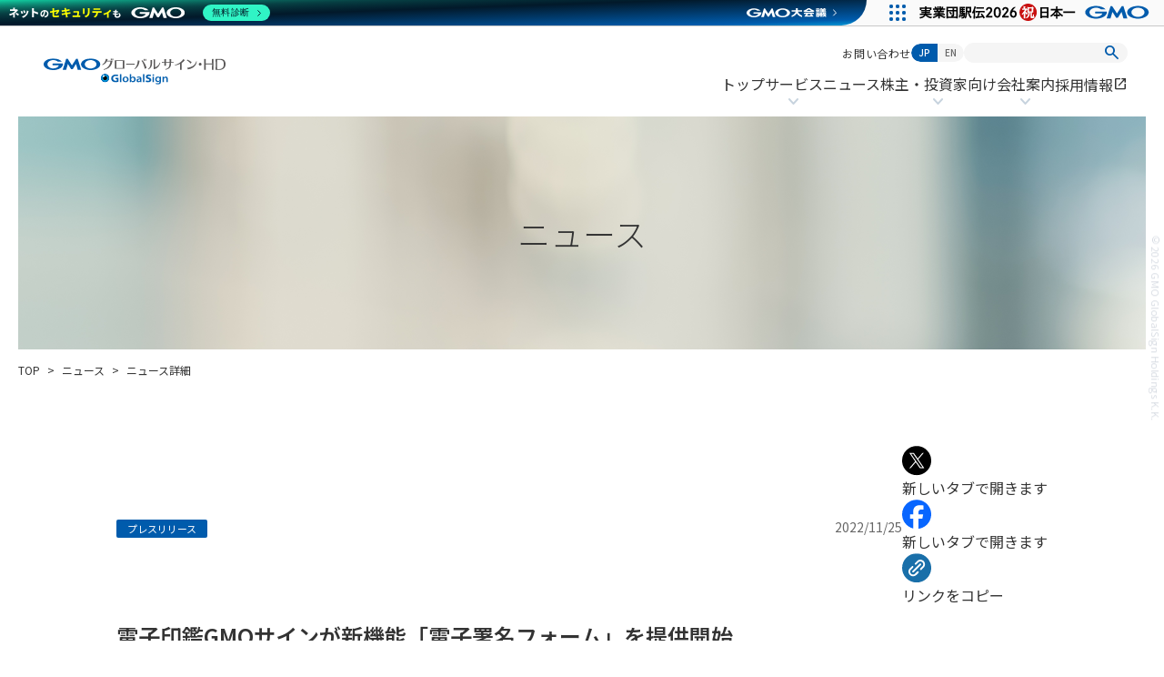

--- FILE ---
content_type: text/html; charset=UTF-8
request_url: https://www.gmogshd.com/news/news-press-gmo-hs-221125_3403
body_size: 24498
content:
<!doctype html>
<html lang="ja">
<head>
                <title>電子印鑑GMOサインが新機能「電子署名フォーム」を提供開始 – GMOグローバルサイン・ホールディングス株式会社</title>
        <!-- Google Tag Manager -->
    <script>(function(w,d,s,l,i){w[l]=w[l]||[];w[l].push({'gtm.start':
                new Date().getTime(),event:'gtm.js'});var f=d.getElementsByTagName(s)[0],
            j=d.createElement(s),dl=l!='dataLayer'?'&l='+l:'';j.async=true;j.src=
            'https://www.googletagmanager.com/gtm.js?id='+i+dl;f.parentNode.insertBefore(j,f);
        })(window,document,'script','dataLayer','GTM-WSNFDZ65');</script>
    <!-- End Google Tag Manager -->

    <meta charset="utf-8">
    <meta name="viewport" content="width=device-width, initial-scale=1">
    <meta name='robots' content='max-image-preview:large' />
<style id="critical-css">
    
    #global-nav-app {
        min-height: 99px;
    }
    @media (max-width: 1024px) {
        #global-nav-app {
            min-height: 24px;
        }
    }
    
    .react-loading-placeholder {
        background: linear-gradient(90deg, #f8f9fa 25%, #e9ecef 50%, #f8f9fa 75%);
        background-size: 200% 100%;
        animation: loading 2s infinite;
        position: fixed;
        top: 99px;
        left: 0;
        right: 0;
        bottom: 0;
        z-index: 1000;
        display: flex;
        align-items: center;
        justify-content: center;
        color: #666;
        font-size: 16px;
    }
    
    @keyframes loading {
        0% { background-position: 200% 0; }
        100% { background-position: -200% 0; }
    }
    
    .vite-scope + .react-loading-placeholder {
        opacity: 0;
        transition: opacity 0.2s ease-out 0.1s;
        pointer-events: none;
    }
    </style>
<link rel="modulepreload" href="https://www.gmogshd.com/wp-content/themes/gmogshd-theme/js/bundle.DrEDyWuH.js">
<link rel="preload" href="https://www.gmogshd.com/wp-content/themes/gmogshd-theme/js/main.FZSdqZdl.css" as="style">
<link rel='stylesheet' id='wp-block-library-css' href='https://www.gmogshd.com/wp-includes/css/dist/block-library/style.min.css?ver=6.6.2' media='all' />
<link rel='stylesheet' id='tailwindcss-css' href='https://www.gmogshd.com/wp-content/themes/gmogshd-theme/public/css/tailwind.css?ver=2025120565210' media='all' />
<link rel='stylesheet' id='app-css' href='https://www.gmogshd.com/wp-content/themes/gmogshd-theme/public/css/app.css?ver=2025032434707' media='all' />
<link rel='stylesheet' id='vite-global-nav-css-0-css' href='https://www.gmogshd.com/wp-content/themes/gmogshd-theme/js/main.FZSdqZdl.css' media='all' />
<link rel="https://api.w.org/" href="https://www.gmogshd.com/wp-json/" /><link rel="alternate" title="JSON" type="application/json" href="https://www.gmogshd.com/wp-json/wp/v2/news/11891" /><link rel="canonical" href="https://www.gmogshd.com/news/news-press-gmo-hs-221125_3403" />
<link rel="alternate" title="oEmbed (JSON)" type="application/json+oembed" href="https://www.gmogshd.com/wp-json/oembed/1.0/embed?url=https%3A%2F%2Fwww.gmogshd.com%2Fnews%2Fnews-press-gmo-hs-221125_3403" />
<link rel="alternate" title="oEmbed (XML)" type="text/xml+oembed" href="https://www.gmogshd.com/wp-json/oembed/1.0/embed?url=https%3A%2F%2Fwww.gmogshd.com%2Fnews%2Fnews-press-gmo-hs-221125_3403&#038;format=xml" />
<!-- Vite Debug Info -->
<!-- Should load Vite: true -->
<!-- Vite server running: false -->
<!-- Current template: index.php -->
<!-- Page template slug:  -->
<!-- WP_DEBUG: false -->

            <meta name="description" content="電子印鑑GMOサインが新機能「電子署名フォーム」を提供開始～不特定多数の相手との各種契約・申請対応を効率化～　GMOグローバルサイン・ホールディングス株式会社（代表取締役社⻑：⻘⼭ 満 以下、GMOグローバルサイン・HD）は、自社...">
        <meta property="og:description" content="電子印鑑GMOサインが新機能「電子署名フォーム」を提供開始～不特定多数の相手との各種契約・申請対応を効率化～　GMOグローバルサイン・ホールディングス株式会社（代表取締役社⻑：⻘⼭ 満 以下、GMOグローバルサイン・HD）は、自社...">
        <meta name="twitter:description" content="電子印鑑GMOサインが新機能「電子署名フォーム」を提供開始～不特定多数の相手との各種契約・申請対応を効率化～　GMOグローバルサイン・ホールディングス株式会社（代表取締役社⻑：⻘⼭ 満 以下、GMOグローバルサイン・HD）は、自社...">
        <meta name="keywords" content="GMOグローバルサイン・ホールディングス,GMOグローバルサイン・HD,ＧＭＯ,クラウド,ホスティング,セキュリティ,SSL,サーバー">
    <meta property="og:type" content="article">
    <meta property="og:site_name" content="GMOグローバルサイン・ホールディングス株式会社">
    <meta name="twitter:card" content="summary_large_image">
    <meta name="twitter:site" content="@GMOGSHD_JP">
            <meta property="og:title" content="電子印鑑GMOサインが新機能「電子署名フォーム」を提供開始">
        <meta name="twitter:title" content="電子印鑑GMOサインが新機能「電子署名フォーム」を提供開始">
    
            <meta property="og:url" content="https://www.gmogshd.com/news/news-press-gmo-hs-221125_3403">
    
            <meta name="twitter:image" content="https://www.gmogshd.com/wp-content/uploads/news/img_2022/221122_1.png">
        <meta property="og:image" content="https://www.gmogshd.com/wp-content/uploads/news/img_2022/221122_1.png">
    
            <meta name="twitter:url" content="https://www.gmogshd.com/news/news-press-gmo-hs-221125_3403">
        <meta property="fb:app_id" content="175622718082552">
    <link rel="icon" href="https://www.gmogshd.com/wp-content/themes/gmogshd-theme/public/images/favicon.ico" sizes="32x32"><!-- 32×32 -->
    <link rel="icon" href="https://www.gmogshd.com/wp-content/themes/gmogshd-theme/public/images/icon.svg" type="image/svg+xml">
    <link rel="apple-touch-icon" href="https://www.gmogshd.com/wp-content/themes/gmogshd-theme/public/images/apple-touch-icon.png"><!-- 180×180 -->

    <script src="https://kit.fontawesome.com/6e77b41c9f.js" crossorigin="anonymous" defer></script>
</head>
<body>
<!-- Google Tag Manager (noscript) -->
<noscript><iframe src="https://www.googletagmanager.com/ns.html?id=GTM-WSNFDZ65"
                  height="0" width="0" style="display:none;visibility:hidden"></iframe></noscript>
<!-- End Google Tag Manager (noscript) -->
  
  <div class="fixed h-full z-[19999]">
    <div class="absolute left-0 bottom-0 lg:bottom-[29px] w-[100vw] h-[10px] lg:h-[16px] bg-white"></div>
</div>
<div class="z-[19999] fixed left-0 top-0 lg:top-[29px] w-[100vw] h-[10px] lg:h-[16px] bg-white"></div>
<div class="z-[19999] fixed left-0 top-0 w-[10px] lg:w-[16px] h-[100vh] bg-white"></div>
<div class="z-[19999] fixed right-0 top-0 w-[10px] lg:w-[16px] h-[100vh] bg-white"></div>  <div id="global-nav-app" data-props="{&quot;menus&quot;:[{&quot;title&quot;:&quot;\u30c8\u30c3\u30d7&quot;,&quot;href&quot;:&quot;\/&quot;},{&quot;title&quot;:&quot;\u30b5\u30fc\u30d3\u30b9&quot;,&quot;href&quot;:&quot;\/service\/&quot;},{&quot;title&quot;:&quot;\u30cb\u30e5\u30fc\u30b9&quot;,&quot;href&quot;:&quot;\/news\/&quot;},{&quot;title&quot;:&quot;\u30bd\u30fc\u30b7\u30e3\u30eb\u30e1\u30c7\u30a3\u30a2&quot;,&quot;href&quot;:&quot;\/sns\/&quot;},{&quot;title&quot;:&quot;\u682a\u4e3b\u30fb\u6295\u8cc7\u5bb6\u5411\u3051&quot;,&quot;href&quot;:&quot;\/ir\/&quot;},{&quot;title&quot;:&quot;\u4f1a\u793e\u6848\u5185&quot;,&quot;href&quot;:&quot;\/company\/&quot;},{&quot;title&quot;:&quot;\u63a1\u7528\u60c5\u5831&quot;,&quot;href&quot;:&quot;https:\/\/job.gmogshd.com\/&quot;}],&quot;lang&quot;:&quot;ja&quot;}">
  <div style="height: 99px; background: #fff; border-bottom: 1px solid #eee;">
  </div>
</div>  <main id="main" class="pt-[48px] lg:pt-0">
    <div class="section-hero relative">
    <div class="absolute left-0 top-0 w-full px-0 lg:px-5">
        <picture>
            <source srcset="/wp-content/uploads/2024/02/02.png" media="(min-width: 1024px)" type="image/png">
            <img class="w-full h-48 lg:h-64 object-cover object-center" src="/wp-content/uploads/2024/02/03.png" alt="ニュース">
        </picture>
    </div>
    <div class="relative flex justify-center items-center h-48 lg:h-64 px-8">
        <h1 class="section-title">ニュース</h1>
    </div>
</div><nav class="relative w-full px-[20px] py-2">
    <ul class="flex flex-wrap">
                    <li class="group mr-2">
                <a class="text-sm lg:text-xs after:content-['>'] after:ml-2 group-last:after:content-['']" href="/">TOP</a>
            </li>
                    <li class="group mr-2">
                <a class="text-sm lg:text-xs after:content-['>'] after:ml-2 group-last:after:content-['']" href="/news/">ニュース</a>
            </li>
                    <li class="group mr-2">
                <a class="text-sm lg:text-xs after:content-['>'] after:ml-2 group-last:after:content-['']" href="https://www.gmogshd.com/news/news-press-gmo-hs-221125_3403">ニュース詳細</a>
            </li>
            </ul>
</nav><div class="container max-w-full my-8 lg:my-16">
    <article class="news-post px-5 lg:px-0 max-w-full lg:max-w-content-lg mx-auto">
        <header>
            <div class="flex flex-col sm:flex-row justify-between sm:items-center mb-4 gap-4 sm:gap-0">
                <ul class="flex items-center gap-2">
                                        <li>
                        <div class="inline-block text-xxs text-white rounded-sm px-3 py-0.5 bg-gmo-blue">
                            プレスリリース
                        </div>
                    </li>
                                    </ul>
                <div class="flex items-center gap-4 lg:gap-6">
                    <span class="text-sm text-gmo-gray">2022/11/25</span>
                    <div class="news-share-buttons share-buttons">
    <div class="share-buttons-inner">

        <ul class="share-buttons-list">
            <li class="share-buttons-list-item">
                <button class="share-buttons-button share-button-twitter" aria-label="Xでシェアする">
                    <span aria-hidden="true">
                        <svg width="32" height="33" viewBox="0 0 32 33" fill="none" xmlns="http://www.w3.org/2000/svg">
                            <circle cx="16" cy="16.1587" r="16" fill="black" />
                            <g clip-path="url(#clip0_11052_9769)">
                                <path d="M17.7694 14.8097L23.9733 7.59814H22.5032L17.1164 13.8598L12.8139 7.59814H7.85156L14.3577 17.0669L7.85156 24.6292H9.32177L15.0104 18.0167L19.5541 24.6292H24.5165L17.7691 14.8097H17.7694ZM15.7558 17.1503L15.0966 16.2074L9.8515 8.70489H12.1096L16.3425 14.7597L17.0017 15.7025L22.5039 23.5728H20.2457L15.7558 17.1507V17.1503Z" fill="white" />
                            </g>
                            <defs>
                                <clipPath id="clip0_11052_9769">
                                    <rect width="16.6649" height="17.0398" fill="white" transform="translate(7.85156 7.59863)" />
                                </clipPath>
                            </defs>
                        </svg>
                    </span>
                    <span class="share-buttons-button-tooltip">新しいタブで開きます</span>
                </button>
            </li>
            <li class="share-buttons-list-item">
                <button class="share-buttons-button share-button-facebook" aria-label="Facebookでシェアする">
                    <span aria-hidden="true">
                        <svg width="32" height="33" viewBox="0 0 32 33" fill="none" xmlns="http://www.w3.org/2000/svg">
                            <path d="M31.9985 16.2171C31.9985 7.38094 24.8354 0.217821 15.9993 0.217821C7.16312 0.217821 0 7.38094 0 16.2171C0 23.7204 5.16552 30.0162 12.1342 31.7452V21.1062H8.83504V16.2171H12.1342V14.1103C12.1342 8.66471 14.5986 6.14068 19.9449 6.14068C20.9585 6.14068 22.7075 6.33939 23.423 6.53816V10.9702C23.0453 10.9305 22.3895 10.9106 21.5746 10.9106C18.9512 10.9106 17.9375 11.9043 17.9375 14.488V16.2171H23.1635L22.2657 21.1062H17.9375V32.0991C25.8595 31.1423 31.9985 24.397 31.9985 16.2171Z" fill="#0866FF" />
                        </svg>
                    </span>
                    <span class="share-buttons-button-tooltip">新しいタブで開きます</span>
                </button>
            </li>
            <li class="share-buttons-list-item">
                <button class="share-buttons-button share-button-link" aria-label="クリックでリンクをコピー">
                    <span aria-hidden="true">
                        <svg width="32" height="33" viewBox="0 0 32 33" fill="none" xmlns="http://www.w3.org/2000/svg">
                            <g clip-path="url(#clip0_11052_9774)">
                                <path d="M16 0.157715C7.14667 0.157715 0 7.30438 0 16.1577C0 25.011 7.14667 32.1577 16 32.1577C24.8533 32.1577 32 25.011 32 16.1577C32 7.30438 24.8533 0.157715 16 0.157715ZM18.0267 21.491L15.68 23.8377C13.6533 25.8644 10.3467 25.7577 8.42667 23.731C6.50667 21.7044 6.50667 18.5044 8.42667 16.5844L10.7733 14.2377C11.2 13.811 11.84 13.9177 12.16 14.2377C12.48 14.6644 12.48 15.1977 12.16 15.6244L9.81333 17.971C8.53333 19.2511 8.53333 21.171 9.81333 22.451C11.0933 23.731 13.0133 23.731 14.2933 22.451L16.64 20.1044C17.0667 19.6777 17.7067 19.7844 18.0267 20.1044C18.3467 20.5311 18.3467 21.0644 18.0267 21.491ZM19.3067 11.4644C19.7333 11.0377 20.3733 11.1444 20.6933 11.4644C21.0133 11.891 21.0133 12.4244 20.6933 12.851L12.8 20.7444C12.3733 21.171 11.7333 21.171 11.4133 20.7444C10.9867 20.3177 10.9867 19.6777 11.4133 19.3577L19.3067 11.4644ZM23.68 15.731L21.3333 18.1844C20.9067 18.611 20.2667 18.5044 19.9467 18.1844C19.6267 17.7577 19.6267 17.2244 19.9467 16.7977L22.2933 14.451C23.5733 13.171 23.5733 11.251 22.2933 9.97105C21.0133 8.69105 19.0933 8.69105 17.8133 9.97105L15.4667 12.3177C15.04 12.7444 14.4 12.6377 14.08 12.3177C13.76 11.891 13.76 11.3577 14.08 10.931L16.4267 8.58438C18.4533 6.55772 21.76 6.55772 23.68 8.58438C25.7067 10.5044 25.7067 13.7044 23.68 15.731Z" fill="#196FA9" />
                            </g>
                            <defs>
                                <clipPath id="clip0_11052_9774">
                                    <rect width="32" height="32" fill="white" transform="translate(0 0.158691)" />
                                </clipPath>
                            </defs>
                        </svg>
                    </span>
                    <span class="share-buttons-button-tooltip" aria-hidden="true">リンクをコピー</span>

                </button>
            </li>
        </ul>
    </div>
    <style>
        .news-share-buttons {
            padding: 0 !important;

            .share-buttons-list {
                gap: 8px !important;

                .share-buttons-button svg {
                    width: 24px !important;
                    height: 24px !important;
                }

            }
        }
    </style>
</div>                </div>
            </div>
            <h1 class="text-xl lg:text-2xl font-semibold mb-8">電子印鑑GMOサインが新機能「電子署名フォーム」を提供開始</h1>
        </header>
        <div class="content bootstrap-typography news-typography">
            <h3 align="center">電子印鑑GMOサインが新機能「電子署名フォーム」を提供開始<br />
～不特定多数の相手との各種契約・申請対応を効率化～</h3>
<p>　GMOグローバルサイン・ホールディングス株式会社（代表取締役社⻑：⻘⼭ 満 以下、GMOグローバルサイン・HD）は、自社が開発・提供する電子契約サービス「電子印鑑GMOサイン」について、不特定多数の相手に記入・署名（押印）していただく各種契約書・申請書などを効率的に進めることができる『電子署名フォーム』機能を本日2022年11月25日（金）より提供開始いたします。</p>
<p>　『電子署名フォーム』を使用すると、プログラミングなしで簡単に契約や申請の入力フォームを作成することができるようになります。作成したフォームの専用URLを共有し、相手方にそのURLからフォームに入力・署名（押印）していただくことで、オンライン上で簡単に不特定多数の相手との契約・申請対応を、より便利に進められるようになります。<br />
　これにより、各種サービス利用契約書・入会書・申請書・応募申請・同意書・発注書・NDA・受付登録などの幅広い定型フォームでの契約・申請対応業務を効率化することができます。<br />
　『電子署名フォーム』は、「契約印＆実印プラン」の標準機能としてご利用いただけます。詳細・お申込みについては、公式サイト（<a href="https://www.gmosign.com/function/esignform.html" target="_blank" rel="noopener">https://www.gmosign.com/function/esignform.html</a>）をご覧ください。</p>
<p>　GMOグローバルサイン・HDは、官民様々な組織の契約業務の効率化や、地域事業者の経営支援、ペーパーレス化を通じた環境保護・SDGsへの貢献を推進する方針です。</p>
<p class="center">
<img decoding="async" src="/wp-content/uploads/news/img_2022/221122_1.png" style="width:100%; max-width:890px; min-width:300px;"alt="">
</p>
<h4>【背景】</h4>
<h5 style="margin-top:1rem;">■不特定多数の相手との契約・申請対応をオンラインで効率化</h5>
<p>　従来の電子契約では、不特定多数の相手と決まったフォームでの契約書（サービス利用契約書・入会書・申請書など）を締結する際、文書テンプレートを設定することはできても、締結相手ごとに、その都度、契約締結用のURLを作成し、メール等で送付する必要がありました。<br />
　『電子署名フォーム』を使用することで、1度フォームを作成してしまえば、固定の1つの専用URLを不特定多数の相手に共有できるようになり、毎回相手ごとに契約用URLを発行して送付する手間を省くことができます。さらに、公募のように相手が決まっていない場合でも送付することが可能となります。</p>
<h4>【「電子印鑑GMOサイン」について】（URL：<a href="https://www.gmosign.com/" target="_blank" rel="noopener">https://www.gmosign.com/</a>）</h4>
<p class="center">
<img decoding="async" src="/wp-content/uploads/news/img_2022/220330_3.png" style="width: 100%; max-width: 850px; min-width: 300px; display: block; margin-left: auto; margin-right: auto;" alt="">
</p>
<p>　契約の締結から管理までをワンストップで行えるクラウド型の電子契約サービスです。印紙税や郵送費の削減、契約締結にかかる手間の軽減や時間の大幅な短縮により、業務の効率化を実現することが可能です。<br />
　署名タイプは、一般的な「メールアドレス等により認証を行う立会人型（契約印タイプ）」と、「電子認証局による厳格な本人認証を行う当事者型（実印タイプ）」に加え、ハイブリッド契約（送信元は当事者型・相手方は立会人型）にも対応できるため、契約内容に応じて利便性と安全性のバランスを取りやすい電子契約サービスです。 </p>
<h4>【GMOグローバルサイン・ホールディングス株式会社について】(URL: <a href="/" target="_blank" rel="noopener">https://www.gmogshd.com/</a>）</h4>
<p class="center">
<img decoding="async" src="/wp-content/uploads/news/img_2022/220209_6.png" style="width:100%; max-width:850px; min-width:300px;" alt="">
</p>
<p>　GMOグローバルサイン・HDは、11万社の法人のサーバー運用実績、国内販売代理店 約6,800社の販売代理店を有するホスティング事業者であり、グローバルでシェアを持つ世界トップ5社<small>（※1）</small>の中で唯一の国産認証局「GlobalSign」を保有する老舗IT企業です。政府関連機関・大手企業をはじめ世界各国の企業・団体に電子証明書を導入しています。<br />
<small>（※1）有償SSL認証局。英Netcraft社「Netcraft SSL Survey」調べ。</small></p>
<p style="text-align: right;">以上</p>
<h4>【サービスに関するお問い合わせ先】</h4>
<div>●GMOグローバルサイン・ホールディングス株式会社 「電子印鑑GMOサイン」運営事務局</div>
<div><span class="caps" style="margin-right: 2rem;">TEL：03-6415-7444</span> お問い合わせフォーム：<a href="https://www.gmosign.com/form/" target="_blank" rel="noopener">https://www.gmosign.com/form/</a></div>
<h4>【報道関係お問い合わせ先】</h4>
<div>●GMOグローバルサイン・ホールディングス株式会社　社長室　広報担当　大月・遠藤</div>
<div><span class="caps" style="margin-right: 2rem;">TEL：03-6415-6100</span><span class="caps" style="margin-right: 2rem;">FAX：03-6415-6101</span> E-mail：<a href="mailto:pr@gmogshd.com" target="_blank" rel="noopener">pr@gmogshd.com</a></div>
<div>●GMOインターネットグループ株式会社　グループコミュニケーション部　広報担当　新野</div>
<div><span class="caps" style="margin-right: 2rem;">TEL：03-5456-2695</span> E-mail：<a href="mailto:pr@gmo.jp" target="_blank" rel="noopener">pr@gmo.jp</a></div>
<p style="margin-top: 3.2rem;">【GMOグローバルサイン・ホールディングス株式会社】　（URL：<a href="https://www.gmogshd.com/" target="_blank" rel="noopener">https://www.gmogshd.com/</a>）</p>
<table border="0" cellpadding="0" cellspacing="0">
<tbody>
<tr>
<th style="width: 173px;">会社名</th>
<td>GMOグローバルサイン・ホールディングス株式会社　（東証プライム　証券コード：3788）</td>
</tr>
<tr>
<th>所在地</th>
<td>東京都渋谷区桜丘町26番1号　セルリアンタワー</td>
</tr>
<tr>
<th>代表者</th>
<td>代表取締役社長　青山　満</td>
</tr>
<tr>
<th>事業内容</th>
<td>■電子認証・印鑑事業<br /> ■クラウドインフラ事業<br /> ■DX事業</td>
</tr>
<tr>
<th>資本金</th>
<td>9億1,690万円</td>
</tr>
</tbody>
</table>
<p style="margin-top: 2rem;">【GMOインターネットグループ株式会社】　（URL：<a href="https://www.gmo.jp/" target="_blank" rel="noopener">https://www.gmo.jp/</a>）</p>
<table border="0" cellpadding="0" cellspacing="0">
<tbody>
<tr>
<th style="width: 173px;">会社名</th>
<td>GMOインターネットグループ株式会社　（東証プライム　証券コード：9449）</td>
</tr>
<tr>
<th>所在地</th>
<td>東京都渋谷区桜丘町26番1号　セルリアンタワー</td>
</tr>
<tr>
<th>代表者</th>
<td>代表取締役グループ代表　熊谷　正寿</td>
</tr>
<tr>
<th>事業内容</th>
<td>■インターネットインフラ事業<br /> ■インターネット広告・メディア事業<br /> ■インターネット金融事業<br /> ■暗号資産（仮想通貨）事業</td>
</tr>
<tr>
<th>資本金</th>
<td>50億円</td>
</tr>
</tbody>
</table>
<p>※記載されている会社名、製品名は、各社の商標、もしくは登録商標です。</p>
<p>Copyright (C)2022 GMO GlobalSign K.K.  All Rights Reserved.</p>
        </div>
    </article>
</div>
<div class="container flex justify-center items-center mb-8 lg:mb-16">
    <a data-component="button" class="default prev-arrow" href="/news/"  >
    一覧に戻る
</a></div>
<section class="mb-16">
    <div class="recruit-banner relative px-[20px]">
    <div class="absolute lg:relative h-full w-full left-0">
        <picture>
            <source srcset="https://www.gmogshd.com/wp-content/themes/gmogshd-theme/public/images/recruit_banner_bg.png" media="(min-width: 1024px)" type="image/png">
            <img class="aspect-auto lg:aspect-[1400/460] lg:max-h-[460px] h-full w-full object-cover object-center" src="https://www.gmogshd.com/wp-content/themes/gmogshd-theme/public/images/recruit_banner_bg.png">
        </picture>
    </div>
    <div class="relative lg:absolute left-0 top-0 flex justify-center items-center w-full h-full p-8">
        <div class="max-w-content-md">
            <h2 class="text-3xl lg:text-4xl font-light text-gmo-gray text-center mb-8">採用情報</h2>
            <p class="text-sm lg:text-base font-light text-gmo-gray mb-8">
                コトをITで変えていく。私たちはこのMissionを基に、それぞれの専門性ある人たちが、高め合い、難しい課題と向き合い、新しい社会を創造するために日々挑戦を重ねています。 あなたの信念をカタチにできる場所がここにあります。            </p>
            <div class="flex justify-center items-center">
                <a data-component="button" class="default big" href="https://job.gmogshd.com"  target="_blank"  >
    採用サイトへ
</a>            </div>
        </div>
    </div>
</div></section>
  </main>
  <footer class="relative global-footer border-t border-t-gmo-rightgray p-5 xl:p-0">
    <div class="share-buttons">
    <div class="share-buttons-inner">
        <p class="share-buttons-title">シェア</p>
        <ul class="share-buttons-list">
            <li class="share-buttons-list-item">
                <button class="share-buttons-button share-button-twitter" aria-label="Xでシェアする">
                    <span aria-hidden="true">
                        <svg width="32" height="33" viewBox="0 0 32 33" fill="none" xmlns="http://www.w3.org/2000/svg">
                            <circle cx="16" cy="16.1587" r="16" fill="black" />
                            <g clip-path="url(#clip0_11052_9769)">
                                <path d="M17.7694 14.8097L23.9733 7.59814H22.5032L17.1164 13.8598L12.8139 7.59814H7.85156L14.3577 17.0669L7.85156 24.6292H9.32177L15.0104 18.0167L19.5541 24.6292H24.5165L17.7691 14.8097H17.7694ZM15.7558 17.1503L15.0966 16.2074L9.8515 8.70489H12.1096L16.3425 14.7597L17.0017 15.7025L22.5039 23.5728H20.2457L15.7558 17.1507V17.1503Z" fill="white" />
                            </g>
                            <defs>
                                <clipPath id="clip0_11052_9769">
                                    <rect width="16.6649" height="17.0398" fill="white" transform="translate(7.85156 7.59863)" />
                                </clipPath>
                            </defs>
                        </svg>
                    </span>
                    <span class="share-buttons-button-tooltip">新しいタブで開きます</span>
                </button>
            </li>
            <li class="share-buttons-list-item">
                <button class="share-buttons-button share-button-facebook" aria-label="Facebookでシェアする">
                    <span aria-hidden="true">
                        <svg width="32" height="33" viewBox="0 0 32 33" fill="none" xmlns="http://www.w3.org/2000/svg">
                            <path d="M31.9985 16.2171C31.9985 7.38094 24.8354 0.217821 15.9993 0.217821C7.16312 0.217821 0 7.38094 0 16.2171C0 23.7204 5.16552 30.0162 12.1342 31.7452V21.1062H8.83504V16.2171H12.1342V14.1103C12.1342 8.66471 14.5986 6.14068 19.9449 6.14068C20.9585 6.14068 22.7075 6.33939 23.423 6.53816V10.9702C23.0453 10.9305 22.3895 10.9106 21.5746 10.9106C18.9512 10.9106 17.9375 11.9043 17.9375 14.488V16.2171H23.1635L22.2657 21.1062H17.9375V32.0991C25.8595 31.1423 31.9985 24.397 31.9985 16.2171Z" fill="#0866FF" />
                        </svg>
                    </span>
                    <span class="share-buttons-button-tooltip">新しいタブで開きます</span>
                </button>
            </li>
            <li class="share-buttons-list-item">
                <button class="share-buttons-button share-button-link" aria-label="クリックでリンクをコピー">
                    <span aria-hidden="true">
                        <svg width="32" height="33" viewBox="0 0 32 33" fill="none" xmlns="http://www.w3.org/2000/svg">
                            <g clip-path="url(#clip0_11052_9774)">
                                <path d="M16 0.157715C7.14667 0.157715 0 7.30438 0 16.1577C0 25.011 7.14667 32.1577 16 32.1577C24.8533 32.1577 32 25.011 32 16.1577C32 7.30438 24.8533 0.157715 16 0.157715ZM18.0267 21.491L15.68 23.8377C13.6533 25.8644 10.3467 25.7577 8.42667 23.731C6.50667 21.7044 6.50667 18.5044 8.42667 16.5844L10.7733 14.2377C11.2 13.811 11.84 13.9177 12.16 14.2377C12.48 14.6644 12.48 15.1977 12.16 15.6244L9.81333 17.971C8.53333 19.2511 8.53333 21.171 9.81333 22.451C11.0933 23.731 13.0133 23.731 14.2933 22.451L16.64 20.1044C17.0667 19.6777 17.7067 19.7844 18.0267 20.1044C18.3467 20.5311 18.3467 21.0644 18.0267 21.491ZM19.3067 11.4644C19.7333 11.0377 20.3733 11.1444 20.6933 11.4644C21.0133 11.891 21.0133 12.4244 20.6933 12.851L12.8 20.7444C12.3733 21.171 11.7333 21.171 11.4133 20.7444C10.9867 20.3177 10.9867 19.6777 11.4133 19.3577L19.3067 11.4644ZM23.68 15.731L21.3333 18.1844C20.9067 18.611 20.2667 18.5044 19.9467 18.1844C19.6267 17.7577 19.6267 17.2244 19.9467 16.7977L22.2933 14.451C23.5733 13.171 23.5733 11.251 22.2933 9.97105C21.0133 8.69105 19.0933 8.69105 17.8133 9.97105L15.4667 12.3177C15.04 12.7444 14.4 12.6377 14.08 12.3177C13.76 11.891 13.76 11.3577 14.08 10.931L16.4267 8.58438C18.4533 6.55772 21.76 6.55772 23.68 8.58438C25.7067 10.5044 25.7067 13.7044 23.68 15.731Z" fill="#196FA9" />
                            </g>
                            <defs>
                                <clipPath id="clip0_11052_9774">
                                    <rect width="32" height="32" fill="white" transform="translate(0 0.158691)" />
                                </clipPath>
                            </defs>
                        </svg>
                    </span>
                    <span class="share-buttons-button-tooltip" aria-hidden="true">リンクをコピー</span>

                </button>
            </li>
        </ul>
    </div>
    <style>
        .share-buttons {
            padding: 120px 0 0;

            .share-buttons-button {
                appearance: none;
                border: none;
                background: none;
                cursor: pointer;
                padding: 0;
                margin: 0;
            }

            .share-buttons-inner {
                width: 100%;
                display: flex;
                gap: 16px;
                align-items: center;
                justify-content: center;
                max-width: 1040px;
                margin: 0 auto;
            }

            .share-buttons-title {
                font-size: 16px;
                font-weight: bold;
                color: #888;
                padding: 0;

                @media screen and (max-width: 768px) {
                    font-size: 14px;
                }
            }

            .share-buttons-list {
                display: flex;
                gap: 16px;

                @media screen and (max-width: 768px) {
                    justify-content: center;
                }

                .share-buttons-button svg {
                    width: 32px;
                    height: 32px;
                }

                .share-buttons-list-item {
                    position: relative;
                    transition: opacity 0.2s ease-in-out;

                    .share-buttons-button-tooltip {
                        position: absolute;
                        background: rgba(255, 255, 255, 0.8);
                        color: #101d32;
                        padding: 4px;
                        font-size: 10px;
                        white-space: nowrap;
                        pointer-events: none;
                        opacity: 0;
                        transition: opacity 0.2s;
                        border: 1px solid #cdcdcd;
                        bottom: -24px;
                        left: 50%;
                        transform: translateX(-50%);
                        z-index: 1;
                    }

                    &:hover {
                        opacity: 0.7;

                        .share-buttons-button-tooltip {
                            opacity: 1;
                        }
                    }

                }
            }
        }
    </style>

    <script>
        document.addEventListener('DOMContentLoaded', () => {
            const pageTitle = document.title;
            const pageTitleEncoded = encodeURIComponent(pageTitle);
            const pageUrl = window.location.href;
            const shareButtons = document.querySelectorAll('.share-buttons');
            const shareButtonTwitter = document.querySelectorAll('.share-button-twitter');
            const shareButtonFacebook = document.querySelectorAll('.share-button-facebook');
            const shareButtonLink = document.querySelectorAll('.share-button-link');

            shareButtonTwitter.forEach(button => {
                button.addEventListener('click', () => {
                    window.open(`https://x.com/intent/post?&text=${pageTitleEncoded}%0a&url=${pageUrl}`, '_blank');
                });
            });
            shareButtonFacebook.forEach(button => {
                button.addEventListener('click', () => {
                    window.open(`https://www.facebook.com/share.php?u=${pageUrl}`, '_blank');
                });
            });
            shareButtonLink.forEach(button => {
                button.addEventListener('click', () => {
                    navigator.clipboard.writeText(pageTitle + ' ' + pageUrl);
                    setTimeout(() => {
                        alert('コピーしました');
                    }, 100);
                });
            });
        });
    </script>
</div>
    <div class="container-footer lg:flex justify-between mb-8 mt-10">
        <div class="flex">
            <div class="global-menu footer relative" data-component="global-menu">
            <ul class="flex flex-wrap lg:block lg:border-r lg:border-r-gmo-rightgray lg:pr-16 lg:mr-16">
                            <li class="w-1/2 lg:w-auto mb-2 lg:mb-4">
                    <i class="fa-solid fa-caret-right text-xs text-gmo-gray mr-1"></i><a
                            class="text-sm text-gmo-gray" href="/"
                            >トップ</a>
                </li>
                            <li class="w-1/2 lg:w-auto mb-2 lg:mb-4">
                    <i class="fa-solid fa-caret-right text-xs text-gmo-gray mr-1"></i><a
                            class="text-sm text-gmo-gray" href="/service/"
                            >サービス</a>
                </li>
                            <li class="w-1/2 lg:w-auto mb-2 lg:mb-4">
                    <i class="fa-solid fa-caret-right text-xs text-gmo-gray mr-1"></i><a
                            class="text-sm text-gmo-gray" href="/news/"
                            >ニュース</a>
                </li>
                            <li class="w-1/2 lg:w-auto mb-2 lg:mb-4">
                    <i class="fa-solid fa-caret-right text-xs text-gmo-gray mr-1"></i><a
                            class="text-sm text-gmo-gray" href="/ir/"
                            >株主・投資家向け</a>
                </li>
                            <li class="w-1/2 lg:w-auto mb-2 lg:mb-4">
                    <i class="fa-solid fa-caret-right text-xs text-gmo-gray mr-1"></i><a
                            class="text-sm text-gmo-gray" href="/company/"
                            >会社案内</a>
                </li>
                            <li class="w-1/2 lg:w-auto mb-2 lg:mb-4">
                    <i class="fa-solid fa-caret-right text-xs text-gmo-gray mr-1"></i><a
                            class="text-sm text-gmo-gray" href="https://job.gmogshd.com/"
                            >採用情報</a>
                </li>
                            <li class="w-1/2 lg:w-auto mb-2 lg:mb-4">
                    <i class="fa-solid fa-caret-right text-xs text-gmo-gray mr-1"></i><a
                            class="text-sm text-gmo-gray" href="https://www.globalsign.com/en/company/news-events"
                            >Latest News & Events</a>
                </li>
                    </ul>
    </div>            <div class="service-menu hidden lg:block">
    <div class="grid grid-cols-3 gap-4">
                    <ul class="">
                                    <li class="mb-4">
                        <a class="text-xs text-gmo-gray" href="https://jp.globalsign.com/" >GlobalSign</a>
                    </li>
                                    <li class="mb-4">
                        <a class="text-xs text-gmo-gray" href="https://www.gmosign.com/" >電子印鑑GMOサイン</a>
                    </li>
                                    <li class="mb-4">
                        <a class="text-xs text-gmo-gray" href="https://trustlogin.com/" >GMOトラスト・ログイン</a>
                    </li>
                                    <li class="mb-4">
                        <a class="text-xs text-gmo-gray" href="https://jp.globalsign.com/internet-of-things/" >マネージドPKI for IoT</a>
                    </li>
                            </ul>
                    <ul class="">
                                    <li class="mb-4">
                        <a class="text-xs text-gmo-gray" href="https://managed.gmocloud.com/" >CloudCREW byGMO</a>
                    </li>
                                    <li class="mb-4">
                        <a class="text-xs text-gmo-gray" href="https://altus.gmocloud.com/" >ATLUS byGMO</a>
                    </li>
                                    <li class="mb-4">
                        <a class="text-xs text-gmo-gray" href="https://vps.gmocloud.com/" >クラウドVPS byGMO</a>
                    </li>
                                    <li class="mb-4">
                        <a class="text-xs text-gmo-gray" href="https://shared.gmocloud.com/" >iCLUSTA+ byGMO</a>
                    </li>
                                    <li class="mb-4">
                        <a class="text-xs text-gmo-gray" href="https://private-c.gmocloud.com/" >GMOクラウド プライベート</a>
                    </li>
                                    <li class="mb-4">
                        <a class="text-xs text-gmo-gray" href="https://www.wadax.ne.jp/" >WADAX byGMO</a>
                    </li>
                            </ul>
                    <ul class="">
                                    <li class="mb-4">
                        <a class="text-xs text-gmo-gray" href="https://gmo-app.jp/" >GMOおみせアプリ</a>
                    </li>
                                    <li class="mb-4">
                        <a class="text-xs text-gmo-gray" href="https://www.hakaru.ai/" >hakaru.ai</a>
                    </li>
                            </ul>
            </div>
</div>        </div>


    </div>
    <div class="container-footer xl:flex justify-between items-center my-8">
        <div class="footer-menu w-full">
    <ul class="flex flex-wrap items-center">
                <li class="text-xs text-gmo-gray mr-4 lg:mr-0  xl:after:content-['|'] lg:after:mx-4 ">
            <a class="text-center" href="/privacy/" >プライバシーポリシー</a>
        </li>
                <li class="text-xs text-gmo-gray mr-4 lg:mr-0  xl:after:content-['|'] lg:after:mx-4 ">
            <a class="text-center" href="/privacy/cookie" >Cookie等の利用について</a>
        </li>
                <li class="text-xs text-gmo-gray mr-4 lg:mr-0  xl:after:content-['|'] lg:after:mx-4 ">
            <a class="text-center" href="/legal/method/" >個人情報の開示等の手続について</a>
        </li>
                <li class="text-xs text-gmo-gray mr-4 lg:mr-0  xl:after:content-['|'] lg:after:mx-4 ">
            <a class="text-center" href="/sns-policy" >SNS運用ポリシー</a>
        </li>
                <li class="text-xs text-gmo-gray mr-4 lg:mr-0  xl:after:content-['|'] lg:after:mx-4 ">
            <a class="text-center" href="/notice/" >著作権と免責事項</a>
        </li>
                <li class="text-xs text-gmo-gray mr-4 lg:mr-0  xl:after:content-['|'] lg:after:mx-4 ">
            <a class="text-center" href="/isms/" >情報セキュリティ</a>
        </li>
                <li class="text-xs text-gmo-gray mr-4 lg:mr-0 ">
            <a class="text-center" href="/sitemap/" >サイトマップ</a>
        </li>
            </ul>
</div>        <p class="copyright">
            &copy; 2026 GMO GlobalSign Holdings K.K.
        </p>
    </div>
    <div class="my-8">
        <!-- Start Security Footer -->
<div class="gmo-security-footer">
    <div class="gmo-security-footer__inner">
        <div class="logo-gmogshd">
            <a href="https://www.gmogshd.com" title="GMOグローバルサイン・ホールディングス株式会社ウェブサイト" target="_blank">
                <svg width="287" height="41" viewBox="0 0 287 41" xmlns="http://www.w3.org/2000/svg" fill="none">
                    <g clip-path="url(#clip0_53_1416)">
                        <path d="M109.493 0H108.03V2.85795H109.493V0Z" fill="#595757" />
                        <path d="M100.357 2.3428C100.514 1.89007 100.627 1.60073 100.697 1.45815L100.784 1.28538L97.9529 0.530823L97.9383 0.719202C97.8176 2.24913 96.6426 5.21011 95.608 6.58913C94.5766 8.02539 92.9114 9.52722 92.2464 9.62297L91.9966 9.65835L92.747 10.7543L92.8802 10.5982C92.9759 10.4868 93.2268 10.3161 93.5515 10.1423C96.476 8.59989 97.9102 7.27708 99.1925 4.93015H105.275C104.686 8.7404 103.036 11.8211 100.371 14.0889C98.6065 15.6095 96.144 16.8011 94.6412 16.8605L94.4185 16.8698L94.8878 18.0438L95.0356 17.9835C95.3676 17.8461 95.5664 17.7857 95.9577 17.6827C103.137 15.8821 106.919 11.8721 108.217 4.6762L108.372 3.79363H99.7794C99.9845 3.36067 100.188 2.84341 100.357 2.3428Z" fill="#595757" />
                        <path d="M107.154 0H105.691V2.85795H107.154V0Z" fill="#595757" />
                        <path d="M112.057 16.2734H127.018V2.87146H112.057V16.2734ZM124.406 4.00694V15.1379H114.649V4.00694H124.406Z" fill="#595757" />
                        <path d="M143.213 10.0205V8.16899L143.009 8.23247C142.838 8.28659 142.527 8.32822 142.301 8.32822H130.864C130.579 8.32822 130.281 8.28243 130.193 8.2408L129.969 8.13568V10.0819L130.201 9.95807C130.238 9.93829 130.394 9.87376 130.865 9.87376H142.302C142.5 9.87376 142.781 9.91227 143.018 9.9716L143.213 10.0205Z" fill="#595757" />
                        <path d="M158.977 0.697327H157.514V3.55527H158.977V0.697327Z" fill="#595757" />
                        <path d="M161.336 0.697327H159.872V3.55527H161.336V0.697327Z" fill="#595757" />
                        <path d="M155.966 3.52301C155.762 3.27843 155.689 3.18684 155.617 3.04009L155.538 2.8819L153.999 3.8904L154.2 4.02154C154.64 4.30983 155.864 6.39553 157.075 9.26492C158.001 11.4047 158.992 14.8309 159.114 16.313L159.132 16.5441L162.023 15.1099L161.677 13.9983C160.65 10.5451 158.247 6.13742 155.966 3.52301Z" fill="#595757" />
                        <path d="M148.14 3.27424C148.119 5.49523 147.434 8.88189 146.613 10.8271C145.593 13.3895 143.825 15.7968 143.146 15.8998L142.866 15.9414L143.786 17.0207L143.899 16.8334C144.011 16.6471 144.144 16.5138 144.517 16.2203C148.357 13.2261 149.886 10.4909 150.81 4.96236C150.913 4.32541 150.952 4.21821 151.029 4.0059L151.087 3.84354L148.141 3.07233L148.14 3.27424Z" fill="#595757" />
                        <path d="M168.067 2.62899C168.145 3.01928 168.167 3.23264 168.167 3.62292V7.97229C168.167 10.1277 167.905 11.7024 167.318 13.0814C166.72 14.5385 165.273 16.1173 164.282 16.3952L164.062 16.4566L164.848 17.5151L164.976 17.3683C165.105 17.2206 165.273 17.0884 165.532 16.9291C169.239 14.7539 170.553 12.4101 170.553 7.97333V3.62292C170.553 3.34608 170.593 2.94643 170.653 2.62587L170.688 2.44061H168.03L168.067 2.62899Z" fill="#595757" />
                        <path d="M182.508 6.75246C181.9 9.88413 178.798 13.0491 175.393 14.041V2.67993C175.393 2.40205 175.433 2.00135 175.493 1.68288L175.528 1.49658H172.89L172.929 1.68496C173.006 2.07629 173.029 2.29069 173.029 2.68098V17.0633L173.213 17.0311C178.219 16.1454 181.354 13.4207 183.079 8.45099C183.3 7.74743 183.3 7.74743 183.58 7.22809L183.659 7.08238L182.546 6.55575L182.508 6.75246Z" fill="#595757" />
                        <path d="M203.326 5.68153H200.591V2.3313C200.591 2.05342 200.632 1.65272 200.691 1.33425L200.727 1.14795H197.965L198.004 1.33633C198.082 1.72662 198.104 1.94101 198.104 2.3313V5.68153H192.613V2.3313C192.613 2.05342 192.653 1.65272 192.713 1.33425L192.747 1.14795H189.986L190.023 1.33633C190.101 1.72662 190.123 1.93997 190.123 2.3313V5.68153H187.286C186.998 5.68153 186.579 5.6399 186.291 5.58266L186.103 5.54415V6.95543L186.292 6.91588C186.653 6.83991 186.885 6.81701 187.286 6.81701H190.123V10.4545C190.123 10.8552 190.1 11.0873 190.024 11.4474L189.984 11.6368H192.749L192.712 11.4484C192.653 11.1601 192.612 10.7417 192.612 10.4535V6.81701H198.103V9.05986C198.103 11.6764 197.386 13.4613 195.776 14.8497C194.676 15.8321 192.717 16.7543 191.847 16.7178L191.611 16.7074L192.06 17.9355L192.217 17.8564C192.448 17.7409 192.666 17.6608 192.965 17.5806C198.138 16.2765 200.632 13.4623 200.59 8.9766V6.81701H203.325C203.716 6.81701 203.929 6.83887 204.32 6.91692L204.509 6.95439V5.54623L204.322 5.58162C204.004 5.64198 203.603 5.68153 203.326 5.68153Z" fill="#595757" />
                        <path d="M219.91 1.11258C219.192 2.54988 216.131 5.53272 213.953 6.92006C211.631 8.48746 208.16 9.97055 206.67 10.032L206.456 10.0403L206.878 11.2143L207.039 11.1268C207.239 11.0176 207.381 10.9791 207.856 10.876C210.157 10.416 212.512 9.63438 214.683 8.61235V16.7324C214.683 17.1331 214.66 17.3652 214.584 17.7253L214.544 17.9158H217.33L217.293 17.7274C217.235 17.4391 217.194 17.0197 217.194 16.7314V7.28121C218.651 6.36741 220.094 5.157 221.379 3.77174C221.78 3.32941 221.86 3.24927 222.035 3.11293L222.179 3.00157L220.006 0.923157L219.91 1.11258Z" fill="#595757" />
                        <path d="M240.049 4.73341C239.415 7.20523 237.91 9.56673 236.017 11.0529C233.805 12.943 229.469 14.5447 226.351 14.6259L226.145 14.6311L226.95 17.3277L227.108 17.2684C227.264 17.2101 227.422 17.1706 227.654 17.1123C234.977 15.8124 239.007 12.4882 240.721 6.33619L240.743 6.26334C240.945 5.60245 240.988 5.46403 241.135 5.22361L241.229 5.0727L240.096 4.55023L240.049 4.73341Z" fill="#595757" />
                        <path d="M231.024 8.10239L231.145 8.27724L232.966 6.01253L232.866 5.91261C232.739 5.78668 232.628 5.69613 232.486 5.58269L232.334 5.46092C232.264 5.39119 232.175 5.32562 232.097 5.26734C231.07 4.40454 229.071 3.20453 227.451 2.47808L227.074 2.2897C226.952 2.23766 226.799 2.17209 226.75 2.13983L226.721 2.12422C226.667 2.10236 226.619 2.07322 226.548 2.03159C226.492 1.99828 226.421 1.95769 226.327 1.90566L226.207 1.84009L225.292 3.06923L225.73 3.27218C225.814 3.31486 225.9 3.36793 225.977 3.41581L226.072 3.47409C227.758 4.40558 229.795 6.30914 231.024 8.10239Z" fill="#595757" />
                        <path d="M246.362 6.93359C245.164 6.93359 244.153 7.94522 244.153 9.1421C244.153 10.339 245.155 11.3506 246.34 11.3506C247.549 11.3506 248.569 10.339 248.569 9.1421C248.57 7.94418 247.558 6.93359 246.362 6.93359Z" fill="#595757" />
                        <path d="M267.445 1.00226C267.447 0.961675 267.43 0.922126 267.4 0.895066C267.37 0.868006 267.326 0.856557 267.288 0.863843C266.346 1.03037 265.879 1.03037 264.939 0.863843C264.9 0.856557 264.858 0.868006 264.826 0.895066C264.796 0.922126 264.779 0.961675 264.782 1.00226C264.877 3.06819 264.976 5.20384 264.976 7.32805V8.05138C264.447 8.05971 263.92 8.07012 263.392 8.07948C261.174 8.12216 258.828 8.12216 256.61 8.07948C256.083 8.07012 255.555 8.05971 255.026 8.05138V7.32805C255.026 5.20384 255.124 3.06819 255.22 1.00226C255.222 0.961675 255.206 0.922126 255.175 0.895066C255.144 0.868006 255.102 0.856557 255.063 0.863843C254.123 1.03037 253.656 1.03037 252.714 0.863843C252.673 0.856557 252.633 0.868006 252.602 0.895066C252.571 0.922126 252.554 0.961675 252.556 1.00226C252.652 3.07131 252.752 5.21009 252.752 7.32805V11.5338C252.752 13.6518 252.653 15.7905 252.556 17.8596C252.554 17.9002 252.57 17.9397 252.602 17.9668C252.627 17.9886 252.658 18.0011 252.69 18.0011C252.698 18.0011 252.706 18.0001 252.714 17.999C253.657 17.8336 254.122 17.8336 255.063 17.999C255.103 18.0053 255.144 17.9949 255.175 17.9668C255.207 17.9397 255.223 17.9012 255.22 17.8596C255.124 15.7937 255.026 13.658 255.026 11.5338V9.46579C256.725 9.44185 258.334 9.41895 260 9.41895C261.667 9.41895 263.275 9.44185 264.975 9.46579V11.5338C264.975 13.657 264.876 15.7937 264.781 17.8596C264.779 17.9002 264.795 17.9397 264.825 17.9668C264.856 17.9938 264.897 18.0053 264.938 17.999C265.879 17.8336 266.344 17.8336 267.287 17.999C267.327 18.0053 267.368 17.9949 267.399 17.9668C267.43 17.9397 267.447 17.9012 267.444 17.8596C267.348 15.7968 267.249 13.6632 267.249 11.5338V7.32805C267.249 5.19864 267.349 3.06611 267.445 1.00226Z" fill="#595757" />
                        <path d="M278.067 0.861755C277.453 0.861755 276.823 0.892978 276.215 0.923161C275.609 0.953343 274.983 0.984566 274.376 0.984566C273.263 0.984566 272.058 0.945017 270.692 0.862796C270.65 0.858633 270.617 0.874245 270.59 0.901305C270.563 0.928364 270.549 0.965832 270.551 1.0033C270.646 3.07235 270.746 5.21112 270.746 7.32908V11.5348C270.746 13.6528 270.646 15.7916 270.551 17.8606C270.549 17.8991 270.563 17.9366 270.591 17.9626C270.618 17.9897 270.656 18.0042 270.694 18.0011C271.942 17.9179 272.981 17.8793 273.961 17.8793C274.508 17.8793 275.059 17.9095 275.592 17.9397C276.128 17.9699 276.684 18.0011 277.238 18.0011C280.593 18.0011 286.272 16.1236 286.272 9.09006C286.269 3.62916 283.51 0.861755 278.067 0.861755ZM283.605 9.08798C283.605 14.2221 281.125 16.8261 276.234 16.8261C275.069 16.8261 273.856 16.7387 273.161 16.6044C273.067 14.961 273.019 13.2563 273.019 11.5327V7.32804C273.019 5.59725 273.068 3.89143 273.159 2.38752C274.461 2.23245 275.652 2.15751 276.796 2.15751C281.568 2.15751 283.605 4.23072 283.605 9.08798Z" fill="#595757" />
                        <path d="M44.5501 16.9042H45.7573C45.8188 16.9042 45.8947 16.8615 45.927 16.8084L50.9268 8.6238L53.6464 17.9907C53.663 18.049 53.7275 18.0979 53.7889 18.0979H59.0375C59.0989 18.0979 59.1333 18.05 59.1156 17.9918L53.5798 0.466266C53.561 0.407983 53.4955 0.360107 53.434 0.360107H51.4628C51.4014 0.360107 51.3244 0.402779 51.2911 0.454817L44.549 10.9093L37.808 0.454817C37.7747 0.402779 37.6976 0.360107 37.6362 0.360107H35.665C35.6036 0.360107 35.538 0.409024 35.5193 0.466266L29.9845 17.9907C29.9658 18.049 30.0012 18.0969 30.0626 18.0969H35.3101C35.3715 18.0969 35.4361 18.048 35.4527 17.9897L38.1712 8.62276L43.1721 16.8074C43.2043 16.8604 43.2803 16.9031 43.3417 16.9031H44.5501V16.9042Z" fill="#005BAB" />
                        <path d="M30.2239 8.17523C30.2239 8.17314 30.2228 8.1721 30.2228 8.1721C30.2124 8.12215 30.1677 8.08468 30.1146 8.08468H29.4131H24.2259H15.1619C14.3709 8.08468 13.7298 8.72475 13.7298 9.51573C13.7298 10.3067 14.3709 10.9478 15.1619 10.9478H15.1629H24.0469C22.9885 13.7423 19.4124 15.7999 15.1619 15.7999C10.0788 15.7999 5.95839 12.8576 5.95839 9.22848C5.95839 5.59828 10.0788 2.65707 15.1619 2.65707C17.9387 2.65707 20.4271 3.53548 22.1142 4.92387C22.1205 4.92803 22.1267 4.93323 22.1319 4.93844C22.1496 4.94989 22.1704 4.95613 22.1933 4.95613H28.3037C28.3651 4.95613 28.415 4.90617 28.415 4.84477C28.415 4.81771 28.4057 4.79273 28.389 4.774C28.3859 4.76983 28.3817 4.76671 28.3786 4.76255C25.7788 1.99202 20.8341 0.121765 15.1619 0.121765C6.78893 0.122806 0 4.19845 0 9.22952C0 14.2596 6.78893 18.3362 15.1619 18.3362C23.5359 18.3362 30.3238 14.2596 30.3238 9.22952C30.3248 8.87254 30.2895 8.5218 30.2239 8.17523Z" fill="#005BAB" />
                        <path d="M73.9383 0.122803C65.5643 0.122803 58.7764 4.19949 58.7764 9.22952C58.7764 14.2595 65.5653 18.3362 73.9383 18.3362C82.3112 18.3362 89.1002 14.2595 89.1002 9.22952C89.1002 4.19845 82.3112 0.122803 73.9383 0.122803ZM73.9383 15.7999C68.8552 15.7999 64.7348 12.8576 64.7348 9.22848C64.7348 5.59828 68.8552 2.65707 73.9383 2.65707C79.0214 2.65707 83.1418 5.59932 83.1418 9.22848C83.1418 12.8587 79.0214 15.7999 73.9383 15.7999Z" fill="#005BAB" />
                        <path d="M102.978 30.9774C102.978 34.4473 100.166 37.2595 96.6967 37.2595C93.2258 37.2595 90.4126 34.4473 90.4126 30.9774C90.4126 27.5064 93.2247 24.6943 96.6967 24.6943C100.166 24.6943 102.978 27.5075 102.978 30.9774Z" fill="#005EAE" />
                        <path d="M102.936 30.9774C102.936 34.4234 100.143 37.2179 96.6978 37.2179C93.2497 37.2179 90.4563 34.4244 90.4563 30.9774C90.4563 27.5294 93.2497 24.7359 96.6978 24.7359C100.143 24.737 102.936 27.5304 102.936 30.9774Z" fill="#005FAF" />
                        <path d="M102.894 30.9774C102.894 34.4005 100.12 37.1752 96.6969 37.1752C93.2717 37.1752 90.4971 34.4005 90.4971 30.9774C90.4971 27.5533 93.2717 24.7775 96.6969 24.7775C100.12 24.7786 102.894 27.5533 102.894 30.9774Z" fill="#0060B0" />
                        <path d="M102.852 30.9774C102.852 34.3776 100.097 37.1335 96.6968 37.1335C93.2945 37.1335 90.5386 34.3776 90.5386 30.9774C90.5386 27.5762 93.2945 24.8202 96.6968 24.8202C100.097 24.8202 102.852 27.5762 102.852 30.9774Z" fill="#0061B0" />
                        <path d="M102.81 30.9774C102.81 34.3547 100.074 37.0919 96.6968 37.0919C93.3185 37.0919 90.5813 34.3547 90.5813 30.9774C90.5813 27.5991 93.3185 24.8618 96.6968 24.8618C100.073 24.8629 102.81 27.6001 102.81 30.9774Z" fill="#0062B1" />
                        <path d="M102.769 30.9774C102.769 34.3307 100.051 37.0492 96.6979 37.0492C93.3425 37.0492 90.624 34.3307 90.624 30.9774C90.624 27.622 93.3425 24.9035 96.6979 24.9035C100.05 24.9045 102.769 27.623 102.769 30.9774Z" fill="#0063B2" />
                        <path d="M102.726 30.9774C102.726 34.3079 100.027 37.0076 96.6968 37.0076C93.3643 37.0076 90.6646 34.3079 90.6646 30.9774C90.6646 27.6459 93.3643 24.9462 96.6968 24.9462C100.027 24.9462 102.726 27.6459 102.726 30.9774Z" fill="#0064B2" />
                        <path d="M102.684 30.9774C102.684 34.285 100.004 36.966 96.6967 36.966C93.3871 36.966 90.7061 34.285 90.7061 30.9774C90.7061 27.6688 93.3871 24.9878 96.6967 24.9878C100.004 24.9878 102.684 27.6688 102.684 30.9774Z" fill="#0065B3" />
                        <path d="M102.643 30.9774C102.643 34.261 99.9814 36.9243 96.6977 36.9243C93.412 36.9243 90.7498 34.262 90.7498 30.9774C90.7498 27.6917 93.412 25.0294 96.6977 25.0294C99.9803 25.0304 102.643 27.6927 102.643 30.9774Z" fill="#0066B4" />
                        <path d="M102.6 30.9774C102.6 34.2381 99.9576 36.8817 96.6969 36.8817C93.4341 36.8817 90.7905 34.2381 90.7905 30.9774C90.7905 27.7146 93.4341 25.0721 96.6969 25.0721C99.9576 25.0721 102.6 27.7156 102.6 30.9774Z" fill="#0067B5" />
                        <path d="M102.558 30.9774C102.558 34.2153 99.9346 36.8401 96.6968 36.8401C93.4568 36.8401 90.832 34.2153 90.832 30.9774C90.832 27.7386 93.4568 25.1137 96.6968 25.1137C99.9346 25.1137 102.558 27.7386 102.558 30.9774Z" fill="#0068B5" />
                        <path d="M102.517 30.9774C102.517 34.1923 99.9117 36.7984 96.6968 36.7984C93.4808 36.7984 90.8748 34.1923 90.8748 30.9774C90.8748 27.7614 93.4808 25.1553 96.6968 25.1553C99.9107 25.1564 102.517 27.7614 102.517 30.9774Z" fill="#0069B6" />
                        <path d="M102.475 30.9774C102.475 34.1684 99.8889 36.7557 96.6979 36.7557C93.5048 36.7557 90.9175 34.1684 90.9175 30.9774C90.9175 27.7843 93.5048 25.197 96.6979 25.197C99.8879 25.198 102.475 27.7854 102.475 30.9774Z" fill="#006AB7" />
                        <path d="M102.432 30.9774C102.432 34.1455 99.8649 36.7141 96.6968 36.7141C93.5266 36.7141 90.958 34.1455 90.958 30.9774C90.958 27.8072 93.5266 25.2396 96.6968 25.2396C99.8649 25.2396 102.432 27.8082 102.432 30.9774Z" fill="#006BB7" />
                        <path d="M102.391 30.9774C102.391 34.1226 99.8419 36.6725 96.6967 36.6725C93.5494 36.6725 90.9995 34.1226 90.9995 30.9774C90.9995 27.8312 93.5494 25.2813 96.6967 25.2813C99.8419 25.2813 102.391 27.8312 102.391 30.9774Z" fill="#006CB8" />
                        <path d="M102.349 30.9774C102.349 34.0997 99.819 36.6308 96.6967 36.6308C93.5734 36.6308 91.0422 34.0997 91.0422 30.9774C91.0422 27.8541 93.5734 25.3229 96.6967 25.3229C99.818 25.3239 102.349 27.8541 102.349 30.9774Z" fill="#006DB9" />
                        <path d="M102.307 30.9774C102.307 34.0758 99.7952 36.5882 96.6968 36.5882C93.5964 36.5882 91.084 34.0758 91.084 30.9774C91.084 27.8769 93.5964 25.3656 96.6968 25.3656C99.7952 25.3656 102.307 27.878 102.307 30.9774Z" fill="#006EBA" />
                        <path d="M102.265 30.9774C102.265 34.0529 99.7722 36.5465 96.6967 36.5465C93.6192 36.5465 91.1255 34.0529 91.1255 30.9774C91.1255 27.8998 93.6192 25.4072 96.6967 25.4072C99.7722 25.4072 102.265 27.9009 102.265 30.9774Z" fill="#006FBA" />
                        <path d="M102.223 30.9774C102.223 34.03 99.7493 36.5049 96.6968 36.5049C93.6421 36.5049 91.1682 34.03 91.1682 30.9774C91.1682 27.9238 93.6432 25.4489 96.6968 25.4489C99.7493 25.4499 102.223 27.9238 102.223 30.9774Z" fill="#0070BB" />
                        <path d="M102.182 30.9774C102.182 34.0071 99.7265 36.4633 96.6979 36.4633C93.6672 36.4633 91.2109 34.0071 91.2109 30.9774C91.2109 27.9467 93.6672 25.4915 96.6979 25.4915C99.7255 25.4915 102.182 27.9467 102.182 30.9774Z" fill="#0071BC" />
                        <path d="M102.139 30.9774C102.139 33.9831 99.7025 36.4206 96.6968 36.4206C93.6889 36.4206 91.2515 33.9831 91.2515 30.9774C91.2515 27.9696 93.6889 25.5331 96.6968 25.5331C99.7025 25.5331 102.139 27.9706 102.139 30.9774Z" fill="#0072BC" />
                        <path d="M102.097 30.9774C102.097 33.9602 99.6797 36.379 96.6969 36.379C93.712 36.379 91.2932 33.9602 91.2932 30.9774C91.2932 27.9925 93.712 25.5748 96.6969 25.5748C99.6797 25.5758 102.097 27.9935 102.097 30.9774Z" fill="#0073BD" />
                        <path d="M102.056 30.9774C102.056 33.9373 99.6566 36.3373 96.6967 36.3373C93.7347 36.3373 91.3357 33.9373 91.3357 30.9774C91.3357 28.0164 93.7357 25.6164 96.6967 25.6164C99.6566 25.6174 102.056 28.0164 102.056 30.9774Z" fill="#0074BE" />
                        <path d="M102.014 30.9774C102.014 33.9145 99.6338 36.2947 96.6978 36.2947C93.7597 36.2947 91.3784 33.9134 91.3784 30.9774C91.3784 28.0393 93.7597 25.6591 96.6978 25.6591C99.6327 25.6591 102.014 28.0393 102.014 30.9774Z" fill="#0075BF" />
                        <path d="M101.972 30.9774C101.972 33.8905 99.61 36.2531 96.6969 36.2531C93.7817 36.2531 91.4192 33.8905 91.4192 30.9774C91.4192 28.0622 93.7817 25.7007 96.6969 25.7007C99.61 25.7007 101.972 28.0622 101.972 30.9774Z" fill="#0076BF" />
                        <path d="M101.93 30.9774C101.93 33.8676 99.5869 36.2114 96.6967 36.2114C93.8044 36.2114 91.4617 33.8676 91.4617 30.9774C91.4617 28.0851 93.8055 25.7423 96.6967 25.7423C99.5869 25.7434 101.93 28.0861 101.93 30.9774Z" fill="#0077C0" />
                        <path d="M101.888 30.9774C101.888 33.8447 99.5642 36.1698 96.6968 36.1698C93.8285 36.1698 91.5034 33.8447 91.5034 30.9774C91.5034 28.109 93.8285 25.785 96.6968 25.785C99.5642 25.785 101.888 28.109 101.888 30.9774Z" fill="#0078C1" />
                        <path d="M101.845 30.9774C101.845 33.8218 99.5401 36.1271 96.6967 36.1271C93.8513 36.1271 91.5449 33.8208 91.5449 30.9774C91.5449 28.132 93.8513 25.8267 96.6967 25.8267C99.5401 25.8267 101.845 28.132 101.845 30.9774Z" fill="#0079C1" />
                        <path d="M101.804 30.9774C101.804 33.7979 99.5173 36.0855 96.6968 36.0855C93.8743 36.0855 91.5867 33.7979 91.5867 30.9774C91.5867 28.1548 93.8743 25.8683 96.6968 25.8683C99.5173 25.8693 101.804 28.1548 101.804 30.9774Z" fill="#007AC2" />
                        <path d="M101.762 30.9774C101.762 33.775 99.4942 36.0439 96.6966 36.0439C93.897 36.0439 91.6292 33.775 91.6292 30.9774C91.6292 28.1777 93.898 25.9099 96.6966 25.9099C99.4942 25.911 101.762 28.1788 101.762 30.9774Z" fill="#007BC3" />
                        <path d="M101.72 30.9774C101.72 33.7521 99.4714 36.0012 96.6977 36.0012C93.922 36.0012 91.6719 33.751 91.6719 30.9774C91.6719 28.2017 93.922 25.9526 96.6977 25.9526C99.4714 25.9526 101.72 28.2017 101.72 30.9774Z" fill="#007CC4" />
                        <path d="M101.678 30.9774C101.678 33.7292 99.4476 35.9595 96.6969 35.9595C93.944 35.9595 91.7126 33.7281 91.7126 30.9774C91.7126 28.2246 93.944 25.9942 96.6969 25.9942C99.4476 25.9952 101.678 28.2246 101.678 30.9774Z" fill="#007DC4" />
                        <path d="M101.636 30.9774C101.636 33.7052 99.4248 35.9179 96.6969 35.9179C93.967 35.9179 91.7554 33.7052 91.7554 30.9774C91.7554 28.2475 93.968 26.0358 96.6969 26.0358C99.4248 26.0369 101.636 28.2475 101.636 30.9774Z" fill="#007EC5" />
                        <path d="M101.595 30.9774C101.595 33.6823 99.4018 35.8763 96.6968 35.8763C93.9898 35.8763 91.7969 33.6823 91.7969 30.9774C91.7969 28.2703 93.9908 26.0785 96.6968 26.0785C99.4018 26.0785 101.595 28.2714 101.595 30.9774Z" fill="#007FC6" />
                        <path d="M101.553 30.9774C101.553 33.6594 99.3789 35.8336 96.6979 35.8336C94.0148 35.8336 91.8396 33.6584 91.8396 30.9774C91.8396 28.2932 94.0148 26.1201 96.6979 26.1201C99.3789 26.1201 101.553 28.2943 101.553 30.9774Z" fill="#0080C6" />
                        <path d="M101.51 30.9774C101.51 33.6355 99.3549 35.792 96.6968 35.792C94.0366 35.792 91.8801 33.6355 91.8801 30.9774C91.8801 28.3172 94.0366 26.1618 96.6968 26.1618C99.3549 26.1628 101.51 28.3172 101.51 30.9774Z" fill="#0081C7" />
                        <path d="M101.469 30.9774C101.469 33.6126 99.3321 35.7504 96.6969 35.7504C94.0595 35.7504 91.9229 33.6126 91.9229 30.9774C91.9229 28.3401 94.0595 26.2044 96.6969 26.2044C99.3321 26.2044 101.469 28.3401 101.469 30.9774Z" fill="#0082C8" />
                        <path d="M101.427 30.9774C101.427 33.5897 99.309 35.7077 96.6977 35.7077C94.0843 35.7077 91.9653 33.5897 91.9653 30.9774C91.9653 28.363 94.0833 26.2461 96.6977 26.2461C99.309 26.2461 101.427 28.364 101.427 30.9774Z" fill="#0083C9" />
                        <path d="M101.384 30.9774C101.384 33.5668 99.2852 35.666 96.6968 35.666C94.1064 35.666 92.0061 33.5668 92.0061 30.9774C92.0061 28.3859 94.1053 26.2877 96.6968 26.2877C99.2852 26.2887 101.384 28.3869 101.384 30.9774Z" fill="#0084C9" />
                        <path d="M101.343 30.9774C101.343 33.5429 99.2624 35.6244 96.6969 35.6244C94.1293 35.6244 92.0488 33.5439 92.0488 30.9774C92.0488 28.4098 94.1293 26.3293 96.6969 26.3293C99.2624 26.3304 101.343 28.4098 101.343 30.9774Z" fill="#0085CA" />
                        <path d="M101.301 30.9774C101.301 33.52 99.2394 35.5828 96.6968 35.5828C94.1521 35.5828 92.0903 33.521 92.0903 30.9774C92.0903 28.4327 94.1521 26.372 96.6968 26.372C99.2394 26.372 101.301 28.4327 101.301 30.9774Z" fill="#0086CB" />
                        <path d="M101.26 30.9774C101.26 33.4971 99.2165 35.5401 96.6979 35.5401C94.1771 35.5401 92.1331 33.4971 92.1331 30.9774C92.1331 28.4556 94.1761 26.4136 96.6979 26.4136C99.2165 26.4136 101.26 28.4567 101.26 30.9774Z" fill="#0087CB" />
                        <path d="M101.217 30.9774C101.217 33.4742 99.1925 35.4985 96.6968 35.4985C94.1989 35.4985 92.1736 33.4742 92.1736 30.9774C92.1736 28.4785 94.1979 26.4553 96.6968 26.4553C99.1925 26.4563 101.217 28.4796 101.217 30.9774Z" fill="#0088CC" />
                        <path d="M101.175 30.9774C101.175 33.4503 99.1697 35.4569 96.6968 35.4569C94.2219 35.4569 92.2163 33.4513 92.2163 30.9774C92.2163 28.5024 94.2219 26.4979 96.6968 26.4979C99.1697 26.4979 101.175 28.5024 101.175 30.9774Z" fill="#0088CD" />
                        <path d="M101.133 30.9774C101.133 33.4274 99.1467 35.4142 96.6967 35.4142C94.2446 35.4142 92.2578 33.4274 92.2578 30.9774C92.2578 28.5254 94.2446 26.5396 96.6967 26.5396C99.1467 26.5396 101.133 28.5254 101.133 30.9774Z" fill="#0089CD" />
                        <path d="M101.092 30.9774C101.092 33.4044 99.1238 35.3725 96.6978 35.3725C94.2697 35.3725 92.3005 33.4044 92.3005 30.9774C92.3005 28.5482 94.2686 26.5812 96.6978 26.5812C99.1238 26.5822 101.092 28.5493 101.092 30.9774Z" fill="#008ACE" />
                        <path d="M101.049 30.9774C101.049 33.3816 99.1 35.3309 96.6969 35.3309C94.2916 35.3309 92.3423 33.3816 92.3423 30.9774C92.3423 28.5711 94.2916 26.6239 96.6969 26.6239C99.1 26.6239 101.049 28.5722 101.049 30.9774Z" fill="#008BCF" />
                        <path d="M101.008 30.9774C101.008 33.3576 99.0772 35.2893 96.697 35.2893C94.3147 35.2893 92.384 33.3587 92.384 30.9774C92.384 28.5951 94.3147 26.6655 96.697 26.6655C99.0772 26.6655 101.008 28.5951 101.008 30.9774Z" fill="#008CD0" />
                        <path d="M100.966 30.9774C100.966 33.3347 99.0541 35.2466 96.6978 35.2466C94.3384 35.2466 92.4265 33.3347 92.4265 30.9774C92.4265 28.618 94.3384 26.7071 96.6978 26.7071C99.0541 26.7082 100.966 28.618 100.966 30.9774Z" fill="#008DD0" />
                        <path d="M100.923 30.9774C100.923 33.3118 99.0301 35.205 96.6967 35.205C94.3612 35.205 92.467 33.3118 92.467 30.9774C92.467 28.6409 94.3602 26.7487 96.6967 26.7487C99.0312 26.7498 100.923 28.6419 100.923 30.9774Z" fill="#008ED1" />
                        <path d="M100.882 30.9774C100.882 33.289 99.0073 35.1634 96.6968 35.1634C94.3842 35.1634 92.5098 33.289 92.5098 30.9774C92.5098 28.6638 94.3842 26.7914 96.6968 26.7914C99.0073 26.7914 100.882 28.6648 100.882 30.9774Z" fill="#008FD2" />
                        <path d="M100.84 30.9774C100.84 33.265 98.9845 35.1207 96.6969 35.1207C94.4072 35.1207 92.5515 33.265 92.5515 30.9774C92.5515 28.6877 94.4072 26.833 96.6969 26.833C98.9845 26.833 100.84 28.6877 100.84 30.9774Z" fill="#0090D2" />
                        <path d="M100.798 30.9774C100.798 33.2421 98.9614 35.0791 96.6977 35.0791C94.432 35.0791 92.594 33.2421 92.594 30.9774C92.594 28.7106 94.4309 26.8747 96.6977 26.8747C98.9614 26.8757 100.798 28.7106 100.798 30.9774Z" fill="#0091D3" />
                        <path d="M100.756 30.9774C100.756 33.2192 98.9376 35.0374 96.6968 35.0374C94.454 35.0374 92.6357 33.2192 92.6357 30.9774C92.6357 28.7335 94.454 26.9174 96.6968 26.9174C98.9386 26.9174 100.756 28.7345 100.756 30.9774Z" fill="#0092D4" />
                        <path d="M100.714 30.9774C100.714 33.1963 98.9148 34.9958 96.6969 34.9958C94.477 34.9958 92.6775 33.1963 92.6775 30.9774C92.6775 28.7564 94.477 26.959 96.6969 26.959C98.9148 26.959 100.714 28.7574 100.714 30.9774Z" fill="#0093D5" />
                        <path d="M100.673 30.9774C100.673 33.1724 98.8918 34.9531 96.6968 34.9531C94.4997 34.9531 92.719 33.1724 92.719 30.9774C92.719 28.7804 94.4997 27.0006 96.6968 27.0006C98.8918 27.0017 100.673 28.7804 100.673 30.9774Z" fill="#0094D5" />
                        <path d="M100.631 30.9774C100.631 33.1495 98.8689 34.9115 96.6978 34.9115C94.5247 34.9115 92.7627 33.1495 92.7627 30.9774C92.7627 28.8032 94.5247 27.0423 96.6978 27.0423C98.8689 27.0433 100.631 28.8032 100.631 30.9774Z" fill="#0095D6" />
                        <path d="M100.588 30.9774C100.588 33.1266 98.8449 34.8699 96.6967 34.8699C94.5465 34.8699 92.8032 33.1266 92.8032 30.9774C92.8032 28.8261 94.5465 27.0849 96.6967 27.0849C98.8459 27.0849 100.588 28.8272 100.588 30.9774Z" fill="#0096D7" />
                        <path d="M100.547 30.9774C100.547 33.1026 98.8221 34.8272 96.6968 34.8272C94.5695 34.8272 92.845 33.1026 92.845 30.9774C92.845 28.849 94.5695 27.1266 96.6968 27.1266C98.8221 27.1276 100.547 28.8501 100.547 30.9774Z" fill="#0097D7" />
                        <path d="M100.505 30.9774C100.505 33.0798 98.7993 34.7856 96.6979 34.7856C94.5935 34.7856 92.8877 33.0798 92.8877 30.9774C92.8877 28.873 94.5935 27.1682 96.6979 27.1682C98.7993 27.1693 100.505 28.873 100.505 30.9774Z" fill="#0098D8" />
                        <path d="M100.462 30.9774C100.462 33.0568 98.7752 34.7439 96.6968 34.7439C94.6163 34.7439 92.9292 33.0568 92.9292 30.9774C92.9292 28.8958 94.6163 27.2108 96.6968 27.2108C98.7762 27.2108 100.462 28.8958 100.462 30.9774Z" fill="#0099D9" />
                        <path d="M100.421 30.9774C100.421 33.034 98.7524 34.7023 96.6969 34.7023C94.6393 34.7023 92.9709 33.034 92.9709 30.9774C92.9709 28.9188 94.6393 27.2525 96.6969 27.2525C98.7524 27.2525 100.421 28.9198 100.421 30.9774Z" fill="#009ADA" />
                        <path d="M100.379 30.9774C100.379 33.01 98.7294 34.6596 96.6968 34.6596C94.6621 34.6596 93.0125 33.01 93.0125 30.9774C93.0125 28.9416 94.6621 27.2941 96.6968 27.2941C98.7294 27.2951 100.379 28.9427 100.379 30.9774Z" fill="#009BDA" />
                        <path d="M100.337 30.9774C100.337 32.9871 98.7065 34.618 96.6978 34.618C94.686 34.618 93.0562 32.9871 93.0562 30.9774C93.0562 28.9656 94.687 27.3368 96.6978 27.3368C98.7065 27.3368 100.337 28.9656 100.337 30.9774Z" fill="#009CDB" />
                        <path d="M100.295 30.9774C100.295 32.9642 98.6825 34.5764 96.6967 34.5764C94.7088 34.5764 93.0967 32.9642 93.0967 30.9774C93.0967 28.9885 94.7088 27.3784 96.6967 27.3784C98.6835 27.3784 100.295 28.9885 100.295 30.9774Z" fill="#009DDC" />
                        <path d="M100.253 30.9774C100.253 32.9413 98.6597 34.5347 96.6968 34.5347C94.7318 34.5347 93.1384 32.9413 93.1384 30.9774C93.1384 29.0114 94.7318 27.42 96.6968 27.42C98.6597 27.4211 100.253 29.0124 100.253 30.9774Z" fill="#009EDC" />
                        <path d="M100.212 30.9774C100.212 32.9174 98.6369 34.4921 96.6969 34.4921C94.7549 34.4921 93.1802 32.9174 93.1802 30.9774C93.1802 29.0343 94.7549 27.4617 96.6969 27.4617C98.6369 27.4627 100.212 29.0353 100.212 30.9774Z" fill="#009FDD" />
                        <path d="M100.17 30.9774C100.17 32.8945 98.614 34.4504 96.698 34.4504C94.7798 34.4504 93.2239 32.8945 93.2239 30.9774C93.2239 29.0582 94.7798 27.5044 96.698 27.5044C98.614 27.5044 100.17 29.0582 100.17 30.9774Z" fill="#00A0DE" />
                        <path d="M100.127 30.9774C100.127 32.8716 98.59 34.4088 96.6969 34.4088C94.8016 34.4088 93.2644 32.8716 93.2644 30.9774C93.2644 29.0811 94.8016 27.546 96.6969 27.546C98.591 27.547 100.127 29.0811 100.127 30.9774Z" fill="#00A1DF" />
                        <path d="M100.085 30.9774C100.085 32.8487 98.567 34.3661 96.6967 34.3661C94.8244 34.3661 93.3059 32.8477 93.3059 30.9774C93.3059 29.104 94.8244 27.5876 96.6967 27.5876C98.567 27.5887 100.085 29.1051 100.085 30.9774Z" fill="#00A2DF" />
                        <path d="M100.044 30.9774C100.044 32.8248 98.5441 34.3245 96.6978 34.3245C94.8483 34.3245 93.3496 32.8248 93.3496 30.9774C93.3496 29.1269 94.8494 27.6303 96.6978 27.6303C98.5441 27.6303 100.044 29.128 100.044 30.9774Z" fill="#00A3E0" />
                        <path d="M100.001 30.9774C100.001 32.8018 98.5201 34.2829 96.6966 34.2829C94.8711 34.2829 93.3901 32.8018 93.3901 30.9774C93.3901 29.1508 94.8711 27.6719 96.6966 27.6719C98.5211 27.6719 100.001 29.1508 100.001 30.9774Z" fill="#00A4E1" />
                        <path d="M99.9596 30.9774C99.9596 32.779 98.4973 34.2413 96.6968 34.2413C94.8942 34.2413 93.4319 32.779 93.4319 30.9774C93.4319 29.1738 94.8942 27.7136 96.6968 27.7136C98.4983 27.7146 99.9596 29.1738 99.9596 30.9774Z" fill="#00A5E1" />
                        <path d="M99.9181 30.9774C99.9181 32.7561 98.4745 34.1986 96.6969 34.1986C94.9172 34.1986 93.4736 32.755 93.4736 30.9774C93.4736 29.1966 94.9172 27.7562 96.6969 27.7562C98.4745 27.7562 99.9181 29.1977 99.9181 30.9774Z" fill="#00A6E2" />
                        <path d="M99.8764 30.9774C99.8764 32.7321 98.4516 34.1569 96.6979 34.1569C94.9411 34.1569 93.5173 32.7321 93.5173 30.9774C93.5173 29.2195 94.9422 27.7979 96.6979 27.7979C98.4516 27.7979 99.8764 29.2206 99.8764 30.9774Z" fill="#00A7E3" />
                        <path d="M99.8337 30.9774C99.8337 32.7092 98.4276 34.1153 96.6968 34.1153C94.9639 34.1153 93.5579 32.7092 93.5579 30.9774C93.5579 29.2435 94.9639 27.8395 96.6968 27.8395C98.4287 27.8405 99.8337 29.2435 99.8337 30.9774Z" fill="#00A8E4" />
                        <path d="M99.7922 30.9774C99.7922 32.6864 98.4048 34.0727 96.6969 34.0727C94.987 34.0727 93.5996 32.6853 93.5996 30.9774C93.5996 29.2664 94.987 27.8811 96.6969 27.8811C98.4059 27.8822 99.7922 29.2664 99.7922 30.9774Z" fill="#00A9E4" />
                        <path d="M99.7504 30.9774C99.7504 32.6634 98.3828 34.031 96.6967 34.031C95.0097 34.031 93.6421 32.6624 93.6421 30.9774C93.6421 29.2893 95.0107 27.9238 96.6967 27.9238C98.3817 27.9238 99.7504 29.2893 99.7504 30.9774Z" fill="#00AAE5" />
                        <path d="M99.7088 30.9774C99.7088 32.6395 98.3599 33.9894 96.6978 33.9894C95.0337 33.9894 93.6848 32.6395 93.6848 30.9774C93.6848 29.3122 95.0347 27.9654 96.6978 27.9654C98.3589 27.9654 99.7088 29.3132 99.7088 30.9774Z" fill="#00ABE6" />
                        <path d="M99.666 30.9774C99.666 32.6166 98.3359 33.9478 96.6967 33.9478C95.0565 33.9478 93.7253 32.6166 93.7253 30.9774C93.7253 29.3361 95.0565 28.007 96.6967 28.007C98.3359 28.0081 99.666 29.3361 99.666 30.9774Z" fill="#00ACE6" />
                        <path d="M99.6245 30.9774C99.6245 32.5937 98.3132 33.9051 96.6968 33.9051C95.0795 33.9051 93.7671 32.5927 93.7671 30.9774C93.7671 29.359 95.0795 28.0497 96.6968 28.0497C98.3132 28.0497 99.6245 29.359 99.6245 30.9774Z" fill="#00ADE7" />
                        <path d="M99.5829 30.9774C99.5829 32.5698 98.2903 33.8635 96.6979 33.8635C95.1034 33.8635 93.8108 32.5698 93.8108 30.9774C93.8108 29.3819 95.1045 28.0914 96.6979 28.0914C98.2892 28.0914 99.5829 29.3819 99.5829 30.9774Z" fill="#00AEE8" />
                        <path d="M99.5401 30.9774C99.5401 32.5469 98.2662 33.8218 96.6968 33.8218C95.1263 33.8218 93.8513 32.5479 93.8513 30.9774C93.8513 29.4048 95.1263 28.133 96.6968 28.133C98.2662 28.134 99.5401 29.4059 99.5401 30.9774Z" fill="#00AFE8" />
                        <path d="M99.4986 30.9774C99.4986 32.524 98.2435 33.7792 96.6969 33.7792C95.1493 33.7792 93.8931 32.524 93.8931 30.9774C93.8931 29.4287 95.1493 28.1757 96.6969 28.1757C98.2435 28.1757 99.4986 29.4287 99.4986 30.9774Z" fill="#00B0E9" />
                        <path d="M99.4568 30.9774C99.4568 32.5011 98.2204 33.7375 96.6967 33.7375C95.172 33.7375 93.9355 32.5011 93.9355 30.9774C93.9355 29.4516 95.173 28.2173 96.6967 28.2173C98.2193 28.2173 99.4568 29.4516 99.4568 30.9774Z" fill="#00B1EA" />
                        <path d="M99.4152 30.9774C99.4152 32.4771 98.1975 33.6959 96.6978 33.6959C95.196 33.6959 93.9783 32.4782 93.9783 30.9774C93.9783 29.4745 95.197 28.2589 96.6978 28.2589C98.1965 28.26 99.4152 29.4745 99.4152 30.9774Z" fill="#00B2EB" />
                        <path d="M99.3725 30.9774C99.3725 32.4542 98.1735 33.6542 96.6967 33.6542C95.2188 33.6542 94.0188 32.4553 94.0188 30.9774C94.0188 29.4974 95.2178 28.3005 96.6967 28.3005C98.1735 28.3016 99.3725 29.4985 99.3725 30.9774Z" fill="#00B3EB" />
                        <path d="M99.331 30.9774C99.331 32.4314 98.1508 33.6116 96.6968 33.6116C95.2418 33.6116 94.0605 32.4314 94.0605 30.9774C94.0605 29.5203 95.2408 28.3432 96.6968 28.3432C98.1508 28.3432 99.331 29.5214 99.331 30.9774Z" fill="#00B4EC" />
                        <path d="M99.2894 30.9774C99.2894 32.4084 98.1279 33.5699 96.6969 33.5699C95.2648 33.5699 94.1033 32.4084 94.1033 30.9774C94.1033 29.5442 95.2648 28.3848 96.6969 28.3848C98.1269 28.3848 99.2894 29.5442 99.2894 30.9774Z" fill="#00B5ED" />
                        <path d="M99.942 30.9774C99.942 32.7696 98.4901 34.2246 96.6969 34.2246C94.9026 34.2246 93.4497 32.7696 93.4497 30.9774C93.4497 29.1841 94.9026 27.7302 96.6969 27.7302C98.4901 27.7312 99.942 29.1852 99.942 30.9774Z" fill="#040000" />
                        <path d="M95.9631 27.8967C95.9631 28.6867 95.3241 29.3257 94.5352 29.3257C93.7452 29.3257 93.1062 28.6867 93.1062 27.8967C93.1062 27.1078 93.7452 26.4688 94.5352 26.4688C95.3241 26.4688 95.9631 27.1078 95.9631 27.8967Z" fill="white" />
                        <path d="M117.804 36.6652C116.87 36.9774 115.152 37.4093 113.363 37.4093C110.936 37.4093 109.205 36.8171 108.013 35.6869C106.908 34.6482 106.296 33.1796 106.296 31.5436C106.296 27.7416 109.296 25.3572 113.617 25.3572C115.35 25.3572 116.691 25.684 117.349 25.9942L116.736 28.1881C115.979 27.8676 115.065 27.6095 113.526 27.6095C111.078 27.6095 109.238 28.9177 109.238 31.3188C109.238 33.6241 110.919 35.1842 113.478 35.1842C114.216 35.1842 114.812 35.0988 115.065 34.9843V32.6239H112.987V30.4726H117.804V36.6652Z" fill="#005EAE" />
                        <path d="M120.06 24.7432H122.314V37.2865H120.06V24.7432Z" fill="#005EAE" />
                        <path d="M128.932 35.8888C127.548 35.8888 126.537 34.7471 126.537 33.0381C126.537 31.5561 127.298 30.1552 128.983 30.1552C130.644 30.1552 131.364 31.6237 131.364 33.0007C131.364 34.8605 130.29 35.8888 128.951 35.8888H128.932ZM128.913 37.4957C131.369 37.4957 133.715 35.9512 133.715 32.9164C133.715 30.4081 131.855 28.5482 129.068 28.5482C126.171 28.5482 124.219 30.3967 124.219 33.1006C124.219 35.7878 126.29 37.4957 128.895 37.4957H128.913Z" fill="#005EAE" />
                        <path d="M137.875 32.5469C137.875 32.3325 137.903 32.1545 137.946 31.9849C138.216 30.9045 139.155 30.2551 140.162 30.2551C141.754 30.2551 142.597 31.4999 142.597 32.9757C142.597 34.7023 141.627 35.7368 140.126 35.7368C138.994 35.7368 138.142 34.9552 137.922 34.0903C137.89 33.929 137.875 33.7635 137.875 33.5918V32.5469ZM135.624 34.8657C135.624 35.7982 135.595 36.7339 135.553 37.2876H137.474L137.568 35.9262H137.604C138.292 37.068 139.425 37.4968 140.626 37.4968C142.711 37.4968 144.893 35.9762 144.893 32.8976C144.913 30.2738 143.216 28.5482 140.945 28.5482C139.513 28.5482 138.466 29.1404 137.909 30.0136H137.875V24.7432H135.623V34.8657H135.624Z" fill="#005EAE" />
                        <path d="M151.698 34.1809C151.698 34.3297 151.683 34.5035 151.635 34.6596C151.408 35.2716 150.733 35.9075 149.742 35.9075C148.968 35.9075 148.411 35.5006 148.411 34.7075C148.411 33.47 149.91 33.111 151.699 33.138V34.1809H151.698ZM153.882 32.2346C153.882 30.3467 153.028 28.5482 150.11 28.5482C148.668 28.5482 147.494 28.9198 146.774 29.3517L147.224 30.7942C147.846 30.4019 148.841 30.1032 149.752 30.1032C151.458 30.0948 151.637 31.1294 151.637 31.58V31.6955C148.091 31.6706 146.152 32.8154 146.152 34.9542C146.152 36.1896 147.123 37.4957 149.024 37.4957C150.245 37.4957 151.223 36.9878 151.771 36.3082H151.826L151.988 37.2865H154.019C153.927 36.7703 153.882 36.0064 153.882 35.1935V32.2346Z" fill="#005EAE" />
                        <path d="M156.345 24.7432H158.6V37.2865H156.345V24.7432Z" fill="#005EAE" />
                        <path d="M161.278 34.3953C162.062 34.8136 163.27 35.2331 164.576 35.2331C165.849 35.2331 166.536 34.7408 166.536 33.9644C166.536 33.2775 165.963 32.8518 164.411 32.4011C162.325 31.7985 160.811 30.7807 160.811 28.8386C160.811 26.7872 162.646 25.2708 165.525 25.2708C167.058 25.2708 168.11 25.555 168.923 25.9192L168.258 28.1173C167.747 27.8884 166.781 27.5043 165.474 27.5043C164.251 27.5043 163.667 28.0237 163.667 28.62C163.667 29.384 164.421 29.7024 166.04 30.2187C168.305 30.9461 169.407 31.9942 169.407 33.8093C169.407 35.7129 167.925 37.4978 164.359 37.4978C162.893 37.4978 161.413 37.0929 160.667 36.6777L161.278 34.3953Z" fill="#005EAE" />
                        <path d="M171.433 37.2865V28.7564H173.689V37.2865H171.433ZM172.547 27.4357C171.745 27.4357 171.245 26.8705 171.245 26.1972C171.245 25.5175 171.759 24.9618 172.571 24.9618C173.383 24.9618 173.881 25.5123 173.892 26.1972C173.892 26.8705 173.391 27.4357 172.564 27.4357H172.547Z" fill="#005EAE" />
                        <path d="M182.341 33.3618C182.341 33.6064 182.31 33.9103 182.244 34.133C181.99 34.9406 181.204 35.5797 180.241 35.5797C178.681 35.5797 177.889 34.3037 177.889 32.9923C177.889 31.2085 178.949 30.2156 180.247 30.2156C181.284 30.2156 182.015 30.84 182.278 31.7413C182.326 31.9151 182.341 32.1066 182.341 32.3085V33.3618ZM184.596 31.1304C184.596 29.9574 184.623 29.2914 184.666 28.7574H182.702L182.629 29.9679H182.595C182.149 29.2216 181.302 28.5482 179.813 28.5482C177.575 28.5482 175.6 30.3071 175.6 33.0683C175.6 35.5256 177.32 37.2272 179.56 37.2272C180.841 37.2272 181.797 36.6621 182.349 35.8669H182.383V36.6163C182.383 38.5355 181.167 39.2817 179.67 39.2817C178.525 39.2817 177.492 38.9018 176.89 38.5261L176.396 40.2361C177.189 40.7367 178.49 41 179.678 41C180.873 41 182.235 40.7846 183.232 39.9259C184.22 39.0662 184.599 37.682 184.599 35.9731V31.1304H184.596Z" fill="#005EAE" />
                        <path d="M187.122 31.3375C187.122 30.3467 187.093 29.4901 187.05 28.7574H189.024L189.133 30.1313H189.19C189.557 29.4766 190.548 28.5482 192.138 28.5482C193.65 28.5482 195.454 29.4568 195.454 32.3939V37.2876H193.202V32.6738C193.202 31.3271 192.662 30.3592 191.366 30.3592C190.372 30.3592 189.721 31.0492 189.477 31.6987C189.404 31.8725 189.374 32.1306 189.374 32.3512V37.2865H187.122V31.3375Z" fill="#005EAE" />
                    </g>
                    <defs>
                        <clipPath id="clip0_53_1416">
                            <rect width="287" height="41" fill="white" />
                        </clipPath>
                    </defs>
                </svg>
            </a>
        </div>
    </div>
    <script type="text/javascript" charset="UTF-8" src="https://cache.img.gmo.jp/gmo/security/script.min.js" id="gmosecuritytag" async="async"></script>
</div>


<style>
    .gmo-security-footer {
        padding-bottom: 20px;
    }

    .gmo-security-footer__inner,
    .sns-icons ul {
        display: flex;
    }

    .gmo-security-footer__inner {
        width: 100%;
        max-width: 1040px;
        box-sizing: border-box;
        margin: 0 auto;
        padding: 20px 10px;
        gap: 20px;

        @media screen and (max-width: 768px) {
            flex-direction: column;
            align-items: center;

        }
    }
</style>
<!-- End Security Footer -->        <div class="mx-auto mt-8 mb-12">
            <div class="flex flex-col items-center xs:flex-row justify-center gap-2.5">
                <div class="min-w-[100px]">
                    
                    <div id="ss_gmo_globalsign_secured_site_seal" oncontextmenu="return false;" style="width:100px; height:50px">
                        <img id="ss_gmo_globalsign_img" src="[data-uri]" alt="" onclick="ss_open_profile()" style="cursor:pointer; border:0; width:100%">
                    </div>
                    <script>
                        window.addEventListener('load', () => {
                            let s = document.createElement("script");
                            s.src = "https://seal.atlas.globalsign.com/gss/one/seal?image=seal_100-50_ja.png";
                            document.body.appendChild(s);
                        });
                    </script>
                </div>
                <div class="min-w-[100px]">
                    
                    <span id="csi_siteseal_tag" oncontextmenu="return false;">
                        <a id="csi_siteseal_profile_link">
                            <img alt="dark_typeA_100x50.png" id="csi_siteseal_image" width="100" height="50" style="display: none" />
                        </a>
                    </span>
                    <script>
                        window.addEventListener('load', () => {
                            let s = document.createElement("script");
                            s.src = "https://gmo-cybersecurity.com/siteseal/siteseal.js"
                            document.body.appendChild(s);
                        });
                    </script>
                </div>
                <div class="min-w-[100px]">
                    
                    <span id="brs_siteseal_tag" oncontextmenu="return false;">
                        <a id="gmobrs_seal_profile_link">
                            <img decoding="async" alt="dark_typeA_100x50.png" id="gmobrs_seal_image" width="100" height="50" src="[data-uri]" style="display: none" />
                        </a>
                    </span>
                    <script>
                        window.addEventListener('load', () => {
                            let s = document.createElement("script");
                            s.src = "https://seal.brandsecurity.gmo/static/js/siteseal.js"
                            document.body.appendChild(s);
                        });
                    </script>
                </div>
            </div>
        </div>
    </div>
</footer>  <script src="https://www.gmogshd.com/wp-content/themes/gmogshd-theme/public/app.js?ver=2025111794741" id="app-js"></script>
<script type="module" src="https://www.gmogshd.com/wp-content/themes/gmogshd-theme/js/bundle.DrEDyWuH.js" id="vite-main-js-js"></script>

  <script src="https://cache.img.gmo.jp/gmo/header/script.min.js" id="gmoheadertag" defer></script>
  <div class="px-5">
    <script type="text/javascript" charset="UTF-8" src="https://cache.img.gmo.jp/gmo/footer/script.min.js"
            id="gmofootertag" data-gmofooter-type="C" data-gmofooter-listed="true" defer></script>
  </div>
</body>
</html>


--- FILE ---
content_type: text/css
request_url: https://www.gmogshd.com/wp-content/themes/gmogshd-theme/js/main.FZSdqZdl.css
body_size: 5794
content:
@import"https://fonts.googleapis.com/css2?family=Noto+Sans+JP:wght@100..900&&family=Oswald:wght@600&display=swap";@import"https://fonts.googleapis.com/css2?family=Material+Symbols+Outlined";@import"https://fonts.googleapis.com/css2?family=Material+Symbols+Rounded";@import"https://fonts.googleapis.com/css2?family=Material+Icons+Outlined";/*! destyle.css v2.0.2 | MIT License | https://github.com/nicolas-cusan/destyle.css */*,:before,:after{box-sizing:border-box;border-style:solid;border-width:0}html{line-height:1.15;-webkit-text-size-adjust:100%;-webkit-tap-highlight-color:transparent}body{margin:0}main{display:block}p,table,blockquote,address,pre,iframe,form,figure,dl{margin:0}h1,h2,h3,h4,h5,h6{font-size:inherit;line-height:inherit;font-weight:inherit;margin:0}ul,ol{margin:0;padding:0;list-style:none}dt{font-weight:700}dd{margin-left:0}hr{box-sizing:content-box;height:0;overflow:visible;border-top-width:1px;margin:0;clear:both;color:inherit}pre{font-family:monospace,monospace;font-size:inherit}address{font-style:inherit}a{background-color:transparent;text-decoration:none;color:inherit}abbr[title]{text-decoration:underline;-webkit-text-decoration:underline dotted;text-decoration:underline dotted}b,strong{font-weight:bolder}code,kbd,samp{font-family:monospace,monospace;font-size:inherit}small{font-size:80%}sub,sup{font-size:75%;line-height:0;position:relative;vertical-align:baseline}sub{bottom:-.25em}sup{top:-.5em}img,embed,object,iframe{vertical-align:bottom}button,input,optgroup,select,textarea{-webkit-appearance:none;-moz-appearance:none;appearance:none;vertical-align:middle;color:inherit;font:inherit;background:transparent;padding:0;margin:0;border-radius:0;text-align:inherit}[type=checkbox]{-webkit-appearance:checkbox;-moz-appearance:checkbox;appearance:checkbox}[type=radio]{-webkit-appearance:radio;-moz-appearance:radio;appearance:radio}button,input{overflow:visible}button,select{text-transform:none}button,[type=button],[type=reset],[type=submit]{cursor:pointer;-webkit-appearance:none;-moz-appearance:none;appearance:none}button[disabled],[type=button][disabled],[type=reset][disabled],[type=submit][disabled]{cursor:default}button::-moz-focus-inner,[type=button]::-moz-focus-inner,[type=reset]::-moz-focus-inner,[type=submit]::-moz-focus-inner{border-style:none;padding:0}button:-moz-focusring,[type=button]:-moz-focusring,[type=reset]:-moz-focusring,[type=submit]:-moz-focusring{outline:1px dotted ButtonText}select::-ms-expand{display:none}option{padding:0}fieldset{margin:0;padding:0;min-width:0}legend{color:inherit;display:table;max-width:100%;padding:0;white-space:normal}progress{vertical-align:baseline}textarea{overflow:auto}[type=number]::-webkit-inner-spin-button,[type=number]::-webkit-outer-spin-button{height:auto}[type=search]{outline-offset:-2px}[type=search]::-webkit-search-decoration{-webkit-appearance:none}::-webkit-file-upload-button{-webkit-appearance:button;font:inherit}label[for]{cursor:pointer}details{display:block}summary{display:list-item}[contenteditable]{outline:none}table{border-collapse:collapse;border-spacing:0}caption{text-align:left}td,th{vertical-align:top;padding:0}th{text-align:left;font-weight:700}template{display:none}[hidden]{display:none}:root{--color-primary: #005bac;--color-secondary: #ff6600;--color-text: #333333;--color-text-light: #666666;--color-background: #ffffff;--color-background-light: #f8f9fa;--color-border: #e1e5e9;--color-gmo-blue-dark: #004499;--color-rightgray: #cccccc;--font-family-base: "Noto Sans JP", "Hiragino Kaku Gothic ProN", "Hiragino Sans", Meiryo, sans-serif;--font-family-heading: "Noto Sans JP", "Hiragino Kaku Gothic ProN", "Hiragino Sans", Meiryo, sans-serif;--font-size-xs: .75rem;--font-size-sm: .875rem;--font-size-base: 1rem;--font-size-lg: 1.125rem;--font-size-xl: 1.25rem;--font-size-2xl: 1.5rem;--font-size-3xl: 1.875rem;--font-size-4xl: 2.25rem;--font-weight-normal: 400;--font-weight-medium: 500;--font-weight-bold: 700;--line-height-base: 1.6;--line-height-heading: 1.2;--spacing-xs: .25rem;--spacing-sm: .5rem;--spacing-md: 1rem;--spacing-lg: 1.5rem;--spacing-xl: 2rem;--spacing-2xl: 3rem;--spacing-3xl: 4rem;--radius-sm: .25rem;--radius-md: .375rem;--radius-lg: .5rem;--radius-xl: .75rem;--shadow-sm: 0 1px 2px 0 rgba(0, 0, 0, .05);--shadow-md: 0 4px 6px -1px rgba(0, 0, 0, .1), 0 2px 4px -1px rgba(0, 0, 0, .06);--shadow-lg: 0 10px 15px -3px rgba(0, 0, 0, .1), 0 4px 6px -2px rgba(0, 0, 0, .05);--z-dropdown: 1000;--z-sticky: 1020;--z-fixed: 1030;--z-modal-backdrop: 1040;--z-modal: 1050;--z-popover: 1060;--z-tooltip: 1070;--color-gmo-blue: #005bac;--color-gmo-blue-dark: #15387c;--color-black: #333333;--color-gray: #666666;--color-midgray: #cbd1da;--color-lightgray: #ccc;--color-lightgray-bg: #f8f9fb;--color-lightgray-bg-2: #f2f3f5;--color-red: #dc5997;--shadow-gray: 0px 4px 4px 0px rgba(0, 0, 0, .25)}.vite-scope body,.vite-scope html{font-family:Noto Sans JP,sans-serif;font-size:16px;color:var(--color-black)}.vite-scope *:focus{outline-color:var(--color-gmo-blue);outline-width:2px!important}.vite-scope p{line-height:1.8}.vite-scope a{cursor:pointer;text-decoration:none}.vite-scope #root{line-height:1.15!important}.c-globalNav{width:100%;position:relative;z-index:99999}@media (max-width: 1024px){.c-globalNav{min-height:0}.c-globalNav+*{padding-top:24px}}.c-globalNav__mainMenu{display:flex;justify-content:space-between;align-items:flex-end;padding:0 16px;background-color:#fff;position:relative;z-index:10000}.c-globalNav__mainMenu h1{margin:0 32px;width:200px}.c-globalNav__mainMenu h1 img{width:100%;height:auto}@media (max-width: 1024px){.c-globalNav__mainMenu{top:0;left:0;right:0;align-items:center;padding:0 16px;z-index:10001;box-shadow:0 2px 4px #0000001a;min-height:0}.c-globalNav__mainMenu h1{margin:0;width:120px}}@media (max-width: 768px){.c-globalNav__mainMenu{position:fixed}}.c-globalNav__hamburger{display:none;background:none;border:none;cursor:pointer;padding:8px;position:relative;z-index:10002}@media (max-width: 1024px){.c-globalNav__hamburger{display:block}}.c-globalNav__hamburgerIcon{display:block;width:18px;height:16px;position:relative}.c-globalNav__hamburgerIcon span{display:block;width:100%;height:2px;background-color:#333;position:absolute;left:0;transition:transform .4s cubic-bezier(.25,.46,.45,.94),opacity .4s ease}.c-globalNav__hamburgerIcon span:nth-child(1){top:0}.c-globalNav__hamburgerIcon span:nth-child(2){top:50%;transform:translateY(-50%)}.c-globalNav__hamburgerIcon span:nth-child(3){bottom:0}.c-globalNav__hamburger.is-open .c-globalNav__hamburgerIcon span:nth-child(1){top:50%;transform:translateY(-50%) rotate(45deg)}.c-globalNav__hamburger.is-open .c-globalNav__hamburgerIcon span:nth-child(2){opacity:0}.c-globalNav__hamburger.is-open .c-globalNav__hamburgerIcon span:nth-child(3){bottom:50%;transform:translateY(50%) rotate(-45deg)}.c-globalNav__mainMenuInner{padding:0 24px}@media (max-width: 1024px){.c-globalNav__mainMenuInner{position:fixed;top:-100%;left:0;width:100%;height:calc(100vh - 140px);background-color:#fff;padding:0;overflow-y:auto;transition:top .3s cubic-bezier(.25,.46,.45,.94);z-index:10000}.c-globalNav__mainMenuInner.is-open{top:59px}}.c-globalNav__mobileOverlay{display:none}@media (max-width: 1024px){.c-globalNav__mobileOverlay{display:block;position:fixed;top:0;left:0;width:100%;height:100%;background:#00000080;z-index:9999;opacity:0;transition:opacity .4s ease;animation:fadeIn .4s ease forwards}}@keyframes fadeIn{0%{opacity:0}to{opacity:1}}.c-globalNav__mainMenuLinks{display:flex;align-items:center;justify-content:flex-end;gap:16px;margin-bottom:12px}@media (max-width: 1024px){.c-globalNav__mainMenuLinks{padding:24px 16px 16px;flex-wrap:wrap}}.c-globalNav__mainMenuLinkContact a{font-size:12px;letter-spacing:.6px}.c-globalNav__subMenu{position:absolute;top:calc(100% - 1px);left:0;right:0;z-index:1000;background-color:#fff;box-shadow:0 4px 12px #0000001a;border-top:1px solid #e0e0e0;opacity:0;visibility:hidden;transform:translateY(-8px);transition:all .3s ease}.c-globalNav__subMenu.is-visible{opacity:1;visibility:visible;transform:translateY(0)}@media (max-width: 1024px){.c-globalNav__subMenu{position:static;box-shadow:none;border-top:1px solid #e0e0e0;opacity:1;visibility:visible;transform:none;transition:none;display:none}.c-globalNav__subMenu.is-visible{display:block}}.c-globalNav__subMenuInner{padding:32px 32px 56px;background-color:#fff}@media (max-width: 1024px){.c-globalNav__subMenuInner{padding:16px}}.c-globalNav__section:last-child{margin-bottom:0}@media (max-width: 767px){.c-globalNav__section{margin-bottom:24px}}.c-globalNav__sectionTitle{font-family:Noto Sans JP,sans-serif;font-weight:600;font-size:18px;color:#333;margin-bottom:16px;padding-bottom:8px;border-bottom:2px solid #005bac}@media (max-width: 767px){.c-globalNav__sectionTitle{font-size:16px;margin-bottom:12px}}.c-globalNav__overlay{position:fixed;top:0;left:0;width:100vw;height:100vh;background:#3f4a6080;z-index:999;pointer-events:none;opacity:0;transition:opacity .3s ease}.c-globalNav__overlay.is-visible{opacity:1}@media (max-width: 1024px){.c-globalNav__overlay{display:none}}.c-globalNav__sidebarMenu{display:flex;flex-direction:column;gap:0}.c-globalNav__sidebarMenuItem{display:flex;background-color:#fff;border:1px solid #d0d0d0;border-bottom:none;height:64px}.c-globalNav__sidebarMenuItem:last-child{border-bottom:1px solid #d0d0d0}.c-globalNav__sidebarMenuContent{display:flex;flex:1;align-items:center;gap:12px;padding:0 12px}.c-globalNav__sidebarMenuIcon{width:32px;height:32px;flex-shrink:0}.c-globalNav__iconCeoMessage{width:100%;height:100%;background-size:293.75% 184.08%;background-position:51.07% 30.23%;background-repeat:no-repeat}.c-globalNav__iconCorporate{width:100%;height:100%;background-size:contain;background-position:center;background-repeat:no-repeat}.c-globalNav__sidebarMenuText{flex:1}.c-globalNav__sidebarMenuTitle{font-family:Noto Sans JP,sans-serif;font-weight:600;font-size:16px;color:#000;line-height:1.2}.c-globalNav__sidebarMenuButton{display:flex;align-items:center;justify-content:center;width:20px;background-color:#005bac;border-left:1px solid #d0d0d0}.c-globalNav__sidebarMenuButton .material-symbols-outlined{font-size:10px;color:#fff}.c-globalNav__mainContent{padding-left:0}.c-globalNav__menuGroup{display:flex;flex-direction:column;gap:16px}.c-globalNav__menuGroupTitle{display:flex;align-items:center;justify-content:space-between;height:40px;padding-left:8px;border-bottom:1px solid #d0d0d0}.c-globalNav__menuGroupTitleText{font-family:Noto Sans JP,sans-serif;font-weight:400;font-size:18px;color:#111;line-height:1.8}.c-globalNav__menuGroupButton{display:flex;align-items:center;justify-content:center;width:20px;height:100%;background-color:#005bac}.c-globalNav__menuGroupButton .material-symbols-outlined{font-size:8px;color:#fff}.c-globalNav__menuList{display:flex;flex-direction:column;gap:0}.c-globalNav__menuListColumn{display:flex;flex-direction:column;gap:8px}.c-globalNav__serviceSidebar{display:flex;flex-direction:column;gap:16px}.c-globalNav__iconSocialMedia{width:32px;height:32px;background-position:10% 16.25%,13.75% 20%,9.9px 14.9px;background-size:80% auto,72.5% auto,60.2px 52.772px;background-repeat:no-repeat}.c-globalNav__serviceBanner3min{height:64px;background-size:118.86% 301.44%;background-position:57.14% 43.5%;background-repeat:no-repeat;position:relative;border-radius:4px;overflow:hidden}.c-globalNav__banner3minContent{position:relative;height:100%;display:flex;align-items:center;padding:0 12px}.c-globalNav__banner3minText{flex:1}.c-globalNav__banner3minSmall{font-family:Noto Sans JP,sans-serif;font-weight:600;font-size:8px;color:#111;line-height:1.2;margin-bottom:4px}.c-globalNav__banner3minMain{font-family:Noto Sans JP,sans-serif;font-weight:600;line-height:1.2}.c-globalNav__banner3minNumber{font-family:D-DIN-PRO,sans-serif;font-weight:600;font-size:12.3px;color:#111}.c-globalNav__banner3minJa{font-size:8.6px;color:#111}.c-globalNav__banner3minQuote{font-size:11.1px;color:#111}.c-globalNav__gmoLogo{width:103px;height:15px;background-repeat:no-repeat;background-size:contain}.c-globalNav__serviceBannerKaname{height:64px;background-size:cover;background-position:center;position:relative;border-radius:4px;overflow:hidden}.c-globalNav__kanameContent{position:relative;height:100%;display:flex;align-items:center;padding:0 12px;background:linear-gradient(17.608deg,#f4f8f9e6 54.465%,#f4f8f94d 80.244%)}.c-globalNav__kanameText{flex:1}.c-globalNav__kanameSmall{font-family:Noto Sans JP,sans-serif;font-weight:600;font-size:8px;color:#111;line-height:1.2;margin-bottom:2px}.c-globalNav__kanameTitle{font-family:Noto Sans JP,sans-serif;font-weight:500;font-size:8.9px;color:#333;letter-spacing:.18px;margin-bottom:2px}.c-globalNav__kanameSubtitle{font-family:Noto Sans JP,sans-serif;font-size:7.6px;color:#333}.c-globalNav__kanameSubtitle span:first-child{font-weight:500;letter-spacing:-.36px}.c-globalNav__kanameHighlight{font-family:Noto Sans JP,sans-serif;font-weight:700;font-size:11.5px;color:#005bac;text-decoration:underline;-webkit-text-decoration-skip-ink:none;text-decoration-skip-ink:none;text-underline-position:from-font}.c-globalNav__serviceMain{flex:1}.c-globalNav__serviceCategories{display:flex;flex-wrap:wrap;gap:24px;justify-content:flex-start}.c-globalNav__serviceCategory{flex:1;min-width:240px;max-width:420px}.c-globalNav__serviceCategoryTitle{display:flex;align-items:center;justify-content:space-between;height:40px;padding-left:8px;border-bottom:1px solid #d0d0d0;margin-bottom:16px}.c-globalNav__serviceCategoryTitleText{font-family:Noto Sans JP,sans-serif;font-weight:400;font-size:18px;color:#111;line-height:1.8}.c-globalNav__serviceCategoryButton{display:flex;align-items:center;justify-content:center;width:20px;height:100%;background-color:#005bac}.c-globalNav__serviceCategoryButton .material-symbols-outlined{font-size:8px;color:#fff}.c-globalNav__serviceLogos{display:flex;flex-wrap:wrap;gap:4px}.c-globalNav__serviceLogo{flex:1;min-width:96px;max-width:144px;height:56px;background-color:#f5f5f5;background-size:contain;background-position:center;background-repeat:no-repeat;border-radius:4px}.c-gnavSubMenu{padding:32px 32px 56px;background-color:#fff}.c-gnavSubMenu>.grid{max-width:1600px;margin:0 auto}.c-gnavSubMenu__service-logo a,.c-gnavSubMenu__service-logo img{display:block}.c-gnavSubMenu__service-logo img{width:100%;height:100%}@media (max-width: 1024px){.c-gnavSubMenu__ir-menu .grid{row-gap:24px!important}}main.pt-\[48px\]{padding-top:0}@media (max-width: 768px){main.pt-\[48px\]{padding-top:48px}}.c-gnavMainMenuSearch{position:relative}@media (max-width: 1024px){.c-gnavMainMenuSearch{width:100%}}.c-gnavMainMenuSearch__form{display:flex;align-items:center}.c-gnavMainMenuSearch__container{display:flex;align-items:center;position:relative;border-radius:20px;overflow:hidden;transition:all .2s ease;width:180px;height:22px}@media (max-width: 1024px){.c-gnavMainMenuSearch__container{width:100%}}.c-gnavMainMenuSearch__container:focus-within{border-color:#005bac;box-shadow:0 0 0 2px #005bac1a}.c-gnavMainMenuSearch__input{all:unset;font-family:Noto Sans JP,sans-serif;font-size:13px;color:#333;width:100%;height:34px;padding:0 32px 0 8px;background-color:#f5f5f5}.c-gnavMainMenuSearch__input::placeholder{color:#999}@media (max-width: 767px){.c-gnavMainMenuSearch__input{font-size:12px;height:30px;padding-right:40px}}.c-gnavMainMenuSearch__button{all:unset;position:absolute;right:10px;top:2px;bottom:2px;display:flex;align-items:center;justify-content:center;width:14px;cursor:pointer;transition:all .2s ease;border-radius:50%;flex-shrink:0}.c-gnavMainMenuSearch__button:hover{background-color:#005bac1a}.c-gnavMainMenuSearch__button .material-symbols-outlined{font-size:20px;color:#005bac;font-weight:500}.c-gnavMainMenuSearch__button:hover .material-symbols-outlined{color:#004080}@media (max-width: 767px){.c-gnavMainMenuSearch__button{width:28px}.c-gnavMainMenuSearch__button .material-symbols-outlined{font-size:16px}}.c-gnavLanguageSwitch{display:flex;border-radius:12px;overflow:hidden}.c-gnavLanguageSwitch__button{all:unset;display:flex;align-items:center;justify-content:center;padding:0 8px;font-family:Noto Sans JP,sans-serif;font-size:10px;font-weight:500;color:#666;cursor:pointer;transition:all .2s ease;height:20px;background-color:#f5f5f5}.c-gnavLanguageSwitch__button:hover{background-color:#005bac1a;color:#005bac}.c-gnavLanguageSwitch__button--active{background-color:#005bac!important;color:#fff}.c-gnavLanguageSwitch__button--active:hover{background-color:#004080;color:#fff}.c-gnavLanguageSwitch__button:first-child{border-top-left-radius:12px;border-bottom-left-radius:12px}.c-gnavLanguageSwitch__button:last-child{border-top-right-radius:12px;border-bottom-right-radius:12px}@media (max-width: 767px){.c-gnavLanguageSwitch__button{font-size:11px;padding:3px 6px;min-width:20px;height:18px}}.c-gnavMainMenuList ul{font-size:16px;display:flex;align-items:stretch;gap:28px}@media (max-width: 1024px){.c-gnavMainMenuList ul{flex-direction:column;gap:0}}.c-gnavMainMenuList .material-symbols-outlined{font-size:16px}.c-gnavMainMenuList__item{cursor:pointer;line-height:1;transition:border-bottom .2s ease}.c-gnavMainMenuList__item a{height:100%}.c-gnavMainMenuList__item a:hover{text-decoration:none!important}.c-gnavMainMenuList__item:hover{border-bottom:4px solid #005bac}@media (max-width: 1024px){.c-gnavMainMenuList__item{border-bottom:1px solid #e0e0e0;padding:16px;min-height:56px;transition:all .3s ease}.c-gnavMainMenuList__item:hover{border-bottom:1px solid #e0e0e0;background-color:#f0f4f7}.c-gnavMainMenuList__item a{display:block;padding:0}}.c-gnavMainMenuList__item--hasSubMenu{cursor:pointer;transition:background-color .3s ease}.c-gnavMainMenuList__item--hasSubMenu>a{all:unset;cursor:pointer;display:flex;flex-direction:column;align-items:center;transition:border-bottom .2s ease;white-space:nowrap;font-size:16px;border-bottom:4px solid transparent;line-height:1;text-decoration:none}.c-gnavMainMenuList__item--hasSubMenu>a:focus,.c-gnavMainMenuList__item--hasSubMenu>a:hover,.c-gnavMainMenuList__item--hasSubMenu>a[aria-expanded=true]{border-bottom:4px solid #005bac;text-decoration:none!important}@media (max-width: 1024px){.c-gnavMainMenuList__item--hasSubMenu>a{flex-direction:row;justify-content:space-between;padding:16px;transition:all .3s ease;width:calc(100% - 32px);border-bottom:none}.c-gnavMainMenuList__item--hasSubMenu>a:focus,.c-gnavMainMenuList__item--hasSubMenu>a:hover,.c-gnavMainMenuList__item--hasSubMenu>a[aria-expanded=true]{border-bottom:none;background-color:#f0f4f7}}.c-gnavMainMenuList__item--hasSubMenu .material-symbols-rounded{display:block;color:#c7d3de;transition:transform .3s cubic-bezier(.4,0,.2,1)}@media (max-width: 1024px){.c-gnavMainMenuList__item--hasSubMenu .material-symbols-rounded{display:inline-block}.c-gnavMainMenuList__item--hasSubMenu{border-bottom:1px solid #e0e0e0}.c-gnavMainMenuList__item--hasSubMenu.is-open a .material-symbols-rounded{transform:rotate(180deg)}.c-gnavMainMenuList__mobileSubMenu{background-color:#f8f8f8;margin:0;overflow:hidden;transition:max-height .4s cubic-bezier(.4,0,.2,1)}.c-gnavMainMenuList__mobileSubMenu>*{padding:16px 64px 32px}}@media (max-width: 768px){.c-gnavMainMenuList__mobileSubMenu>*{padding:16px 16px 32px}}@media (min-width: 1025px){.c-gnavMainMenuList__mobileSubMenu{display:none}}:root{--spacing-3xs: 2px;--spacing-xxs: 4px;--spacing-xs: 8px;--spacing-sm: 12px;--spacing-md: 16px;--spacing-lg: 24px;--spacing-xl: 32px;--spacing-xxl: 40px;--spacing-3xl: 56px;--spacing-4xl: 64px;--spacing-5xl: 80px;--spacing-20: 20px;--spacing-48: 48px}.grid{display:grid}.grid-columns-1{grid-template-columns:repeat(1,1fr)}.grid-columns-2{grid-template-columns:repeat(2,1fr)}.grid-columns-3{grid-template-columns:repeat(3,1fr)}.grid-columns-4{grid-template-columns:repeat(4,1fr)}.grid-columns-5{grid-template-columns:repeat(5,1fr)}.grid-columns-6{grid-template-columns:repeat(6,1fr)}.grid-columns-7{grid-template-columns:repeat(7,1fr)}.grid-columns-8{grid-template-columns:repeat(8,1fr)}.grid-columns-9{grid-template-columns:repeat(9,1fr)}.grid-columns-10{grid-template-columns:repeat(10,1fr)}.grid-gap-3xs{gap:var(--spacing-3xs)}.grid-row-gap-3xs{row-gap:var(--spacing-3xs)!important}.grid-col-gap-3xs{-moz-column-gap:var(--spacing-3xs)!important;column-gap:var(--spacing-3xs)!important}.grid-gap-xxs{gap:var(--spacing-xxs)}.grid-row-gap-xxs{row-gap:var(--spacing-xxs)!important}.grid-col-gap-xxs{-moz-column-gap:var(--spacing-xxs)!important;column-gap:var(--spacing-xxs)!important}.grid-gap-xs{gap:var(--spacing-xs)}.grid-row-gap-xs{row-gap:var(--spacing-xs)!important}.grid-col-gap-xs{-moz-column-gap:var(--spacing-xs)!important;column-gap:var(--spacing-xs)!important}.grid-gap-sm{gap:var(--spacing-sm)}.grid-row-gap-sm{row-gap:var(--spacing-sm)!important}.grid-col-gap-sm{-moz-column-gap:var(--spacing-sm)!important;column-gap:var(--spacing-sm)!important}.grid-gap-md{gap:var(--spacing-md)}.grid-row-gap-md{row-gap:var(--spacing-md)!important}.grid-col-gap-md{-moz-column-gap:var(--spacing-md)!important;column-gap:var(--spacing-md)!important}.grid-gap-lg{gap:var(--spacing-lg)}.grid-row-gap-lg{row-gap:var(--spacing-lg)!important}.grid-col-gap-lg{-moz-column-gap:var(--spacing-lg)!important;column-gap:var(--spacing-lg)!important}.grid-gap-xl{gap:var(--spacing-xl)}.grid-row-gap-xl{row-gap:var(--spacing-xl)!important}.grid-col-gap-xl{-moz-column-gap:var(--spacing-xl)!important;column-gap:var(--spacing-xl)!important}.grid-gap-xxl{gap:var(--spacing-xxl)}.grid-row-gap-xxl{row-gap:var(--spacing-xxl)!important}.grid-col-gap-xxl{-moz-column-gap:var(--spacing-xxl)!important;column-gap:var(--spacing-xxl)!important}.grid-gap-3xl{gap:var(--spacing-3xl)}.grid-row-gap-3xl{row-gap:var(--spacing-3xl)!important}.grid-col-gap-3xl{-moz-column-gap:var(--spacing-3xl)!important;column-gap:var(--spacing-3xl)!important}.grid-gap-4xl{gap:var(--spacing-4xl)}.grid-row-gap-4xl{row-gap:var(--spacing-4xl)!important}.grid-col-gap-4xl{-moz-column-gap:var(--spacing-4xl)!important;column-gap:var(--spacing-4xl)!important}.grid-gap-20{gap:var(--spacing-20)}.grid-row-gap-20{row-gap:var(--spacing-20)!important}.grid-col-gap-20{-moz-column-gap:var(--spacing-20)!important;column-gap:var(--spacing-20)!important}.grid-gap-48{gap:var(--spacing-48)}.grid-row-gap-48{row-gap:var(--spacing-48)!important}.grid-col-gap-48{-moz-column-gap:var(--spacing-48)!important;column-gap:var(--spacing-48)!important}@media screen and (max-width: 1079px){.grid-columns-md-1{grid-template-columns:repeat(1,1fr)!important}.grid-columns-md-2{grid-template-columns:repeat(2,1fr)!important}.grid-columns-md-3{grid-template-columns:repeat(3,1fr)!important}.grid-columns-md-4{grid-template-columns:repeat(4,1fr)!important}.grid-columns-md-5{grid-template-columns:repeat(5,1fr)!important}.grid-columns-md-6{grid-template-columns:repeat(6,1fr)!important}.grid-columns-md-7{grid-template-columns:repeat(7,1fr)!important}.grid-columns-md-8{grid-template-columns:repeat(8,1fr)!important}.grid-columns-md-9{grid-template-columns:repeat(9,1fr)!important}.grid-columns-md-10{grid-template-columns:repeat(10,1fr)!important}}@media screen and (max-width: 767px){.grid-columns-sp-1{grid-template-columns:repeat(1,1fr)!important}.grid-columns-sp-2{grid-template-columns:repeat(2,1fr)!important}.grid-columns-sp-3{grid-template-columns:repeat(3,1fr)!important}.grid-columns-sp-4{grid-template-columns:repeat(4,1fr)!important}.grid-columns-sp-5{grid-template-columns:repeat(5,1fr)!important}.grid-columns-sp-6{grid-template-columns:repeat(6,1fr)!important}.grid-columns-sp-7{grid-template-columns:repeat(7,1fr)!important}.grid-columns-sp-8{grid-template-columns:repeat(8,1fr)!important}.grid-columns-sp-9{grid-template-columns:repeat(9,1fr)!important}.grid-columns-sp-10{grid-template-columns:repeat(10,1fr)!important}}.grid-align-center{align-items:center}.grid-align-flex-start{align-items:flex-start}.c-gnavTitle{width:100%}.c-gnavTitle__list{list-style:none;margin:0;padding:0}.c-gnavTitle__listItem{margin:0;padding:0}.c-gnavTitle__item{display:flex;align-items:center;padding:24px 32px;background-color:#f5f5f5;border-top:1px solid transparent;text-decoration:none;transition:all .2s ease;position:relative;border-top:1px solid var(--color-gmo-blue)}.c-gnavTitle__item:before{content:"";position:absolute;top:0;left:0;right:0;height:1px;background-color:transparent;transition:background-color .2s ease}.c-gnavTitle__item:hover{background-color:#f0f4f7;text-decoration:none}.c-gnavTitle__item:hover .c-gnavTitle__arrow{opacity:1}@media (max-width: 767px){.c-gnavTitle__item{padding:16px}}.c-gnavTitle__text{font-family:Noto Sans JP,sans-serif;font-weight:500;font-size:24px;line-height:1;color:var(--color-gray-1, #333333);white-space:nowrap}@media (max-width: 1079px){.c-gnavTitle__text{font-size:20px}}@media (max-width: 767px){.c-gnavTitle__text{font-size:16px}}.c-gnavTitle__arrow{opacity:0;font-size:24px;color:var(--color-gmo-blue);margin-left:19px;flex-shrink:0;transition:opacity .2s ease}@media (max-width: 767px){.c-gnavTitle__arrow{font-size:14px;margin-left:12px}}.c-gnavItemCard{display:flex;width:100%;background-color:#fff;text-decoration:none;transition:all .2s ease;position:relative;border:1px solid #d0d0d0}.c-gnavItemCard+.c-gnavItemCard{border-top:none}.c-gnavItemCard:hover{text-decoration:none;background-color:#f0f4f7}.c-gnavItemCard__content{display:flex;flex-direction:row;align-items:stretch;justify-content:space-between;width:100%;height:100%}.c-gnavItemCard__main{display:flex;flex-direction:row;align-items:center;justify-content:flex-start;gap:12px;padding:12px;flex:1;border-right:none;min-height:64px}@media (max-width: 767px){.c-gnavItemCard__main{padding:8px;gap:8px}}.c-gnavItemCard__icon{display:flex;align-items:center;justify-content:center;width:32px;height:32px;flex-shrink:0}.c-gnavItemCard__icon .material-symbols-outlined{font-size:24px;color:#005bac}@media (max-width: 767px){.c-gnavItemCard__icon{width:28px;height:28px}.c-gnavItemCard__icon .material-symbols-outlined{font-size:20px}}.c-gnavItemCard__text{display:flex;flex-direction:column;justify-content:center;gap:1px;flex:1}.c-gnavItemCard__title{font-family:Noto Sans JP,sans-serif;font-weight:600;font-size:16px;line-height:1.2;color:#000;white-space:nowrap}@media (max-width: 767px){.c-gnavItemCard__title{font-size:14px}}.c-gnavItemCard__subtitle{font-family:Noto Sans JP,sans-serif;font-weight:400;font-size:14px;line-height:1.2;color:#000;white-space:nowrap}@media (max-width: 767px){.c-gnavItemCard__subtitle{font-size:12px}}.c-gnavItemCard__button{position:absolute;right:0;display:flex;align-items:center;justify-content:center;width:20px;height:100%;background-color:#005bac;border-left:none;flex-shrink:0;transition:background-color .2s ease}@media (max-width: 767px){.c-gnavItemCard__button{width:16px}}.c-gnavItemCard__arrow{font-size:14px!important;color:#fff}@media (max-width: 767px){.c-gnavItemCard__arrow{font-size:8px!important}}.c-gnavItemHeading{display:flex;width:100%;background-color:#fff;text-decoration:none;transition:all .3s ease;border-bottom:1px solid #d0d0d0;position:relative;margin-bottom:16px}.c-gnavItemHeading:hover{text-decoration:none;background-color:#f0f4f7}.c-gnavItemHeading__content{display:flex;flex-direction:row;align-items:center;justify-content:space-between;width:100%;height:100%;padding:4px 8px}@media (max-width: 767px){.c-gnavItemHeading__content{padding-left:6px;min-height:40px}}.c-gnavItemHeading__text{font-family:Noto Sans JP,sans-serif;font-weight:400;font-size:18px;line-height:1.8;color:#111;white-space:nowrap;flex:1}@media (max-width: 767px){.c-gnavItemHeading__text{font-size:16px;line-height:1.6}}.c-gnavItemHeading__button{position:absolute;right:0;display:flex;align-items:center;justify-content:center;width:20px;height:100%;background-color:#005bac;flex-shrink:0;transition:background-color .2s ease}@media (max-width: 767px){.c-gnavItemHeading__button{width:16px}}.c-gnavItemHeading__arrow{font-size:10px!important;color:#fff}@media (max-width: 767px){.c-gnavItemHeading__arrow{font-size:6px!important}}.c-gnavItem{color:var(--color-gmo-blue);display:flex;gap:4px;margin-left:8px;font-size:14px;line-height:1.2}.c-gnavItem a{color:var(--color-gmo-blue)!important}.c-gnavItem:not(:first-child){margin-top:8px}.c-gnavItem:before{content:"-";display:block}.c-gnavIcons__item a,.c-gnavIcons__item img{display:block}.c-gnavIcons__item img{width:100%;height:100%;object-fit:cover}@media (max-width: 1024px){.c-gnavIcons{max-width:240px;margin:0 auto}}.hover-effect{position:relative;width:100%;height:100%}.hover-effect.line:before{position:absolute;right:0;bottom:0;height:0px;width:0px;border-bottom-width:1px;border-right-width:1px;border-bottom-color:var(--color-gmo-blue);border-right-color:var(--color-gmo-blue);opacity:0;transition-property:all;transition-timing-function:cubic-bezier(0,0,.2,1);transition-duration:.6s;transition-timing-function:cubic-bezier(0,0,0,1);content:"";pointer-events:none}.hover-effect.line:after{position:absolute;left:0;top:0;height:0px;width:0px;border-top-width:1px;border-left-width:1px;border-top-color:var(--color-gmo-blue);border-left-color:var(--color-gmo-blue);opacity:0;transition-property:all;transition-timing-function:cubic-bezier(0,0,.2,1);transition-duration:.6s;transition-timing-function:cubic-bezier(0,0,0,1);content:"";pointer-events:none}.hover-effect.line:hover:before{height:100%;width:100%;opacity:1}.hover-effect.line:hover:after{height:100%;width:100%;opacity:1}


--- FILE ---
content_type: text/css
request_url: https://www.gmogshd.com/wp-content/themes/gmogshd-theme/public/css/tailwind.css?ver=2025120565210
body_size: 7553
content:
/*
! tailwindcss v3.4.1 | MIT License | https://tailwindcss.com
*/

/*
1. Prevent padding and border from affecting element width. (https://github.com/mozdevs/cssremedy/issues/4)
2. Allow adding a border to an element by just adding a border-width. (https://github.com/tailwindcss/tailwindcss/pull/116)
*/

*,
::before,
::after {
  box-sizing: border-box;
  /* 1 */
  border-width: 0;
  /* 2 */
  border-style: solid;
  /* 2 */
  border-color: #e5e7eb;
  /* 2 */
}

::before,
::after {
  --tw-content: '';
}

/*
1. Use a consistent sensible line-height in all browsers.
2. Prevent adjustments of font size after orientation changes in iOS.
3. Use a more readable tab size.
4. Use the user's configured `sans` font-family by default.
5. Use the user's configured `sans` font-feature-settings by default.
6. Use the user's configured `sans` font-variation-settings by default.
7. Disable tap highlights on iOS
*/

html,
:host {
  line-height: 1.5;
  /* 1 */
  -webkit-text-size-adjust: 100%;
  /* 2 */
  -moz-tab-size: 4;
  /* 3 */
  tab-size: 4;
  /* 3 */
  font-family: "Noto Sans JP";
  /* 4 */
  font-feature-settings: normal;
  /* 5 */
  font-variation-settings: normal;
  /* 6 */
  -webkit-tap-highlight-color: transparent;
  /* 7 */
}

/*
1. Remove the margin in all browsers.
2. Inherit line-height from `html` so users can set them as a class directly on the `html` element.
*/

body {
  margin: 0;
  /* 1 */
  line-height: inherit;
  /* 2 */
}

/*
1. Add the correct height in Firefox.
2. Correct the inheritance of border color in Firefox. (https://bugzilla.mozilla.org/show_bug.cgi?id=190655)
3. Ensure horizontal rules are visible by default.
*/

hr {
  height: 0;
  /* 1 */
  color: inherit;
  /* 2 */
  border-top-width: 1px;
  /* 3 */
}

/*
Add the correct text decoration in Chrome, Edge, and Safari.
*/

abbr:where([title]) {
  -webkit-text-decoration: underline dotted;
          text-decoration: underline dotted;
}

/*
Remove the default font size and weight for headings.
*/

h1,
h2,
h3,
h4,
h5,
h6 {
  font-size: inherit;
  font-weight: inherit;
}

/*
Reset links to optimize for opt-in styling instead of opt-out.
*/

a {
  color: inherit;
  text-decoration: inherit;
}

/*
Add the correct font weight in Edge and Safari.
*/

b,
strong {
  font-weight: bolder;
}

/*
1. Use the user's configured `mono` font-family by default.
2. Use the user's configured `mono` font-feature-settings by default.
3. Use the user's configured `mono` font-variation-settings by default.
4. Correct the odd `em` font sizing in all browsers.
*/

code,
kbd,
samp,
pre {
  font-family: ui-monospace, SFMono-Regular, Menlo, Monaco, Consolas, "Liberation Mono", "Courier New", monospace;
  /* 1 */
  font-feature-settings: normal;
  /* 2 */
  font-variation-settings: normal;
  /* 3 */
  font-size: 1em;
  /* 4 */
}

/*
Add the correct font size in all browsers.
*/

small {
  font-size: 80%;
}

/*
Prevent `sub` and `sup` elements from affecting the line height in all browsers.
*/

sub,
sup {
  font-size: 75%;
  line-height: 0;
  position: relative;
  vertical-align: baseline;
}

sub {
  bottom: -0.25em;
}

sup {
  top: -0.5em;
}

/*
1. Remove text indentation from table contents in Chrome and Safari. (https://bugs.chromium.org/p/chromium/issues/detail?id=999088, https://bugs.webkit.org/show_bug.cgi?id=201297)
2. Correct table border color inheritance in all Chrome and Safari. (https://bugs.chromium.org/p/chromium/issues/detail?id=935729, https://bugs.webkit.org/show_bug.cgi?id=195016)
3. Remove gaps between table borders by default.
*/

table {
  text-indent: 0;
  /* 1 */
  border-color: inherit;
  /* 2 */
  border-collapse: collapse;
  /* 3 */
}

/*
1. Change the font styles in all browsers.
2. Remove the margin in Firefox and Safari.
3. Remove default padding in all browsers.
*/

button,
input,
optgroup,
select,
textarea {
  font-family: inherit;
  /* 1 */
  font-feature-settings: inherit;
  /* 1 */
  font-variation-settings: inherit;
  /* 1 */
  font-size: 100%;
  /* 1 */
  font-weight: inherit;
  /* 1 */
  line-height: inherit;
  /* 1 */
  color: inherit;
  /* 1 */
  margin: 0;
  /* 2 */
  padding: 0;
  /* 3 */
}

/*
Remove the inheritance of text transform in Edge and Firefox.
*/

button,
select {
  text-transform: none;
}

/*
1. Correct the inability to style clickable types in iOS and Safari.
2. Remove default button styles.
*/

button,
[type='button'],
[type='reset'],
[type='submit'] {
  -webkit-appearance: button;
  /* 1 */
  background-color: transparent;
  /* 2 */
  background-image: none;
  /* 2 */
}

/*
Use the modern Firefox focus style for all focusable elements.
*/

:-moz-focusring {
  outline: auto;
}

/*
Remove the additional `:invalid` styles in Firefox. (https://github.com/mozilla/gecko-dev/blob/2f9eacd9d3d995c937b4251a5557d95d494c9be1/layout/style/res/forms.css#L728-L737)
*/

:-moz-ui-invalid {
  box-shadow: none;
}

/*
Add the correct vertical alignment in Chrome and Firefox.
*/

progress {
  vertical-align: baseline;
}

/*
Correct the cursor style of increment and decrement buttons in Safari.
*/

::-webkit-inner-spin-button,
::-webkit-outer-spin-button {
  height: auto;
}

/*
1. Correct the odd appearance in Chrome and Safari.
2. Correct the outline style in Safari.
*/

[type='search'] {
  -webkit-appearance: textfield;
  /* 1 */
  outline-offset: -2px;
  /* 2 */
}

/*
Remove the inner padding in Chrome and Safari on macOS.
*/

::-webkit-search-decoration {
  -webkit-appearance: none;
}

/*
1. Correct the inability to style clickable types in iOS and Safari.
2. Change font properties to `inherit` in Safari.
*/

::-webkit-file-upload-button {
  -webkit-appearance: button;
  /* 1 */
  font: inherit;
  /* 2 */
}

/*
Add the correct display in Chrome and Safari.
*/

summary {
  display: list-item;
}

/*
Removes the default spacing and border for appropriate elements.
*/

blockquote,
dl,
dd,
h1,
h2,
h3,
h4,
h5,
h6,
hr,
figure,
p,
pre {
  margin: 0;
}

fieldset {
  margin: 0;
  padding: 0;
}

legend {
  padding: 0;
}

ol,
ul,
menu {
  list-style: none;
  margin: 0;
  padding: 0;
}

/*
Reset default styling for dialogs.
*/

dialog {
  padding: 0;
}

/*
Prevent resizing textareas horizontally by default.
*/

textarea {
  resize: vertical;
}

/*
1. Reset the default placeholder opacity in Firefox. (https://github.com/tailwindlabs/tailwindcss/issues/3300)
2. Set the default placeholder color to the user's configured gray 400 color.
*/

input::placeholder,
textarea::placeholder {
  opacity: 1;
  /* 1 */
  color: #9ca3af;
  /* 2 */
}

/*
Set the default cursor for buttons.
*/

button,
[role="button"] {
  cursor: pointer;
}

/*
Make sure disabled buttons don't get the pointer cursor.
*/

:disabled {
  cursor: default;
}

/*
1. Make replaced elements `display: block` by default. (https://github.com/mozdevs/cssremedy/issues/14)
2. Add `vertical-align: middle` to align replaced elements more sensibly by default. (https://github.com/jensimmons/cssremedy/issues/14#issuecomment-634934210)
   This can trigger a poorly considered lint error in some tools but is included by design.
*/

img,
svg,
video,
canvas,
audio,
iframe,
embed,
object {
  display: block;
  /* 1 */
  vertical-align: middle;
  /* 2 */
}

/*
Constrain images and videos to the parent width and preserve their intrinsic aspect ratio. (https://github.com/mozdevs/cssremedy/issues/14)
*/

img,
video {
  max-width: 100%;
  height: auto;
}

/* Make elements with the HTML hidden attribute stay hidden by default */

[hidden] {
  display: none;
}

*, ::before, ::after {
  --tw-border-spacing-x: 0;
  --tw-border-spacing-y: 0;
  --tw-translate-x: 0;
  --tw-translate-y: 0;
  --tw-rotate: 0;
  --tw-skew-x: 0;
  --tw-skew-y: 0;
  --tw-scale-x: 1;
  --tw-scale-y: 1;
  --tw-pan-x:  ;
  --tw-pan-y:  ;
  --tw-pinch-zoom:  ;
  --tw-scroll-snap-strictness: proximity;
  --tw-gradient-from-position:  ;
  --tw-gradient-via-position:  ;
  --tw-gradient-to-position:  ;
  --tw-ordinal:  ;
  --tw-slashed-zero:  ;
  --tw-numeric-figure:  ;
  --tw-numeric-spacing:  ;
  --tw-numeric-fraction:  ;
  --tw-ring-inset:  ;
  --tw-ring-offset-width: 0px;
  --tw-ring-offset-color: #fff;
  --tw-ring-color: rgb(59 130 246 / 0.5);
  --tw-ring-offset-shadow: 0 0 #0000;
  --tw-ring-shadow: 0 0 #0000;
  --tw-shadow: 0 0 #0000;
  --tw-shadow-colored: 0 0 #0000;
  --tw-blur:  ;
  --tw-brightness:  ;
  --tw-contrast:  ;
  --tw-grayscale:  ;
  --tw-hue-rotate:  ;
  --tw-invert:  ;
  --tw-saturate:  ;
  --tw-sepia:  ;
  --tw-drop-shadow:  ;
  --tw-backdrop-blur:  ;
  --tw-backdrop-brightness:  ;
  --tw-backdrop-contrast:  ;
  --tw-backdrop-grayscale:  ;
  --tw-backdrop-hue-rotate:  ;
  --tw-backdrop-invert:  ;
  --tw-backdrop-opacity:  ;
  --tw-backdrop-saturate:  ;
  --tw-backdrop-sepia:  ;
}

::backdrop {
  --tw-border-spacing-x: 0;
  --tw-border-spacing-y: 0;
  --tw-translate-x: 0;
  --tw-translate-y: 0;
  --tw-rotate: 0;
  --tw-skew-x: 0;
  --tw-skew-y: 0;
  --tw-scale-x: 1;
  --tw-scale-y: 1;
  --tw-pan-x:  ;
  --tw-pan-y:  ;
  --tw-pinch-zoom:  ;
  --tw-scroll-snap-strictness: proximity;
  --tw-gradient-from-position:  ;
  --tw-gradient-via-position:  ;
  --tw-gradient-to-position:  ;
  --tw-ordinal:  ;
  --tw-slashed-zero:  ;
  --tw-numeric-figure:  ;
  --tw-numeric-spacing:  ;
  --tw-numeric-fraction:  ;
  --tw-ring-inset:  ;
  --tw-ring-offset-width: 0px;
  --tw-ring-offset-color: #fff;
  --tw-ring-color: rgb(59 130 246 / 0.5);
  --tw-ring-offset-shadow: 0 0 #0000;
  --tw-ring-shadow: 0 0 #0000;
  --tw-shadow: 0 0 #0000;
  --tw-shadow-colored: 0 0 #0000;
  --tw-blur:  ;
  --tw-brightness:  ;
  --tw-contrast:  ;
  --tw-grayscale:  ;
  --tw-hue-rotate:  ;
  --tw-invert:  ;
  --tw-saturate:  ;
  --tw-sepia:  ;
  --tw-drop-shadow:  ;
  --tw-backdrop-blur:  ;
  --tw-backdrop-brightness:  ;
  --tw-backdrop-contrast:  ;
  --tw-backdrop-grayscale:  ;
  --tw-backdrop-hue-rotate:  ;
  --tw-backdrop-invert:  ;
  --tw-backdrop-opacity:  ;
  --tw-backdrop-saturate:  ;
  --tw-backdrop-sepia:  ;
}

.container {
  width: 100%;
}

@media (min-width: 375px) {
  .container {
    max-width: 375px;
  }
}

@media (min-width: 640px) {
  .container {
    max-width: 640px;
  }
}

@media (min-width: 768px) {
  .container {
    max-width: 768px;
  }
}

@media (min-width: 1024px) {
  .container {
    max-width: 1024px;
  }
}

@media (min-width: 1280px) {
  .container {
    max-width: 1280px;
  }
}

@media (min-width: 1536px) {
  .container {
    max-width: 1536px;
  }
}

.sr-only {
  position: absolute;
  width: 1px;
  height: 1px;
  padding: 0;
  margin: -1px;
  overflow: hidden;
  clip: rect(0, 0, 0, 0);
  white-space: nowrap;
  border-width: 0;
}

.static {
  position: static;
}

.fixed {
  position: fixed;
}

.absolute {
  position: absolute;
}

.\!relative {
  position: relative !important;
}

.relative {
  position: relative;
}

.\!bottom-0 {
  bottom: 0px !important;
}

.\!left-0 {
  left: 0px !important;
}

.\!left-\[-112px\] {
  left: -112px !important;
}

.\!right-\[-112px\] {
  right: -112px !important;
}

.\!top-\[45\%\] {
  top: 45% !important;
}

.bottom-0 {
  bottom: 0px;
}

.bottom-1 {
  bottom: 0.25rem;
}

.bottom-2 {
  bottom: 0.5rem;
}

.left-0 {
  left: 0px;
}

.left-1\/2 {
  left: 50%;
}

.left-8 {
  left: 2rem;
}

.left-\[-32px\] {
  left: -32px;
}

.right-0 {
  right: 0px;
}

.right-2 {
  right: 0.5rem;
}

.right-3 {
  right: 0.75rem;
}

.right-5 {
  right: 1.25rem;
}

.top-0 {
  top: 0px;
}

.top-1\/4 {
  top: 25%;
}

.top-2 {
  top: 0.5rem;
}

.top-3 {
  top: 0.75rem;
}

.top-\[-100px\] {
  top: -100px;
}

.top-\[48px\] {
  top: 48px;
}

.z-\[19999\] {
  z-index: 19999;
}

.z-\[9998\] {
  z-index: 9998;
}

.z-\[9999\] {
  z-index: 9999;
}

.\!mx-4 {
  margin-left: 1rem !important;
  margin-right: 1rem !important;
}

.mx-0 {
  margin-left: 0px;
  margin-right: 0px;
}

.mx-4 {
  margin-left: 1rem;
  margin-right: 1rem;
}

.mx-auto {
  margin-left: auto;
  margin-right: auto;
}

.my-4 {
  margin-top: 1rem;
  margin-bottom: 1rem;
}

.my-8 {
  margin-top: 2rem;
  margin-bottom: 2rem;
}

.mb-1 {
  margin-bottom: 0.25rem;
}

.mb-12 {
  margin-bottom: 3rem;
}

.mb-16 {
  margin-bottom: 4rem;
}

.mb-2 {
  margin-bottom: 0.5rem;
}

.mb-24 {
  margin-bottom: 6rem;
}

.mb-32 {
  margin-bottom: 8rem;
}

.mb-4 {
  margin-bottom: 1rem;
}

.mb-6 {
  margin-bottom: 1.5rem;
}

.mb-8 {
  margin-bottom: 2rem;
}

.ml-2 {
  margin-left: 0.5rem;
}

.ml-4 {
  margin-left: 1rem;
}

.ml-6 {
  margin-left: 1.5rem;
}

.ml-8 {
  margin-left: 2rem;
}

.mr-0 {
  margin-right: 0px;
}

.mr-1 {
  margin-right: 0.25rem;
}

.mr-16 {
  margin-right: 4rem;
}

.mr-2 {
  margin-right: 0.5rem;
}

.mr-4 {
  margin-right: 1rem;
}

.mr-8 {
  margin-right: 2rem;
}

.mt-10 {
  margin-top: 2.5rem;
}

.mt-16 {
  margin-top: 4rem;
}

.mt-2 {
  margin-top: 0.5rem;
}

.mt-20 {
  margin-top: 5rem;
}

.mt-32 {
  margin-top: 8rem;
}

.mt-4 {
  margin-top: 1rem;
}

.mt-8 {
  margin-top: 2rem;
}

.block {
  display: block;
}

.inline-block {
  display: inline-block;
}

.flex {
  display: flex;
}

.inline-flex {
  display: inline-flex;
}

.table {
  display: table;
}

.grid {
  display: grid;
}

.contents {
  display: contents;
}

.\!hidden {
  display: none !important;
}

.hidden {
  display: none;
}

.aspect-\[1\/1\] {
  aspect-ratio: 1/1;
}

.aspect-\[2\/1\] {
  aspect-ratio: 2/1;
}

.aspect-auto {
  aspect-ratio: auto;
}

.aspect-square {
  aspect-ratio: 1 / 1;
}

.aspect-thumbnail {
  aspect-ratio: 1920/1005;
}

.\!h-3 {
  height: 0.75rem !important;
}

.h-12 {
  height: 3rem;
}

.h-36 {
  height: 9rem;
}

.h-48 {
  height: 12rem;
}

.h-8 {
  height: 2rem;
}

.h-\[100vh\] {
  height: 100vh;
}

.h-\[10px\] {
  height: 10px;
}

.h-\[2em\] {
  height: 2em;
}

.h-\[320px\] {
  height: 320px;
}

.h-\[calc\(100vh-48px\)\] {
  height: calc(100vh - 48px);
}

.h-full {
  height: 100%;
}

.max-h-\[300px\] {
  max-height: 300px;
}

.max-h-\[580px\] {
  max-height: 580px;
}

.\!w-3 {
  width: 0.75rem !important;
}

.w-1\/2 {
  width: 50%;
}

.w-1\/3 {
  width: 33.333333%;
}

.w-2\/3 {
  width: 66.666667%;
}

.w-36 {
  width: 9rem;
}

.w-4\/5 {
  width: 80%;
}

.w-6 {
  width: 1.5rem;
}

.w-64 {
  width: 16rem;
}

.w-8 {
  width: 2rem;
}

.w-\[100\%-3em\] {
  width: 100%-3em;
}

.w-\[100vw\] {
  width: 100vw;
}

.w-\[10em\] {
  width: 10em;
}

.w-\[10px\] {
  width: 10px;
}

.w-\[12em\] {
  width: 12em;
}

.w-\[180px\] {
  width: 180px;
}

.w-\[184px\] {
  width: 184px;
}

.w-\[26px\] {
  width: 26px;
}

.w-\[2em\] {
  width: 2em;
}

.w-\[3em\] {
  width: 3em;
}

.w-\[54px\] {
  width: 54px;
}

.w-\[5em\] {
  width: 5em;
}

.w-\[96px\] {
  width: 96px;
}

.w-\[calc\(\(100\%-16px\)\/2\)\] {
  width: calc((100% - 16px) / 2);
}

.w-\[calc\(\(100\%-16px\*2\)\/3\)\] {
  width: calc((100% - 16px * 2) / 3);
}

.w-full {
  width: 100%;
}

.min-w-\[100px\] {
  min-width: 100px;
}

.min-w-\[3em\] {
  min-width: 3em;
}

.max-w-content-md {
  max-width: 768px;
}

.max-w-content-xl {
  max-width: 1216px;
}

.max-w-full {
  max-width: 100%;
}

.origin-top-left {
  transform-origin: top left;
}

.-translate-x-1\/2 {
  --tw-translate-x: -50%;
  transform: translate(var(--tw-translate-x), var(--tw-translate-y)) rotate(var(--tw-rotate)) skewX(var(--tw-skew-x)) skewY(var(--tw-skew-y)) scaleX(var(--tw-scale-x)) scaleY(var(--tw-scale-y));
}

.rotate-90 {
  --tw-rotate: 90deg;
  transform: translate(var(--tw-translate-x), var(--tw-translate-y)) rotate(var(--tw-rotate)) skewX(var(--tw-skew-x)) skewY(var(--tw-skew-y)) scaleX(var(--tw-scale-x)) scaleY(var(--tw-scale-y));
}

.transform {
  transform: translate(var(--tw-translate-x), var(--tw-translate-y)) rotate(var(--tw-rotate)) skewX(var(--tw-skew-x)) skewY(var(--tw-skew-y)) scaleX(var(--tw-scale-x)) scaleY(var(--tw-scale-y));
}

.\!transform-none {
  transform: none !important;
}

.\!cursor-default {
  cursor: default !important;
}

.cursor-pointer {
  cursor: pointer;
}

.appearance-none {
  -webkit-appearance: none;
          appearance: none;
}

.grid-cols-1 {
  grid-template-columns: repeat(1, minmax(0, 1fr));
}

.grid-cols-3 {
  grid-template-columns: repeat(3, minmax(0, 1fr));
}

.grid-rows-\[0fr\] {
  grid-template-rows: 0fr;
}

.flex-col {
  flex-direction: column;
}

.flex-col-reverse {
  flex-direction: column-reverse;
}

.flex-wrap {
  flex-wrap: wrap;
}

.items-start {
  align-items: flex-start;
}

.items-end {
  align-items: flex-end;
}

.\!items-center {
  align-items: center !important;
}

.items-center {
  align-items: center;
}

.items-baseline {
  align-items: baseline;
}

.items-stretch {
  align-items: stretch;
}

.justify-start {
  justify-content: flex-start;
}

.justify-end {
  justify-content: flex-end;
}

.justify-center {
  justify-content: center;
}

.justify-between {
  justify-content: space-between;
}

.gap-1 {
  gap: 0.25rem;
}

.gap-2 {
  gap: 0.5rem;
}

.gap-2\.5 {
  gap: 0.625rem;
}

.gap-4 {
  gap: 1rem;
}

.gap-5 {
  gap: 1.25rem;
}

.gap-6 {
  gap: 1.5rem;
}

.overflow-auto {
  overflow: auto;
}

.overflow-hidden {
  overflow: hidden;
}

.whitespace-pre-line {
  white-space: pre-line;
}

.rounded {
  border-radius: 0.25rem;
}

.rounded-full {
  border-radius: 9999px;
}

.rounded-sm {
  border-radius: 0.125rem;
}

.border {
  border-width: 1px;
}

.border-b {
  border-bottom-width: 1px;
}

.border-b-2 {
  border-bottom-width: 2px;
}

.border-l {
  border-left-width: 1px;
}

.border-r {
  border-right-width: 1px;
}

.border-t {
  border-top-width: 1px;
}

.border-dotted {
  border-style: dotted;
}

.\!border-none {
  border-style: none !important;
}

.border-gmo-gray {
  --tw-border-opacity: 1;
  border-color: rgb(102 102 102 / var(--tw-border-opacity));
}

.border-gmo-midgray {
  --tw-border-opacity: 1;
  border-color: rgb(203 209 218 / var(--tw-border-opacity));
}

.border-gmo-rightgray {
  --tw-border-opacity: 1;
  border-color: rgb(242 243 245 / var(--tw-border-opacity));
}

.border-b-gmo-gray {
  --tw-border-opacity: 1;
  border-bottom-color: rgb(102 102 102 / var(--tw-border-opacity));
}

.border-b-gmo-midgray {
  --tw-border-opacity: 1;
  border-bottom-color: rgb(203 209 218 / var(--tw-border-opacity));
}

.border-b-gmo-rightgray {
  --tw-border-opacity: 1;
  border-bottom-color: rgb(242 243 245 / var(--tw-border-opacity));
}

.border-b-transparent {
  border-bottom-color: transparent;
}

.border-l-gmo-gray {
  --tw-border-opacity: 1;
  border-left-color: rgb(102 102 102 / var(--tw-border-opacity));
}

.border-r-gmo-gray {
  --tw-border-opacity: 1;
  border-right-color: rgb(102 102 102 / var(--tw-border-opacity));
}

.border-r-gmo-midgray {
  --tw-border-opacity: 1;
  border-right-color: rgb(203 209 218 / var(--tw-border-opacity));
}

.border-t-gmo-midgray {
  --tw-border-opacity: 1;
  border-top-color: rgb(203 209 218 / var(--tw-border-opacity));
}

.border-t-gmo-rightgray {
  --tw-border-opacity: 1;
  border-top-color: rgb(242 243 245 / var(--tw-border-opacity));
}

.\!bg-gmo-gray {
  --tw-bg-opacity: 1 !important;
  background-color: rgb(102 102 102 / var(--tw-bg-opacity)) !important;
}

.bg-gmo-blue {
  --tw-bg-opacity: 1;
  background-color: rgb(0 91 172 / var(--tw-bg-opacity));
}

.bg-gmo-rightgray {
  --tw-bg-opacity: 1;
  background-color: rgb(242 243 245 / var(--tw-bg-opacity));
}

.bg-white {
  --tw-bg-opacity: 1;
  background-color: rgb(255 255 255 / var(--tw-bg-opacity));
}

.object-contain {
  object-fit: contain;
}

.object-cover {
  object-fit: cover;
}

.object-bottom {
  object-position: bottom;
}

.object-center {
  object-position: center;
}

.p-0 {
  padding: 0px;
}

.p-1 {
  padding: 0.25rem;
}

.p-2 {
  padding: 0.5rem;
}

.p-4 {
  padding: 1rem;
}

.p-5 {
  padding: 1.25rem;
}

.p-6 {
  padding: 1.5rem;
}

.p-8 {
  padding: 2rem;
}

.px-0 {
  padding-left: 0px;
  padding-right: 0px;
}

.px-12 {
  padding-left: 3rem;
  padding-right: 3rem;
}

.px-2 {
  padding-left: 0.5rem;
  padding-right: 0.5rem;
}

.px-3 {
  padding-left: 0.75rem;
  padding-right: 0.75rem;
}

.px-5 {
  padding-left: 1.25rem;
  padding-right: 1.25rem;
}

.px-8 {
  padding-left: 2rem;
  padding-right: 2rem;
}

.px-\[20px\] {
  padding-left: 20px;
  padding-right: 20px;
}

.py-0 {
  padding-top: 0px;
  padding-bottom: 0px;
}

.py-0\.5 {
  padding-top: 0.125rem;
  padding-bottom: 0.125rem;
}

.py-1 {
  padding-top: 0.25rem;
  padding-bottom: 0.25rem;
}

.py-2 {
  padding-top: 0.5rem;
  padding-bottom: 0.5rem;
}

.py-4 {
  padding-top: 1rem;
  padding-bottom: 1rem;
}

.py-8 {
  padding-top: 2rem;
  padding-bottom: 2rem;
}

.pb-12 {
  padding-bottom: 3rem;
}

.pb-16 {
  padding-bottom: 4rem;
}

.pb-2 {
  padding-bottom: 0.5rem;
}

.pb-4 {
  padding-bottom: 1rem;
}

.pb-8 {
  padding-bottom: 2rem;
}

.pl-2 {
  padding-left: 0.5rem;
}

.pl-32 {
  padding-left: 8rem;
}

.pl-4 {
  padding-left: 1rem;
}

.pr-2 {
  padding-right: 0.5rem;
}

.pr-8 {
  padding-right: 2rem;
}

.pt-4 {
  padding-top: 1rem;
}

.pt-\[48px\] {
  padding-top: 48px;
}

.text-left {
  text-align: left;
}

.text-center {
  text-align: center;
}

.text-right {
  text-align: right;
}

.text-2xl {
  font-size: 24px;
  line-height: 32px;
  letter-spacing: 0em;
}

.text-3xl {
  font-size: 30px;
  line-height: 36px;
  letter-spacing: 0em;
}

.text-base {
  font-size: 16px;
  line-height: 26px;
  letter-spacing: 0em;
}

.text-sm {
  font-size: 14px;
  line-height: 22px;
  letter-spacing: 0em;
}

.text-xl {
  font-size: 20px;
  line-height: 28px;
  letter-spacing: 0em;
}

.text-xs {
  font-size: 12px;
  line-height: 18px;
  letter-spacing: 0em;
}

.text-xxs {
  font-size: 11px;
  line-height: 16px;
  letter-spacing: 0em;
  font-weight: 400;
}

.font-bold {
  font-weight: 700;
}

.font-light {
  font-weight: 300;
}

.font-medium {
  font-weight: 500;
}

.font-normal {
  font-weight: 400;
}

.font-semibold {
  font-weight: 600;
}

.leading-\[1em\] {
  line-height: 1em;
}

.leading-tight {
  line-height: 1.25;
}

.text-gmo-blue {
  --tw-text-opacity: 1;
  color: rgb(0 91 172 / var(--tw-text-opacity));
}

.text-gmo-gray {
  --tw-text-opacity: 1;
  color: rgb(102 102 102 / var(--tw-text-opacity));
}

.text-gmo-midgray {
  --tw-text-opacity: 1;
  color: rgb(203 209 218 / var(--tw-text-opacity));
}

.text-white {
  --tw-text-opacity: 1;
  color: rgb(255 255 255 / var(--tw-text-opacity));
}

.underline {
  text-decoration-line: underline;
}

.\!no-underline {
  text-decoration-line: none !important;
}

.\!shadow-none {
  --tw-shadow: 0 0 #0000 !important;
  --tw-shadow-colored: 0 0 #0000 !important;
  box-shadow: var(--tw-ring-offset-shadow, 0 0 #0000), var(--tw-ring-shadow, 0 0 #0000), var(--tw-shadow) !important;
}

.shadow {
  --tw-shadow: 0 1px 3px 0 rgb(0 0 0 / 0.1), 0 1px 2px -1px rgb(0 0 0 / 0.1);
  --tw-shadow-colored: 0 1px 3px 0 var(--tw-shadow-color), 0 1px 2px -1px var(--tw-shadow-color);
  box-shadow: var(--tw-ring-offset-shadow, 0 0 #0000), var(--tw-ring-shadow, 0 0 #0000), var(--tw-shadow);
}

.outline {
  outline-style: solid;
}

.outline-0 {
  outline-width: 0px;
}

.drop-shadow-md {
  --tw-drop-shadow: drop-shadow(0 4px 3px rgb(0 0 0 / 0.07)) drop-shadow(0 2px 2px rgb(0 0 0 / 0.06));
  filter: var(--tw-blur) var(--tw-brightness) var(--tw-contrast) var(--tw-grayscale) var(--tw-hue-rotate) var(--tw-invert) var(--tw-saturate) var(--tw-sepia) var(--tw-drop-shadow);
}

.filter {
  filter: var(--tw-blur) var(--tw-brightness) var(--tw-contrast) var(--tw-grayscale) var(--tw-hue-rotate) var(--tw-invert) var(--tw-saturate) var(--tw-sepia) var(--tw-drop-shadow);
}

.transition {
  transition-property: color, background-color, border-color, text-decoration-color, fill, stroke, opacity, box-shadow, transform, filter, -webkit-backdrop-filter;
  transition-property: color, background-color, border-color, text-decoration-color, fill, stroke, opacity, box-shadow, transform, filter, backdrop-filter;
  transition-property: color, background-color, border-color, text-decoration-color, fill, stroke, opacity, box-shadow, transform, filter, backdrop-filter, -webkit-backdrop-filter;
  transition-timing-function: cubic-bezier(0.4, 0, 0.2, 1);
  transition-duration: 150ms;
}

.transition-\[grid-template-rows\] {
  transition-property: grid-template-rows;
  transition-timing-function: cubic-bezier(0.4, 0, 0.2, 1);
  transition-duration: 150ms;
}

.after\:absolute::after {
  content: var(--tw-content);
  position: absolute;
}

.after\:right-0::after {
  content: var(--tw-content);
  right: 0px;
}

.after\:top-0::after {
  content: var(--tw-content);
  top: 0px;
}

.after\:ml-1::after {
  content: var(--tw-content);
  margin-left: 0.25rem;
}

.after\:ml-2::after {
  content: var(--tw-content);
  margin-left: 0.5rem;
}

.after\:content-\[\'\/\'\]::after {
  --tw-content: '/';
  content: var(--tw-content);
}

.after\:content-\[\'\>\'\]::after {
  --tw-content: '>';
  content: var(--tw-content);
}

.after\:content-\[\'\|\'\]::after {
  --tw-content: '|';
  content: var(--tw-content);
}

.first\:border-t:first-child {
  border-top-width: 1px;
}

.first\:border-t-gmo-gray:first-child {
  --tw-border-opacity: 1;
  border-top-color: rgb(102 102 102 / var(--tw-border-opacity));
}

.last\:mb-0:last-child {
  margin-bottom: 0px;
}

.last\:border-r-0:last-child {
  border-right-width: 0px;
}

.last\:after\:content-\[\'\'\]:last-child::after {
  --tw-content: '';
  content: var(--tw-content);
}

.odd\:mr-4:nth-child(odd) {
  margin-right: 1rem;
}

.hover\:border-b:hover {
  border-bottom-width: 1px;
}

.hover\:border-b-4:hover {
  border-bottom-width: 4px;
}

.hover\:border-gmo-blue:hover {
  --tw-border-opacity: 1;
  border-color: rgb(0 91 172 / var(--tw-border-opacity));
}

.hover\:bg-gmo-blue:hover {
  --tw-bg-opacity: 1;
  background-color: rgb(0 91 172 / var(--tw-bg-opacity));
}

.hover\:text-gmo-blue:hover {
  --tw-text-opacity: 1;
  color: rgb(0 91 172 / var(--tw-text-opacity));
}

.hover\:text-white:hover {
  --tw-text-opacity: 1;
  color: rgb(255 255 255 / var(--tw-text-opacity));
}

.hover\:no-underline:hover {
  text-decoration-line: none;
}

.group:last-child .group-last\:after\:content-\[\'\'\]::after {
  --tw-content: '';
  content: var(--tw-content);
}

.data-\[state\=open\]\:mb-8[data-state=open] {
  margin-bottom: 2rem;
}

.data-\[state\=open\]\:block[data-state=open] {
  display: block;
}

.data-\[state\=open\]\:grid-rows-\[1fr\][data-state=open] {
  grid-template-rows: 1fr;
}

.data-\[state\=open\]\:border-b[data-state=open] {
  border-bottom-width: 1px;
}

.data-\[state\=open\]\:border-b-\[4px\][data-state=open] {
  border-bottom-width: 4px;
}

.data-\[state\=active\]\:border-gmo-blue[data-state=active] {
  --tw-border-opacity: 1;
  border-color: rgb(0 91 172 / var(--tw-border-opacity));
}

.data-\[state\=open\]\:border-b-gmo-blue[data-state=open] {
  --tw-border-opacity: 1;
  border-bottom-color: rgb(0 91 172 / var(--tw-border-opacity));
}

.data-\[state\=active\]\:bg-gmo-blue[data-state=active] {
  --tw-bg-opacity: 1;
  background-color: rgb(0 91 172 / var(--tw-bg-opacity));
}

.data-\[state\=open\]\:pb-8[data-state=open] {
  padding-bottom: 2rem;
}

.data-\[state\=active\]\:text-white[data-state=active] {
  --tw-text-opacity: 1;
  color: rgb(255 255 255 / var(--tw-text-opacity));
}

@media (min-width: 375px) {
  .xs\:flex-row {
    flex-direction: row;
  }
}

@media (min-width: 640px) {
  .sm\:mr-4 {
    margin-right: 1rem;
  }

  .sm\:w-\[3em\] {
    width: 3em;
  }

  .sm\:flex-row {
    flex-direction: row;
  }

  .sm\:items-center {
    align-items: center;
  }

  .sm\:gap-0 {
    gap: 0px;
  }

  .sm\:pr-4 {
    padding-right: 1rem;
  }

  .sm\:text-right {
    text-align: right;
  }
}

@media (min-width: 768px) {
  .md\:w-1\/3 {
    width: 33.333333%;
  }

  .md\:w-\[calc\(\(100\%-16px\)\/2\)\] {
    width: calc((100% - 16px) / 2);
  }

  .md\:grid-cols-2 {
    grid-template-columns: repeat(2, minmax(0, 1fr));
  }

  .md\:odd\:mr-4:nth-child(odd) {
    margin-right: 1rem;
  }
}

@media (min-width: 1024px) {
  .lg\:absolute {
    position: absolute;
  }

  .lg\:relative {
    position: relative;
  }

  .lg\:bottom-0 {
    bottom: 0px;
  }

  .lg\:bottom-4 {
    bottom: 1rem;
  }

  .lg\:bottom-\[29px\] {
    bottom: 29px;
  }

  .lg\:left-auto {
    left: auto;
  }

  .lg\:right-0 {
    right: 0px;
  }

  .lg\:right-20 {
    right: 5rem;
  }

  .lg\:right-4 {
    right: 1rem;
  }

  .lg\:top-\[29px\] {
    top: 29px;
  }

  .lg\:mx-2 {
    margin-left: 0.5rem;
    margin-right: 0.5rem;
  }

  .lg\:my-0 {
    margin-top: 0px;
    margin-bottom: 0px;
  }

  .lg\:my-16 {
    margin-top: 4rem;
    margin-bottom: 4rem;
  }

  .lg\:mb-0 {
    margin-bottom: 0px;
  }

  .lg\:mb-16 {
    margin-bottom: 4rem;
  }

  .lg\:mb-24 {
    margin-bottom: 6rem;
  }

  .lg\:mb-32 {
    margin-bottom: 8rem;
  }

  .lg\:mb-4 {
    margin-bottom: 1rem;
  }

  .lg\:mb-8 {
    margin-bottom: 2rem;
  }

  .lg\:ml-16 {
    margin-left: 4rem;
  }

  .lg\:mr-0 {
    margin-right: 0px;
  }

  .lg\:mr-16 {
    margin-right: 4rem;
  }

  .lg\:mr-2 {
    margin-right: 0.5rem;
  }

  .lg\:mr-4 {
    margin-right: 1rem;
  }

  .lg\:mr-8 {
    margin-right: 2rem;
  }

  .lg\:mt-0 {
    margin-top: 0px;
  }

  .lg\:block {
    display: block;
  }

  .lg\:flex {
    display: flex;
  }

  .lg\:table-cell {
    display: table-cell;
  }

  .lg\:hidden {
    display: none;
  }

  .lg\:aspect-\[1\/1\] {
    aspect-ratio: 1/1;
  }

  .lg\:aspect-\[1400\/460\] {
    aspect-ratio: 1400/460;
  }

  .lg\:aspect-\[1400\/580\] {
    aspect-ratio: 1400/580;
  }

  .lg\:aspect-auto {
    aspect-ratio: auto;
  }

  .lg\:aspect-square {
    aspect-ratio: 1 / 1;
  }

  .lg\:h-16 {
    height: 4rem;
  }

  .lg\:h-48 {
    height: 12rem;
  }

  .lg\:h-64 {
    height: 16rem;
  }

  .lg\:h-\[16px\] {
    height: 16px;
  }

  .lg\:h-\[20px\] {
    height: 20px;
  }

  .lg\:h-\[384px\] {
    height: 384px;
  }

  .lg\:h-auto {
    height: auto;
  }

  .lg\:max-h-\[460px\] {
    max-height: 460px;
  }

  .lg\:w-1\/2 {
    width: 50%;
  }

  .lg\:w-1\/3 {
    width: 33.333333%;
  }

  .lg\:w-12 {
    width: 3rem;
  }

  .lg\:w-2\/3 {
    width: 66.666667%;
  }

  .lg\:w-3\/5 {
    width: 60%;
  }

  .lg\:w-5\/12 {
    width: 41.666667%;
  }

  .lg\:w-7\/12 {
    width: 58.333333%;
  }

  .lg\:w-80 {
    width: 20rem;
  }

  .lg\:w-\[16em\] {
    width: 16em;
  }

  .lg\:w-\[16px\] {
    width: 16px;
  }

  .lg\:w-\[170px\] {
    width: 170px;
  }

  .lg\:w-\[180px\] {
    width: 180px;
  }

  .lg\:w-\[20px\] {
    width: 20px;
  }

  .lg\:w-\[250px\] {
    width: 250px;
  }

  .lg\:w-\[65\%\] {
    width: 65%;
  }

  .lg\:w-\[8em\] {
    width: 8em;
  }

  .lg\:w-\[calc\(\(100\%-16px\*2\)\/3\)\] {
    width: calc((100% - 16px * 2) / 3);
  }

  .lg\:w-\[calc\(\(100\%-16px\*4\)\/5\)\] {
    width: calc((100% - 16px * 4) / 5);
  }

  .lg\:w-\[calc\(\(100\%-64px\)\/3\)\] {
    width: calc((100% - 64px) / 3);
  }

  .lg\:w-auto {
    width: auto;
  }

  .lg\:w-full {
    width: 100%;
  }

  .lg\:max-w-content-lg {
    max-width: 1024px;
  }

  .lg\:max-w-content-md {
    max-width: 768px;
  }

  .lg\:max-w-content-xl {
    max-width: 1216px;
  }

  .lg\:grid-cols-3 {
    grid-template-columns: repeat(3, minmax(0, 1fr));
  }

  .lg\:flex-row {
    flex-direction: row;
  }

  .lg\:flex-nowrap {
    flex-wrap: nowrap;
  }

  .lg\:items-start {
    align-items: flex-start;
  }

  .lg\:items-center {
    align-items: center;
  }

  .lg\:justify-start {
    justify-content: flex-start;
  }

  .lg\:justify-center {
    justify-content: center;
  }

  .lg\:justify-between {
    justify-content: space-between;
  }

  .lg\:gap-6 {
    gap: 1.5rem;
  }

  .lg\:gap-8 {
    gap: 2rem;
  }

  .lg\:border {
    border-width: 1px;
  }

  .lg\:border-b-2 {
    border-bottom-width: 2px;
  }

  .lg\:border-r {
    border-right-width: 1px;
  }

  .lg\:border-t {
    border-top-width: 1px;
  }

  .lg\:border-none {
    border-style: none;
  }

  .lg\:border-b-gmo-blue {
    --tw-border-opacity: 1;
    border-bottom-color: rgb(0 91 172 / var(--tw-border-opacity));
  }

  .lg\:border-r-gmo-rightgray {
    --tw-border-opacity: 1;
    border-right-color: rgb(242 243 245 / var(--tw-border-opacity));
  }

  .lg\:bg-gmo-rightgray {
    --tw-bg-opacity: 1;
    background-color: rgb(242 243 245 / var(--tw-bg-opacity));
  }

  .lg\:object-center {
    object-position: center;
  }

  .lg\:p-0 {
    padding: 0px;
  }

  .lg\:p-16 {
    padding: 4rem;
  }

  .lg\:p-4 {
    padding: 1rem;
  }

  .lg\:px-0 {
    padding-left: 0px;
    padding-right: 0px;
  }

  .lg\:px-24 {
    padding-left: 6rem;
    padding-right: 6rem;
  }

  .lg\:px-5 {
    padding-left: 1.25rem;
    padding-right: 1.25rem;
  }

  .lg\:py-0 {
    padding-top: 0px;
    padding-bottom: 0px;
  }

  .lg\:py-2 {
    padding-top: 0.5rem;
    padding-bottom: 0.5rem;
  }

  .lg\:py-8 {
    padding-top: 2rem;
    padding-bottom: 2rem;
  }

  .lg\:pb-0 {
    padding-bottom: 0px;
  }

  .lg\:pr-16 {
    padding-right: 4rem;
  }

  .lg\:pr-4 {
    padding-right: 1rem;
  }

  .lg\:pt-0 {
    padding-top: 0px;
  }

  .lg\:pt-1 {
    padding-top: 0.25rem;
  }

  .lg\:pt-6 {
    padding-top: 1.5rem;
  }

  .lg\:text-center {
    text-align: center;
  }

  .lg\:text-2xl {
    font-size: 24px;
    line-height: 32px;
    letter-spacing: 0em;
  }

  .lg\:text-3xl {
    font-size: 30px;
    line-height: 36px;
    letter-spacing: 0em;
  }

  .lg\:text-4xl {
    font-size: 36px;
    line-height: 42px;
    letter-spacing: 0em;
  }

  .lg\:text-5xl {
    font-size: 48px;
    line-height: 52px;
    letter-spacing: 0em;
  }

  .lg\:text-base {
    font-size: 16px;
    line-height: 26px;
    letter-spacing: 0em;
  }

  .lg\:text-sm {
    font-size: 14px;
    line-height: 22px;
    letter-spacing: 0em;
  }

  .lg\:text-xl {
    font-size: 20px;
    line-height: 28px;
    letter-spacing: 0em;
  }

  .lg\:text-xs {
    font-size: 12px;
    line-height: 18px;
    letter-spacing: 0em;
  }

  .lg\:font-normal {
    font-weight: 400;
  }

  .lg\:after\:mx-4::after {
    content: var(--tw-content);
    margin-left: 1rem;
    margin-right: 1rem;
  }

  .lg\:odd\:mr-0:nth-child(odd) {
    margin-right: 0px;
  }

  .lg\:odd\:mr-8:nth-child(odd) {
    margin-right: 2rem;
  }
}

@media (min-width: 1280px) {
  .xl\:flex {
    display: flex;
  }

  .xl\:w-96 {
    width: 24rem;
  }

  .xl\:p-0 {
    padding: 0px;
  }

  .xl\:text-base {
    font-size: 16px;
    line-height: 26px;
    letter-spacing: 0em;
  }

  .xl\:after\:content-\[\'\|\'\]::after {
    --tw-content: '|';
    content: var(--tw-content);
  }
}

@media (min-width: 1536px) {
  .\32xl\:block {
    display: block;
  }
}

.\[\&\.glide\\_\\_bullet--active\]\:\!bg-gmo-rightgray.glide__bullet--active {
  --tw-bg-opacity: 1 !important;
  background-color: rgb(242 243 245 / var(--tw-bg-opacity)) !important;
}

.\[\&\:nth-child\(3n\)\]\:mr-0:nth-child(3n) {
  margin-right: 0px;
}

@media (min-width: 1024px) {
  .lg\:\[\&\:nth-child\(3n\)\]\:mr-0:nth-child(3n) {
    margin-right: 0px;
  }

  .lg\:\[\&\:nth-child\(3n\)\]\:mr-4:nth-child(3n) {
    margin-right: 1rem;
  }

  .lg\:\[\&\:nth-child\(5n\)\]\:mr-0:nth-child(5n) {
    margin-right: 0px;
  }
}

.\[\&_label\]\:ml-1 label {
  margin-left: 0.25rem;
}

.\[\&_label\]\:mr-4 label {
  margin-right: 1rem;
}

.\[\&_li\]\:mb-1 li {
  margin-bottom: 0.25rem;
}

.\[\&_li\]\:flex li {
  display: flex;
}

.\[\&_li\]\:items-center li {
  align-items: center;
}

.\[\&_li\]\:justify-between li {
  justify-content: space-between;
}

.\[\&_li\]\:border-b li {
  border-bottom-width: 1px;
}

.\[\&_li\]\:pb-1 li {
  padding-bottom: 0.25rem;
}

.\[\&_li_a\]\:text-sm li a {
  font-size: 14px;
  line-height: 22px;
  letter-spacing: 0em;
}

.\[\&_li_a\]\:text-gmo-blue li a {
  --tw-text-opacity: 1;
  color: rgb(0 91 172 / var(--tw-text-opacity));
}

.\[\&_li_i_img\]\:w-4 li i img {
  width: 1rem;
}

.\[\&_p\]\:last\:\!mb-0:last-child p {
  margin-bottom: 0px !important;
}

.\[\&_td\]\:flex td {
  display: flex;
}

.\[\&_td\]\:w-full td {
  width: 100%;
}

.\[\&_td\]\:items-center td {
  align-items: center;
}

@media (min-width: 1024px) {
  .\[\&_td\]\:lg\:w-1\/3 td {
    width: 33.333333%;
  }

  .\[\&_td\]\:lg\:w-2\/3 td {
    width: 66.666667%;
  }

  .\[\&_td\]\:lg\:p-4 td {
    padding: 1rem;
  }
}

.\[\&_th\]\:mb-2 th {
  margin-bottom: 0.5rem;
}

.\[\&_th\]\:w-full th {
  width: 100%;
}

.\[\&_th\]\:text-left th {
  text-align: left;
}

.\[\&_th\]\:font-normal th {
  font-weight: 400;
}

@media (min-width: 1024px) {
  .\[\&_th\]\:lg\:mb-0 th {
    margin-bottom: 0px;
  }

  .\[\&_th\]\:lg\:w-1\/3 th {
    width: 33.333333%;
  }

  .\[\&_th\]\:lg\:bg-gmo-rightgray th {
    --tw-bg-opacity: 1;
    background-color: rgb(242 243 245 / var(--tw-bg-opacity));
  }

  .\[\&_th\]\:lg\:p-4 th {
    padding: 1rem;
  }
}

.\[\&_th_span\]\:text-gmo-red th span {
  --tw-text-opacity: 1;
  color: rgb(220 89 151 / var(--tw-text-opacity));
}

.\[\&_tr\]\:flex tr {
  display: flex;
}

.\[\&_tr\]\:flex-wrap tr {
  flex-wrap: wrap;
}

.\[\&_tr\]\:border-b tr {
  border-bottom-width: 1px;
}

.\[\&_tr\]\:border-b-gmo-midgray tr {
  --tw-border-opacity: 1;
  border-bottom-color: rgb(203 209 218 / var(--tw-border-opacity));
}

.\[\&_tr\]\:py-4 tr {
  padding-top: 1rem;
  padding-bottom: 1rem;
}

@media (min-width: 1024px) {
  .\[\&_tr\]\:lg\:table-row tr {
    display: table-row;
  }

  .\[\&_tr\]\:lg\:py-0 tr {
    padding-top: 0px;
    padding-bottom: 0px;
  }
}

--- FILE ---
content_type: text/css
request_url: https://www.gmogshd.com/wp-content/themes/gmogshd-theme/public/css/app.css?ver=2025032434707
body_size: 37885
content:
/*!***********************************************************************************************************************************************************************************************************************************************!*\
  !*** css ./node_modules/css-loader/dist/cjs.js??ruleSet[1].rules[1].use[1]!./node_modules/postcss-loader/dist/cjs.js??ruleSet[1].rules[1].use[2]!./node_modules/sass-loader/dist/cjs.js??ruleSet[1].rules[1].use[3]!./resources/css/app.scss ***!
  \***********************************************************************************************************************************************************************************************************************************************/
@import url(https://fonts.googleapis.com/css2?family=Noto+Sans+JP:wght@100..900&family=Noto+Sans+SC:wght@100..900&display=swap);
/*!***************************************************************************************************************************************************************************************************************************************************!*\
  !*** css ./node_modules/css-loader/dist/cjs.js??ruleSet[1].rules[1].use[1]!./node_modules/postcss-loader/dist/cjs.js??ruleSet[1].rules[1].use[2]!./node_modules/sass-loader/dist/cjs.js??ruleSet[1].rules[1].use[3]!./resources/css/app.scss (1) ***!
  \***************************************************************************************************************************************************************************************************************************************************/
@charset "UTF-8";
.glide {
  position: relative;
  width: 100%;
  box-sizing: border-box;
}
.glide * {
  box-sizing: inherit;
}
.glide__track {
  overflow: hidden;
}
.glide__slides {
  position: relative;
  width: 100%;
  list-style: none;
  backface-visibility: hidden;
  transform-style: preserve-3d;
  touch-action: pan-Y;
  overflow: hidden;
  margin: 0;
  padding: 0;
  white-space: nowrap;
  display: flex;
  flex-wrap: nowrap;
  will-change: transform;
}
.glide__slides--dragging {
  -webkit-user-select: none;
          user-select: none;
}
.glide__slide {
  width: 100%;
  height: 100%;
  flex-shrink: 0;
  white-space: normal;
  -webkit-user-select: none;
          user-select: none;
  -webkit-touch-callout: none;
  -webkit-tap-highlight-color: transparent;
}
.glide__slide a {
  -webkit-user-select: none;
          user-select: none;
  -webkit-user-drag: none;
  -moz-user-select: none;
  -ms-user-select: none;
}
.glide__arrows {
  -webkit-touch-callout: none;
  -webkit-user-select: none;
          user-select: none;
}
.glide__bullets {
  -webkit-touch-callout: none;
  -webkit-user-select: none;
          user-select: none;
}
.glide--rtl {
  direction: rtl;
}

.glide__arrow {
  position: absolute;
  display: block;
  top: 50%;
  z-index: 2;
  color: white;
  text-transform: uppercase;
  padding: 9px 12px;
  background-color: transparent;
  border: 2px solid rgba(255, 255, 255, 0.5);
  border-radius: 4px;
  box-shadow: 0 0.25em 0.5em 0 rgba(0, 0, 0, 0.1);
  text-shadow: 0 0.25em 0.5em rgba(0, 0, 0, 0.1);
  opacity: 1;
  cursor: pointer;
  transition: opacity 150ms ease, border 300ms ease-in-out;
  transform: translateY(-50%);
  line-height: 1;
}
.glide__arrow:focus {
  outline: none;
}
.glide__arrow:hover {
  border-color: white;
}
.glide__arrow--left {
  left: 2em;
}
.glide__arrow--right {
  right: 2em;
}
.glide__arrow--disabled {
  opacity: 0.33;
}
.glide__bullets {
  position: absolute;
  z-index: 2;
  bottom: 2em;
  left: 50%;
  display: inline-flex;
  list-style: none;
  transform: translateX(-50%);
}
.glide__bullet {
  background-color: rgba(255, 255, 255, 0.5);
  width: 9px;
  height: 9px;
  padding: 0;
  border-radius: 50%;
  border: 2px solid transparent;
  transition: all 300ms ease-in-out;
  cursor: pointer;
  line-height: 0;
  box-shadow: 0 0.25em 0.5em 0 rgba(0, 0, 0, 0.1);
  margin: 0 0.25em;
}
.glide__bullet:focus {
  outline: none;
}
.glide__bullet:hover, .glide__bullet:focus {
  border: 2px solid white;
  background-color: rgba(255, 255, 255, 0.5);
}
.glide__bullet--active {
  background-color: white;
}
.glide--swipeable {
  cursor: grab;
  cursor: -webkit-grab;
}
.glide--dragging {
  cursor: grabbing;
  cursor: -webkit-grabbing;
}

html, body{
  font-family: "Noto Sans JP";
  font-size: 16px;
  line-height: 26px;
  letter-spacing: 0em;
  --tw-text-opacity: 1;
  color: rgb(51 51 51 / var(--tw-text-opacity));
}

a:hover{
  text-decoration-line: underline;
}

.hero-title{
  text-align: center;
  font-size: 32px;
  font-weight: 300;
  line-height: 1.25;
}

.bootstrap-typography .hero-title {
  text-align: center;
}

@media (min-width: 1024px){
  .hero-title{
    font-size: 46px;
  }
}

@media (min-width: 1280px){
  .hero-title{
    font-size: 58px;
  }
}

.section-title{
  font-size: 24px;
  line-height: 32px;
  letter-spacing: 0em;
  font-weight: 300;
}

@media (min-width: 1024px){
  .section-title{
    font-size: 36px;
    line-height: 42px;
    letter-spacing: 0em;
  }
}
.section-copy{
  margin-bottom: 1rem;
  font-size: 20px;
  line-height: 28px;
  letter-spacing: 0em;
  font-weight: 300;
}
.bootstrap-typography .section-copy {
  margin-bottom: 1.5rem;
}
@media (min-width: 1024px){
  .section-copy{
    margin-bottom: 2rem;
    font-size: 36px;
    line-height: 42px;
    letter-spacing: 0em;
  }
}
.section-description{
  font-size: 14px;
  line-height: 22px;
  letter-spacing: 0em;
}
@media (min-width: 1024px){
  .section-description{
    font-size: 16px;
    line-height: 26px;
    letter-spacing: 0em;
  }
}

.copyright{
  font-weight: 300;
  --tw-text-opacity: 1;
  color: rgb(203 209 218 / var(--tw-text-opacity));
  font-size: 11px;
  line-height: 1em;
  letter-spacing: 0.04em;
  position: fixed;
  right: 4px;
  top: 50%;
  writing-mode: vertical-rl;
  z-index: 999999;
  transform: translateY(-50%);
}
@media (max-width: 1024px) {
  .copyright {
    transform: translateY(-50%) scale(0.6);
    transform-origin: top right;
    right: 0px;
  }
}

.font-sc {
  font-family: "Noto Sans SC", "Noto Sans JP", sans-serif;
}

.container{
  margin-left: auto;
  margin-right: auto;
}

.bootstrap-typography .container {
  margin-right: auto;
  margin-left: auto;
}

@media (min-width: 768px){
  .container{
    max-width: 100%;
  }
}

@media (min-width: 1024px){
  .container{
    max-width: 1024px;
  }
}

@media (min-width: 1280px){
  .container{
    max-width: 1216px;
  }
}

@media (min-width: 1536px){
  .container{
    max-width: 1408px;
  }
}

.container-footer {
  max-width: 1040px;
  margin-left: auto;
  margin-right: auto;
}

.bootstrap-typography .container-footer {
  margin-right: auto;
  margin-left: auto;
}

.content.news-typography{
  text-align: justify;
  font-size: 16px;
  line-height: 26px;
  letter-spacing: 0em;
}
.content.news-typography h3{
  margin-bottom: 2rem;
  border-width: 1px;
  --tw-border-opacity: 1;
  border-color: rgb(102 102 102 / var(--tw-border-opacity));
  --tw-bg-opacity: 1;
  background-color: rgb(242 243 245 / var(--tw-bg-opacity));
  padding: 1rem;
  font-size: 16px;
  line-height: 26px;
  letter-spacing: 0em;
  font-weight: 500;
}
.bootstrap-typography .content.news-typography h3 {
  border: var(--bs-border-width) var(--bs-border-style) var(--bs-border-color);
  padding: 1.5rem;
}
@media (min-width: 1024px){
  .content.news-typography h3{
    font-size: 20px;
    line-height: 28px;
    letter-spacing: 0em;
  }
}
.content.news-typography h4{
  margin-top: 2rem;
  margin-bottom: 2rem;
  border-left-width: 4px;
  --tw-border-opacity: 1;
  border-left-color: rgb(0 91 172 / var(--tw-border-opacity));
  padding-top: 0.5rem;
  padding-left: 1rem;
  font-size: 16px;
  line-height: 26px;
  letter-spacing: 0em;
  font-weight: 500;
}
.bootstrap-typography .content.news-typography h4 {
  padding-top: 0.5rem;
}
@media (min-width: 1024px){
  .content.news-typography h4{
    font-size: 20px;
    line-height: 28px;
    letter-spacing: 0em;
  }
}
.content.news-typography h5{
  margin-bottom: 1rem;
  font-size: 14px;
  line-height: 22px;
  letter-spacing: 0em;
}
.bootstrap-typography .content.news-typography h5 {
  margin-bottom: 1.5rem;
}
@media (min-width: 1024px){
  .content.news-typography h5{
    font-size: 16px;
    line-height: 26px;
    letter-spacing: 0em;
  }
}
.content.news-typography p{
  margin-bottom: 1rem;
}
.bootstrap-typography .content.news-typography p {
  margin-bottom: 1.5rem;
}
.content.news-typography a{
  word-break: break-all;
  --tw-text-opacity: 1;
  color: rgb(0 91 172 / var(--tw-text-opacity));
  text-decoration-line: underline;
}
.content.news-typography ul li,
.content.news-typography ol li {
  list-style-type: auto;
  margin-bottom: 0.5rem;
}
.bootstrap-typography .content.news-typography ul li,.bootstrap-typography 
.content.news-typography ol li {
  margin-bottom: 0.5rem;
}
.content.news-typography ul li:last-child,
.content.news-typography ol li:last-child{
  margin-bottom: 0px;
}
.bootstrap-typography .content.news-typography ul li:last-child,.bootstrap-typography 
.content.news-typography ol li:last-child {
  margin-bottom: 0;
}
.content.news-typography table{
  margin-bottom: 1rem;
  width: 100%;
  border-top-width: 1px;
  --tw-border-opacity: 1;
  border-top-color: rgb(203 209 218 / var(--tw-border-opacity));
}
.bootstrap-typography .content.news-typography table {
  margin-bottom: 1.5rem;
}
.content.news-typography table tr{
  border-bottom-width: 1px;
  --tw-border-opacity: 1;
  border-bottom-color: rgb(203 209 218 / var(--tw-border-opacity));
}
.content.news-typography table th{
  width: 25%;
  border-right-width: 1px;
  --tw-border-opacity: 1;
  border-right-color: rgb(203 209 218 / var(--tw-border-opacity));
  --tw-bg-opacity: 1;
  background-color: rgb(242 243 245 / var(--tw-bg-opacity));
  padding-left: 1rem;
  padding-right: 1rem;
  padding-top: 0.5rem;
  padding-bottom: 0.5rem;
  text-align: left;
  font-size: 14px;
  line-height: 22px;
  letter-spacing: 0em;
  font-weight: 500;
}
.bootstrap-typography .content.news-typography table th {
  padding-right: 1.5rem;
  padding-left: 1.5rem;
  padding-top: 0.5rem;
  padding-bottom: 0.5rem;
}
.content.news-typography table td{
  padding-left: 1rem;
  padding-right: 1rem;
  padding-top: 0.5rem;
  padding-bottom: 0.5rem;
  font-size: 14px;
  line-height: 22px;
  letter-spacing: 0em;
  font-weight: 400;
}
.bootstrap-typography .content.news-typography table td {
  padding-right: 1.5rem;
  padding-left: 1.5rem;
  padding-top: 0.5rem;
  padding-bottom: 0.5rem;
}
.content.news-typography img{
  margin-top: 2rem;
  margin-bottom: 2rem;
  width: 100%;
}
@media (min-width: 1024px){
  .content.news-typography img{
    max-width: 100%;
  }
}
.content.news-typography .center{
  text-align: center;
}
.bootstrap-typography .content.news-typography .center {
  text-align: center;
}
.content.news-typography .caps{
  font-size: 14px;
  line-height: 22px;
  letter-spacing: 0em;
}

.bootstrap-typography {
  @charset "UTF-8";
  /*!
  * Bootstrap  v5.3.2 (https://getbootstrap.com/)
  * Copyright 2011-2023 The Bootstrap Authors
  * Licensed under MIT (https://github.com/twbs/bootstrap/blob/main/LICENSE)
  */
  /* rtl:raw:
  [type="tel"],
  [type="url"],
  [type="email"],
  [type="number"] {
    direction: ltr;
  }
  */
  /* rtl:begin:ignore */
  /* rtl:end:ignore */
  /* rtl:begin:ignore */
  /* rtl:end:ignore */
  /* rtl:begin:ignore */
  /* rtl:end:ignore */
  /* rtl:begin:ignore */
  /* rtl:end:ignore */
  /* rtl:options: {
    "autoRename": true,
    "stringMap":[ {
      "name"    : "prev-next",
      "search"  : "prev",
      "replace" : "next"
    } ]
  } */
  /* rtl:begin:remove */
  /* rtl:end:remove */

}
.bootstrap-typography :root,
.bootstrap-typography [data-bs-theme=light] {
  --bs-blue: #0d6efd;
  --bs-indigo: #6610f2;
  --bs-purple: #6f42c1;
  --bs-pink: #d63384;
  --bs-red: #dc3545;
  --bs-orange: #fd7e14;
  --bs-yellow: #ffc107;
  --bs-green: #198754;
  --bs-teal: #20c997;
  --bs-cyan: #0dcaf0;
  --bs-black: #000;
  --bs-white: #fff;
  --bs-gray: #6c757d;
  --bs-gray-dark: #343a40;
  --bs-gray-100: #f8f9fa;
  --bs-gray-200: #e9ecef;
  --bs-gray-300: #dee2e6;
  --bs-gray-400: #ced4da;
  --bs-gray-500: #adb5bd;
  --bs-gray-600: #6c757d;
  --bs-gray-700: #495057;
  --bs-gray-800: #343a40;
  --bs-gray-900: #212529;
  --bs-primary: #0d6efd;
  --bs-secondary: #6c757d;
  --bs-success: #198754;
  --bs-info: #0dcaf0;
  --bs-warning: #ffc107;
  --bs-danger: #dc3545;
  --bs-light: #f8f9fa;
  --bs-dark: #212529;
  --bs-primary-rgb: 13, 110, 253;
  --bs-secondary-rgb: 108, 117, 125;
  --bs-success-rgb: 25, 135, 84;
  --bs-info-rgb: 13, 202, 240;
  --bs-warning-rgb: 255, 193, 7;
  --bs-danger-rgb: 220, 53, 69;
  --bs-light-rgb: 248, 249, 250;
  --bs-dark-rgb: 33, 37, 41;
  --bs-primary-text-emphasis: #052c65;
  --bs-secondary-text-emphasis: #2b2f32;
  --bs-success-text-emphasis: #0a3622;
  --bs-info-text-emphasis: #055160;
  --bs-warning-text-emphasis: #664d03;
  --bs-danger-text-emphasis: #58151c;
  --bs-light-text-emphasis: #495057;
  --bs-dark-text-emphasis: #495057;
  --bs-primary-bg-subtle: #cfe2ff;
  --bs-secondary-bg-subtle: #e2e3e5;
  --bs-success-bg-subtle: #d1e7dd;
  --bs-info-bg-subtle: #cff4fc;
  --bs-warning-bg-subtle: #fff3cd;
  --bs-danger-bg-subtle: #f8d7da;
  --bs-light-bg-subtle: #fcfcfd;
  --bs-dark-bg-subtle: #ced4da;
  --bs-primary-border-subtle: #9ec5fe;
  --bs-secondary-border-subtle: #c4c8cb;
  --bs-success-border-subtle: #a3cfbb;
  --bs-info-border-subtle: #9eeaf9;
  --bs-warning-border-subtle: #ffe69c;
  --bs-danger-border-subtle: #f1aeb5;
  --bs-light-border-subtle: #e9ecef;
  --bs-dark-border-subtle: #adb5bd;
  --bs-white-rgb: 255, 255, 255;
  --bs-black-rgb: 0, 0, 0;
  --bs-font-sans-serif: system-ui, -apple-system, "Segoe UI", Roboto, "Helvetica Neue", "Noto Sans", "Liberation Sans", Arial, sans-serif, "Apple Color Emoji", "Segoe UI Emoji", "Segoe UI Symbol", "Noto Color Emoji";
  --bs-font-monospace: SFMono-Regular, Menlo, Monaco, Consolas, "Liberation Mono", "Courier New", monospace;
  --bs-gradient: linear-gradient(180deg, rgba(255, 255, 255, 0.15), rgba(255, 255, 255, 0));
  --bs-body-font-family: var(--bs-font-sans-serif);
  --bs-body-font-size: 1rem;
  --bs-body-font-weight: 400;
  --bs-body-line-height: 1.5;
  --bs-body-color: #212529;
  --bs-body-color-rgb: 33, 37, 41;
  --bs-body-bg: #fff;
  --bs-body-bg-rgb: 255, 255, 255;
  --bs-emphasis-color: #000;
  --bs-emphasis-color-rgb: 0, 0, 0;
  --bs-secondary-color: rgba(33, 37, 41, 0.75);
  --bs-secondary-color-rgb: 33, 37, 41;
  --bs-secondary-bg: #e9ecef;
  --bs-secondary-bg-rgb: 233, 236, 239;
  --bs-tertiary-color: rgba(33, 37, 41, 0.5);
  --bs-tertiary-color-rgb: 33, 37, 41;
  --bs-tertiary-bg: #f8f9fa;
  --bs-tertiary-bg-rgb: 248, 249, 250;
  --bs-heading-color: inherit;
  --bs-link-color: #0d6efd;
  --bs-link-color-rgb: 13, 110, 253;
  --bs-link-decoration: underline;
  --bs-link-hover-color: #0a58ca;
  --bs-link-hover-color-rgb: 10, 88, 202;
  --bs-code-color: #d63384;
  --bs-highlight-color: #212529;
  --bs-highlight-bg: #fff3cd;
  --bs-border-width: 1px;
  --bs-border-style: solid;
  --bs-border-color: #dee2e6;
  --bs-border-color-translucent: rgba(0, 0, 0, 0.175);
  --bs-border-radius: 0.375rem;
  --bs-border-radius-sm: 0.25rem;
  --bs-border-radius-lg: 0.5rem;
  --bs-border-radius-xl: 1rem;
  --bs-border-radius-xxl: 2rem;
  --bs-border-radius-2xl: var(--bs-border-radius-xxl);
  --bs-border-radius-pill: 50rem;
  --bs-box-shadow: 0 0.5rem 1rem rgba(0, 0, 0, 0.15);
  --bs-box-shadow-sm: 0 0.125rem 0.25rem rgba(0, 0, 0, 0.075);
  --bs-box-shadow-lg: 0 1rem 3rem rgba(0, 0, 0, 0.175);
  --bs-box-shadow-inset: inset 0 1px 2px rgba(0, 0, 0, 0.075);
  --bs-focus-ring-width: 0.25rem;
  --bs-focus-ring-opacity: 0.25;
  --bs-focus-ring-color: rgba(13, 110, 253, 0.25);
  --bs-form-valid-color: #198754;
  --bs-form-valid-border-color: #198754;
  --bs-form-invalid-color: #dc3545;
  --bs-form-invalid-border-color: #dc3545;
}
.bootstrap-typography [data-bs-theme=dark] {
  color-scheme: dark;
  --bs-body-color: #dee2e6;
  --bs-body-color-rgb: 222, 226, 230;
  --bs-body-bg: #212529;
  --bs-body-bg-rgb: 33, 37, 41;
  --bs-emphasis-color: #fff;
  --bs-emphasis-color-rgb: 255, 255, 255;
  --bs-secondary-color: rgba(222, 226, 230, 0.75);
  --bs-secondary-color-rgb: 222, 226, 230;
  --bs-secondary-bg: #343a40;
  --bs-secondary-bg-rgb: 52, 58, 64;
  --bs-tertiary-color: rgba(222, 226, 230, 0.5);
  --bs-tertiary-color-rgb: 222, 226, 230;
  --bs-tertiary-bg: #2b3035;
  --bs-tertiary-bg-rgb: 43, 48, 53;
  --bs-primary-text-emphasis: #6ea8fe;
  --bs-secondary-text-emphasis: #a7acb1;
  --bs-success-text-emphasis: #75b798;
  --bs-info-text-emphasis: #6edff6;
  --bs-warning-text-emphasis: #ffda6a;
  --bs-danger-text-emphasis: #ea868f;
  --bs-light-text-emphasis: #f8f9fa;
  --bs-dark-text-emphasis: #dee2e6;
  --bs-primary-bg-subtle: #031633;
  --bs-secondary-bg-subtle: #161719;
  --bs-success-bg-subtle: #051b11;
  --bs-info-bg-subtle: #032830;
  --bs-warning-bg-subtle: #332701;
  --bs-danger-bg-subtle: #2c0b0e;
  --bs-light-bg-subtle: #343a40;
  --bs-dark-bg-subtle: #1a1d20;
  --bs-primary-border-subtle: #084298;
  --bs-secondary-border-subtle: #41464b;
  --bs-success-border-subtle: #0f5132;
  --bs-info-border-subtle: #087990;
  --bs-warning-border-subtle: #997404;
  --bs-danger-border-subtle: #842029;
  --bs-light-border-subtle: #495057;
  --bs-dark-border-subtle: #343a40;
  --bs-heading-color: inherit;
  --bs-link-color: #6ea8fe;
  --bs-link-hover-color: #8bb9fe;
  --bs-link-color-rgb: 110, 168, 254;
  --bs-link-hover-color-rgb: 139, 185, 254;
  --bs-code-color: #e685b5;
  --bs-highlight-color: #dee2e6;
  --bs-highlight-bg: #664d03;
  --bs-border-color: #495057;
  --bs-border-color-translucent: rgba(255, 255, 255, 0.15);
  --bs-form-valid-color: #75b798;
  --bs-form-valid-border-color: #75b798;
  --bs-form-invalid-color: #ea868f;
  --bs-form-invalid-border-color: #ea868f;
}
.bootstrap-typography *,
.bootstrap-typography *::before,
.bootstrap-typography *::after {
  box-sizing: border-box;
}
@media (prefers-reduced-motion: no-preference) {
  .bootstrap-typography :root {
    scroll-behavior: smooth;
  }
}
.bootstrap-typography body {
  margin: 0;
  font-family: var(--bs-body-font-family);
  font-size: var(--bs-body-font-size);
  font-weight: var(--bs-body-font-weight);
  line-height: var(--bs-body-line-height);
  color: var(--bs-body-color);
  text-align: var(--bs-body-text-align);
  background-color: var(--bs-body-bg);
  -webkit-text-size-adjust: 100%;
  -webkit-tap-highlight-color: rgba(0, 0, 0, 0);
}
.bootstrap-typography hr {
  margin: 1rem 0;
  color: inherit;
  border: 0;
  border-top: var(--bs-border-width) solid;
  opacity: 0.25;
}
.bootstrap-typography h6, .bootstrap-typography .h6, .bootstrap-typography h5, .bootstrap-typography .h5, .bootstrap-typography h4, .bootstrap-typography .h4, .bootstrap-typography h3, .bootstrap-typography .h3, .bootstrap-typography h2, .bootstrap-typography .h2, .bootstrap-typography h1, .bootstrap-typography .h1 {
  margin-top: 0;
  margin-bottom: 0.5rem;
  font-weight: 500;
  line-height: 1.2;
  color: var(--bs-heading-color);
}
.bootstrap-typography h1, .bootstrap-typography .h1 {
  font-size: calc(1.375rem + 1.5vw);
}
@media (min-width: 1200px) {
  .bootstrap-typography h1, .bootstrap-typography .h1 {
    font-size: 2.5rem;
  }
}
.bootstrap-typography h2, .bootstrap-typography .h2 {
  font-size: calc(1.325rem + 0.9vw);
}
@media (min-width: 1200px) {
  .bootstrap-typography h2, .bootstrap-typography .h2 {
    font-size: 2rem;
  }
}
.bootstrap-typography h3, .bootstrap-typography .h3 {
  font-size: calc(1.3rem + 0.6vw);
}
@media (min-width: 1200px) {
  .bootstrap-typography h3, .bootstrap-typography .h3 {
    font-size: 1.75rem;
  }
}
.bootstrap-typography h4, .bootstrap-typography .h4 {
  font-size: calc(1.275rem + 0.3vw);
}
@media (min-width: 1200px) {
  .bootstrap-typography h4, .bootstrap-typography .h4 {
    font-size: 1.5rem;
  }
}
.bootstrap-typography h5, .bootstrap-typography .h5 {
  font-size: 1.25rem;
}
.bootstrap-typography h6, .bootstrap-typography .h6 {
  font-size: 1rem;
}
.bootstrap-typography p {
  margin-top: 0;
  margin-bottom: 1rem;
}
.bootstrap-typography abbr[title] {
  -webkit-text-decoration: underline dotted;
  text-decoration: underline dotted;
  cursor: help;
  -webkit-text-decoration-skip-ink: none;
  text-decoration-skip-ink: none;
}
.bootstrap-typography address {
  margin-bottom: 1rem;
  font-style: normal;
  line-height: inherit;
}
.bootstrap-typography ol,
.bootstrap-typography ul {
  padding-left: 2rem;
}
.bootstrap-typography ol,
.bootstrap-typography ul,
.bootstrap-typography dl {
  margin-top: 0;
  margin-bottom: 1rem;
}
.bootstrap-typography ol ol,
.bootstrap-typography ul ul,
.bootstrap-typography ol ul,
.bootstrap-typography ul ol {
  margin-bottom: 0;
}
.bootstrap-typography dt {
  font-weight: 700;
}
.bootstrap-typography dd {
  margin-bottom: 0.5rem;
  margin-left: 0;
}
.bootstrap-typography blockquote {
  margin: 0 0 1rem;
}
.bootstrap-typography b,
.bootstrap-typography strong {
  font-weight: bolder;
}
.bootstrap-typography small, .bootstrap-typography .small {
  font-size: 0.875em;
}
.bootstrap-typography mark, .bootstrap-typography .mark {
  padding: 0.1875em;
  color: var(--bs-highlight-color);
  background-color: var(--bs-highlight-bg);
}
.bootstrap-typography sub,
.bootstrap-typography sup {
  position: relative;
  font-size: 0.75em;
  line-height: 0;
  vertical-align: baseline;
}
.bootstrap-typography sub {
  bottom: -0.25em;
}
.bootstrap-typography sup {
  top: -0.5em;
}
.bootstrap-typography a {
  color: rgba(var(--bs-link-color-rgb), var(--bs-link-opacity, 1));
  text-decoration: underline;
}
.bootstrap-typography a:hover {
  --bs-link-color-rgb: var(--bs-link-hover-color-rgb);
}
.bootstrap-typography a:not([href]):not([class]), .bootstrap-typography a:not([href]):not([class]):hover {
  color: inherit;
  text-decoration: none;
}
.bootstrap-typography pre,
.bootstrap-typography code,
.bootstrap-typography kbd,
.bootstrap-typography samp {
  font-family: var(--bs-font-monospace);
  font-size: 1em;
}
.bootstrap-typography pre {
  display: block;
  margin-top: 0;
  margin-bottom: 1rem;
  overflow: auto;
  font-size: 0.875em;
}
.bootstrap-typography pre code {
  font-size: inherit;
  color: inherit;
  word-break: normal;
}
.bootstrap-typography code {
  font-size: 0.875em;
  color: var(--bs-code-color);
  word-wrap: break-word;
}
.bootstrap-typography a > code {
  color: inherit;
}
.bootstrap-typography kbd {
  padding: 0.1875rem 0.375rem;
  font-size: 0.875em;
  color: var(--bs-body-bg);
  background-color: var(--bs-body-color);
  border-radius: 0.25rem;
}
.bootstrap-typography kbd kbd {
  padding: 0;
  font-size: 1em;
}
.bootstrap-typography figure {
  margin: 0 0 1rem;
}
.bootstrap-typography img,
.bootstrap-typography svg {
  vertical-align: middle;
}
.bootstrap-typography table {
  caption-side: bottom;
  border-collapse: collapse;
}
.bootstrap-typography caption {
  padding-top: 0.5rem;
  padding-bottom: 0.5rem;
  color: var(--bs-secondary-color);
  text-align: left;
}
.bootstrap-typography th {
  text-align: inherit;
  text-align: -webkit-match-parent;
}
.bootstrap-typography thead,
.bootstrap-typography tbody,
.bootstrap-typography tfoot,
.bootstrap-typography tr,
.bootstrap-typography td,
.bootstrap-typography th {
  border-color: inherit;
  border-style: solid;
  border-width: 0;
}
.bootstrap-typography label {
  display: inline-block;
}
.bootstrap-typography button {
  border-radius: 0;
}
.bootstrap-typography button:focus:not(:focus-visible) {
  outline: 0;
}
.bootstrap-typography input,
.bootstrap-typography button,
.bootstrap-typography select,
.bootstrap-typography optgroup,
.bootstrap-typography textarea {
  margin: 0;
  font-family: inherit;
  font-size: inherit;
  line-height: inherit;
}
.bootstrap-typography button,
.bootstrap-typography select {
  text-transform: none;
}
.bootstrap-typography [role=button] {
  cursor: pointer;
}
.bootstrap-typography select {
  word-wrap: normal;
}
.bootstrap-typography select:disabled {
  opacity: 1;
}
.bootstrap-typography [list]:not([type=date]):not([type=datetime-local]):not([type=month]):not([type=week]):not([type=time])::-webkit-calendar-picker-indicator {
  display: none !important;
}
.bootstrap-typography button,
.bootstrap-typography [type=button],
.bootstrap-typography [type=reset],
.bootstrap-typography [type=submit] {
  -webkit-appearance: button;
}
.bootstrap-typography button:not(:disabled),
.bootstrap-typography [type=button]:not(:disabled),
.bootstrap-typography [type=reset]:not(:disabled),
.bootstrap-typography [type=submit]:not(:disabled) {
  cursor: pointer;
}
.bootstrap-typography ::-moz-focus-inner {
  padding: 0;
  border-style: none;
}
.bootstrap-typography textarea {
  resize: vertical;
}
.bootstrap-typography fieldset {
  min-width: 0;
  padding: 0;
  margin: 0;
  border: 0;
}
.bootstrap-typography legend {
  float: left;
  width: 100%;
  padding: 0;
  margin-bottom: 0.5rem;
  font-size: calc(1.275rem + 0.3vw);
  line-height: inherit;
}
@media (min-width: 1200px) {
  .bootstrap-typography legend {
    font-size: 1.5rem;
  }
}
.bootstrap-typography legend + * {
  clear: left;
}
.bootstrap-typography ::-webkit-datetime-edit-fields-wrapper,
.bootstrap-typography ::-webkit-datetime-edit-text,
.bootstrap-typography ::-webkit-datetime-edit-minute,
.bootstrap-typography ::-webkit-datetime-edit-hour-field,
.bootstrap-typography ::-webkit-datetime-edit-day-field,
.bootstrap-typography ::-webkit-datetime-edit-month-field,
.bootstrap-typography ::-webkit-datetime-edit-year-field {
  padding: 0;
}
.bootstrap-typography ::-webkit-inner-spin-button {
  height: auto;
}
.bootstrap-typography [type=search] {
  -webkit-appearance: textfield;
  outline-offset: -2px;
}
.bootstrap-typography ::-webkit-search-decoration {
  -webkit-appearance: none;
}
.bootstrap-typography ::-webkit-color-swatch-wrapper {
  padding: 0;
}
.bootstrap-typography ::file-selector-button {
  font: inherit;
  -webkit-appearance: button;
}
.bootstrap-typography output {
  display: inline-block;
}
.bootstrap-typography iframe {
  border: 0;
}
.bootstrap-typography summary {
  display: list-item;
  cursor: pointer;
}
.bootstrap-typography progress {
  vertical-align: baseline;
}
.bootstrap-typography [hidden] {
  display: none !important;
}
.bootstrap-typography .lead {
  font-size: 1.25rem;
  font-weight: 300;
}
.bootstrap-typography .display-1 {
  font-size: calc(1.625rem + 4.5vw);
  font-weight: 300;
  line-height: 1.2;
}
@media (min-width: 1200px) {
  .bootstrap-typography .display-1 {
    font-size: 5rem;
  }
}
.bootstrap-typography .display-2 {
  font-size: calc(1.575rem + 3.9vw);
  font-weight: 300;
  line-height: 1.2;
}
@media (min-width: 1200px) {
  .bootstrap-typography .display-2 {
    font-size: 4.5rem;
  }
}
.bootstrap-typography .display-3 {
  font-size: calc(1.525rem + 3.3vw);
  font-weight: 300;
  line-height: 1.2;
}
@media (min-width: 1200px) {
  .bootstrap-typography .display-3 {
    font-size: 4rem;
  }
}
.bootstrap-typography .display-4 {
  font-size: calc(1.475rem + 2.7vw);
  font-weight: 300;
  line-height: 1.2;
}
@media (min-width: 1200px) {
  .bootstrap-typography .display-4 {
    font-size: 3.5rem;
  }
}
.bootstrap-typography .display-5 {
  font-size: calc(1.425rem + 2.1vw);
  font-weight: 300;
  line-height: 1.2;
}
@media (min-width: 1200px) {
  .bootstrap-typography .display-5 {
    font-size: 3rem;
  }
}
.bootstrap-typography .display-6 {
  font-size: calc(1.375rem + 1.5vw);
  font-weight: 300;
  line-height: 1.2;
}
@media (min-width: 1200px) {
  .bootstrap-typography .display-6 {
    font-size: 2.5rem;
  }
}
.bootstrap-typography .list-unstyled {
  padding-left: 0;
  list-style: none;
}
.bootstrap-typography .list-inline {
  padding-left: 0;
  list-style: none;
}
.bootstrap-typography .list-inline-item {
  display: inline-block;
}
.bootstrap-typography .list-inline-item:not(:last-child) {
  margin-right: 0.5rem;
}
.bootstrap-typography .initialism {
  font-size: 0.875em;
  text-transform: uppercase;
}
.bootstrap-typography .blockquote {
  margin-bottom: 1rem;
  font-size: 1.25rem;
}
.bootstrap-typography .blockquote > :last-child {
  margin-bottom: 0;
}
.bootstrap-typography .blockquote-footer {
  margin-top: -1rem;
  margin-bottom: 1rem;
  font-size: 0.875em;
  color: #6c757d;
}
.bootstrap-typography .blockquote-footer::before {
  content: "— ";
}
.bootstrap-typography .img-fluid {
  max-width: 100%;
  height: auto;
}
.bootstrap-typography .img-thumbnail {
  padding: 0.25rem;
  background-color: var(--bs-body-bg);
  border: var(--bs-border-width) solid var(--bs-border-color);
  border-radius: var(--bs-border-radius);
  max-width: 100%;
  height: auto;
}
.bootstrap-typography .figure {
  display: inline-block;
}
.bootstrap-typography .figure-img {
  margin-bottom: 0.5rem;
  line-height: 1;
}
.bootstrap-typography .figure-caption {
  font-size: 0.875em;
  color: var(--bs-secondary-color);
}
.bootstrap-typography .container,
.bootstrap-typography .container-fluid,
.bootstrap-typography .container-xxl,
.bootstrap-typography .container-xl,
.bootstrap-typography .container-lg,
.bootstrap-typography .container-md,
.bootstrap-typography .container-sm {
  --bs-gutter-x: 1.5rem;
  --bs-gutter-y: 0;
  width: 100%;
  padding-right: calc(var(--bs-gutter-x) * 0.5);
  padding-left: calc(var(--bs-gutter-x) * 0.5);
  margin-right: auto;
  margin-left: auto;
}
@media (min-width: 576px) {
  .bootstrap-typography .container-sm, .bootstrap-typography .container {
    max-width: 540px;
  }
}
@media (min-width: 768px) {
  .bootstrap-typography .container-md, .bootstrap-typography .container-sm, .bootstrap-typography .container {
    max-width: 720px;
  }
}
@media (min-width: 992px) {
  .bootstrap-typography .container-lg, .bootstrap-typography .container-md, .bootstrap-typography .container-sm, .bootstrap-typography .container {
    max-width: 960px;
  }
}
@media (min-width: 1200px) {
  .bootstrap-typography .container-xl, .bootstrap-typography .container-lg, .bootstrap-typography .container-md, .bootstrap-typography .container-sm, .bootstrap-typography .container {
    max-width: 1140px;
  }
}
@media (min-width: 1400px) {
  .bootstrap-typography .container-xxl, .bootstrap-typography .container-xl, .bootstrap-typography .container-lg, .bootstrap-typography .container-md, .bootstrap-typography .container-sm, .bootstrap-typography .container {
    max-width: 1320px;
  }
}
.bootstrap-typography :root {
  --bs-breakpoint-xs: 0;
  --bs-breakpoint-sm: 576px;
  --bs-breakpoint-md: 768px;
  --bs-breakpoint-lg: 992px;
  --bs-breakpoint-xl: 1200px;
  --bs-breakpoint-xxl: 1400px;
}
.bootstrap-typography .row {
  --bs-gutter-x: 1.5rem;
  --bs-gutter-y: 0;
  display: flex;
  flex-wrap: wrap;
  margin-top: calc(-1 * var(--bs-gutter-y));
  margin-right: calc(-0.5 * var(--bs-gutter-x));
  margin-left: calc(-0.5 * var(--bs-gutter-x));
}
.bootstrap-typography .row > * {
  flex-shrink: 0;
  width: 100%;
  max-width: 100%;
  padding-right: calc(var(--bs-gutter-x) * 0.5);
  padding-left: calc(var(--bs-gutter-x) * 0.5);
  margin-top: var(--bs-gutter-y);
}
.bootstrap-typography .col {
  flex: 1 0 0%;
}
.bootstrap-typography .row-cols-auto > * {
  flex: 0 0 auto;
  width: auto;
}
.bootstrap-typography .row-cols-1 > * {
  flex: 0 0 auto;
  width: 100%;
}
.bootstrap-typography .row-cols-2 > * {
  flex: 0 0 auto;
  width: 50%;
}
.bootstrap-typography .row-cols-3 > * {
  flex: 0 0 auto;
  width: 33.33333333%;
}
.bootstrap-typography .row-cols-4 > * {
  flex: 0 0 auto;
  width: 25%;
}
.bootstrap-typography .row-cols-5 > * {
  flex: 0 0 auto;
  width: 20%;
}
.bootstrap-typography .row-cols-6 > * {
  flex: 0 0 auto;
  width: 16.66666667%;
}
.bootstrap-typography .col-auto {
  flex: 0 0 auto;
  width: auto;
}
.bootstrap-typography .col-1 {
  flex: 0 0 auto;
  width: 8.33333333%;
}
.bootstrap-typography .col-2 {
  flex: 0 0 auto;
  width: 16.66666667%;
}
.bootstrap-typography .col-3 {
  flex: 0 0 auto;
  width: 25%;
}
.bootstrap-typography .col-4 {
  flex: 0 0 auto;
  width: 33.33333333%;
}
.bootstrap-typography .col-5 {
  flex: 0 0 auto;
  width: 41.66666667%;
}
.bootstrap-typography .col-6 {
  flex: 0 0 auto;
  width: 50%;
}
.bootstrap-typography .col-7 {
  flex: 0 0 auto;
  width: 58.33333333%;
}
.bootstrap-typography .col-8 {
  flex: 0 0 auto;
  width: 66.66666667%;
}
.bootstrap-typography .col-9 {
  flex: 0 0 auto;
  width: 75%;
}
.bootstrap-typography .col-10 {
  flex: 0 0 auto;
  width: 83.33333333%;
}
.bootstrap-typography .col-11 {
  flex: 0 0 auto;
  width: 91.66666667%;
}
.bootstrap-typography .col-12 {
  flex: 0 0 auto;
  width: 100%;
}
.bootstrap-typography .offset-1 {
  margin-left: 8.33333333%;
}
.bootstrap-typography .offset-2 {
  margin-left: 16.66666667%;
}
.bootstrap-typography .offset-3 {
  margin-left: 25%;
}
.bootstrap-typography .offset-4 {
  margin-left: 33.33333333%;
}
.bootstrap-typography .offset-5 {
  margin-left: 41.66666667%;
}
.bootstrap-typography .offset-6 {
  margin-left: 50%;
}
.bootstrap-typography .offset-7 {
  margin-left: 58.33333333%;
}
.bootstrap-typography .offset-8 {
  margin-left: 66.66666667%;
}
.bootstrap-typography .offset-9 {
  margin-left: 75%;
}
.bootstrap-typography .offset-10 {
  margin-left: 83.33333333%;
}
.bootstrap-typography .offset-11 {
  margin-left: 91.66666667%;
}
.bootstrap-typography .g-0,
.bootstrap-typography .gx-0 {
  --bs-gutter-x: 0;
}
.bootstrap-typography .g-0,
.bootstrap-typography .gy-0 {
  --bs-gutter-y: 0;
}
.bootstrap-typography .g-1,
.bootstrap-typography .gx-1 {
  --bs-gutter-x: 0.25rem;
}
.bootstrap-typography .g-1,
.bootstrap-typography .gy-1 {
  --bs-gutter-y: 0.25rem;
}
.bootstrap-typography .g-2,
.bootstrap-typography .gx-2 {
  --bs-gutter-x: 0.5rem;
}
.bootstrap-typography .g-2,
.bootstrap-typography .gy-2 {
  --bs-gutter-y: 0.5rem;
}
.bootstrap-typography .g-3,
.bootstrap-typography .gx-3 {
  --bs-gutter-x: 1rem;
}
.bootstrap-typography .g-3,
.bootstrap-typography .gy-3 {
  --bs-gutter-y: 1rem;
}
.bootstrap-typography .g-4,
.bootstrap-typography .gx-4 {
  --bs-gutter-x: 1.5rem;
}
.bootstrap-typography .g-4,
.bootstrap-typography .gy-4 {
  --bs-gutter-y: 1.5rem;
}
.bootstrap-typography .g-5,
.bootstrap-typography .gx-5 {
  --bs-gutter-x: 3rem;
}
.bootstrap-typography .g-5,
.bootstrap-typography .gy-5 {
  --bs-gutter-y: 3rem;
}
@media (min-width: 576px) {
  .bootstrap-typography .col-sm {
    flex: 1 0 0%;
  }
  .bootstrap-typography .row-cols-sm-auto > * {
    flex: 0 0 auto;
    width: auto;
  }
  .bootstrap-typography .row-cols-sm-1 > * {
    flex: 0 0 auto;
    width: 100%;
  }
  .bootstrap-typography .row-cols-sm-2 > * {
    flex: 0 0 auto;
    width: 50%;
  }
  .bootstrap-typography .row-cols-sm-3 > * {
    flex: 0 0 auto;
    width: 33.33333333%;
  }
  .bootstrap-typography .row-cols-sm-4 > * {
    flex: 0 0 auto;
    width: 25%;
  }
  .bootstrap-typography .row-cols-sm-5 > * {
    flex: 0 0 auto;
    width: 20%;
  }
  .bootstrap-typography .row-cols-sm-6 > * {
    flex: 0 0 auto;
    width: 16.66666667%;
  }
  .bootstrap-typography .col-sm-auto {
    flex: 0 0 auto;
    width: auto;
  }
  .bootstrap-typography .col-sm-1 {
    flex: 0 0 auto;
    width: 8.33333333%;
  }
  .bootstrap-typography .col-sm-2 {
    flex: 0 0 auto;
    width: 16.66666667%;
  }
  .bootstrap-typography .col-sm-3 {
    flex: 0 0 auto;
    width: 25%;
  }
  .bootstrap-typography .col-sm-4 {
    flex: 0 0 auto;
    width: 33.33333333%;
  }
  .bootstrap-typography .col-sm-5 {
    flex: 0 0 auto;
    width: 41.66666667%;
  }
  .bootstrap-typography .col-sm-6 {
    flex: 0 0 auto;
    width: 50%;
  }
  .bootstrap-typography .col-sm-7 {
    flex: 0 0 auto;
    width: 58.33333333%;
  }
  .bootstrap-typography .col-sm-8 {
    flex: 0 0 auto;
    width: 66.66666667%;
  }
  .bootstrap-typography .col-sm-9 {
    flex: 0 0 auto;
    width: 75%;
  }
  .bootstrap-typography .col-sm-10 {
    flex: 0 0 auto;
    width: 83.33333333%;
  }
  .bootstrap-typography .col-sm-11 {
    flex: 0 0 auto;
    width: 91.66666667%;
  }
  .bootstrap-typography .col-sm-12 {
    flex: 0 0 auto;
    width: 100%;
  }
  .bootstrap-typography .offset-sm-0 {
    margin-left: 0;
  }
  .bootstrap-typography .offset-sm-1 {
    margin-left: 8.33333333%;
  }
  .bootstrap-typography .offset-sm-2 {
    margin-left: 16.66666667%;
  }
  .bootstrap-typography .offset-sm-3 {
    margin-left: 25%;
  }
  .bootstrap-typography .offset-sm-4 {
    margin-left: 33.33333333%;
  }
  .bootstrap-typography .offset-sm-5 {
    margin-left: 41.66666667%;
  }
  .bootstrap-typography .offset-sm-6 {
    margin-left: 50%;
  }
  .bootstrap-typography .offset-sm-7 {
    margin-left: 58.33333333%;
  }
  .bootstrap-typography .offset-sm-8 {
    margin-left: 66.66666667%;
  }
  .bootstrap-typography .offset-sm-9 {
    margin-left: 75%;
  }
  .bootstrap-typography .offset-sm-10 {
    margin-left: 83.33333333%;
  }
  .bootstrap-typography .offset-sm-11 {
    margin-left: 91.66666667%;
  }
  .bootstrap-typography .g-sm-0,
  .bootstrap-typography .gx-sm-0 {
    --bs-gutter-x: 0;
  }
  .bootstrap-typography .g-sm-0,
  .bootstrap-typography .gy-sm-0 {
    --bs-gutter-y: 0;
  }
  .bootstrap-typography .g-sm-1,
  .bootstrap-typography .gx-sm-1 {
    --bs-gutter-x: 0.25rem;
  }
  .bootstrap-typography .g-sm-1,
  .bootstrap-typography .gy-sm-1 {
    --bs-gutter-y: 0.25rem;
  }
  .bootstrap-typography .g-sm-2,
  .bootstrap-typography .gx-sm-2 {
    --bs-gutter-x: 0.5rem;
  }
  .bootstrap-typography .g-sm-2,
  .bootstrap-typography .gy-sm-2 {
    --bs-gutter-y: 0.5rem;
  }
  .bootstrap-typography .g-sm-3,
  .bootstrap-typography .gx-sm-3 {
    --bs-gutter-x: 1rem;
  }
  .bootstrap-typography .g-sm-3,
  .bootstrap-typography .gy-sm-3 {
    --bs-gutter-y: 1rem;
  }
  .bootstrap-typography .g-sm-4,
  .bootstrap-typography .gx-sm-4 {
    --bs-gutter-x: 1.5rem;
  }
  .bootstrap-typography .g-sm-4,
  .bootstrap-typography .gy-sm-4 {
    --bs-gutter-y: 1.5rem;
  }
  .bootstrap-typography .g-sm-5,
  .bootstrap-typography .gx-sm-5 {
    --bs-gutter-x: 3rem;
  }
  .bootstrap-typography .g-sm-5,
  .bootstrap-typography .gy-sm-5 {
    --bs-gutter-y: 3rem;
  }
}
@media (min-width: 768px) {
  .bootstrap-typography .col-md {
    flex: 1 0 0%;
  }
  .bootstrap-typography .row-cols-md-auto > * {
    flex: 0 0 auto;
    width: auto;
  }
  .bootstrap-typography .row-cols-md-1 > * {
    flex: 0 0 auto;
    width: 100%;
  }
  .bootstrap-typography .row-cols-md-2 > * {
    flex: 0 0 auto;
    width: 50%;
  }
  .bootstrap-typography .row-cols-md-3 > * {
    flex: 0 0 auto;
    width: 33.33333333%;
  }
  .bootstrap-typography .row-cols-md-4 > * {
    flex: 0 0 auto;
    width: 25%;
  }
  .bootstrap-typography .row-cols-md-5 > * {
    flex: 0 0 auto;
    width: 20%;
  }
  .bootstrap-typography .row-cols-md-6 > * {
    flex: 0 0 auto;
    width: 16.66666667%;
  }
  .bootstrap-typography .col-md-auto {
    flex: 0 0 auto;
    width: auto;
  }
  .bootstrap-typography .col-md-1 {
    flex: 0 0 auto;
    width: 8.33333333%;
  }
  .bootstrap-typography .col-md-2 {
    flex: 0 0 auto;
    width: 16.66666667%;
  }
  .bootstrap-typography .col-md-3 {
    flex: 0 0 auto;
    width: 25%;
  }
  .bootstrap-typography .col-md-4 {
    flex: 0 0 auto;
    width: 33.33333333%;
  }
  .bootstrap-typography .col-md-5 {
    flex: 0 0 auto;
    width: 41.66666667%;
  }
  .bootstrap-typography .col-md-6 {
    flex: 0 0 auto;
    width: 50%;
  }
  .bootstrap-typography .col-md-7 {
    flex: 0 0 auto;
    width: 58.33333333%;
  }
  .bootstrap-typography .col-md-8 {
    flex: 0 0 auto;
    width: 66.66666667%;
  }
  .bootstrap-typography .col-md-9 {
    flex: 0 0 auto;
    width: 75%;
  }
  .bootstrap-typography .col-md-10 {
    flex: 0 0 auto;
    width: 83.33333333%;
  }
  .bootstrap-typography .col-md-11 {
    flex: 0 0 auto;
    width: 91.66666667%;
  }
  .bootstrap-typography .col-md-12 {
    flex: 0 0 auto;
    width: 100%;
  }
  .bootstrap-typography .offset-md-0 {
    margin-left: 0;
  }
  .bootstrap-typography .offset-md-1 {
    margin-left: 8.33333333%;
  }
  .bootstrap-typography .offset-md-2 {
    margin-left: 16.66666667%;
  }
  .bootstrap-typography .offset-md-3 {
    margin-left: 25%;
  }
  .bootstrap-typography .offset-md-4 {
    margin-left: 33.33333333%;
  }
  .bootstrap-typography .offset-md-5 {
    margin-left: 41.66666667%;
  }
  .bootstrap-typography .offset-md-6 {
    margin-left: 50%;
  }
  .bootstrap-typography .offset-md-7 {
    margin-left: 58.33333333%;
  }
  .bootstrap-typography .offset-md-8 {
    margin-left: 66.66666667%;
  }
  .bootstrap-typography .offset-md-9 {
    margin-left: 75%;
  }
  .bootstrap-typography .offset-md-10 {
    margin-left: 83.33333333%;
  }
  .bootstrap-typography .offset-md-11 {
    margin-left: 91.66666667%;
  }
  .bootstrap-typography .g-md-0,
  .bootstrap-typography .gx-md-0 {
    --bs-gutter-x: 0;
  }
  .bootstrap-typography .g-md-0,
  .bootstrap-typography .gy-md-0 {
    --bs-gutter-y: 0;
  }
  .bootstrap-typography .g-md-1,
  .bootstrap-typography .gx-md-1 {
    --bs-gutter-x: 0.25rem;
  }
  .bootstrap-typography .g-md-1,
  .bootstrap-typography .gy-md-1 {
    --bs-gutter-y: 0.25rem;
  }
  .bootstrap-typography .g-md-2,
  .bootstrap-typography .gx-md-2 {
    --bs-gutter-x: 0.5rem;
  }
  .bootstrap-typography .g-md-2,
  .bootstrap-typography .gy-md-2 {
    --bs-gutter-y: 0.5rem;
  }
  .bootstrap-typography .g-md-3,
  .bootstrap-typography .gx-md-3 {
    --bs-gutter-x: 1rem;
  }
  .bootstrap-typography .g-md-3,
  .bootstrap-typography .gy-md-3 {
    --bs-gutter-y: 1rem;
  }
  .bootstrap-typography .g-md-4,
  .bootstrap-typography .gx-md-4 {
    --bs-gutter-x: 1.5rem;
  }
  .bootstrap-typography .g-md-4,
  .bootstrap-typography .gy-md-4 {
    --bs-gutter-y: 1.5rem;
  }
  .bootstrap-typography .g-md-5,
  .bootstrap-typography .gx-md-5 {
    --bs-gutter-x: 3rem;
  }
  .bootstrap-typography .g-md-5,
  .bootstrap-typography .gy-md-5 {
    --bs-gutter-y: 3rem;
  }
}
@media (min-width: 992px) {
  .bootstrap-typography .col-lg {
    flex: 1 0 0%;
  }
  .bootstrap-typography .row-cols-lg-auto > * {
    flex: 0 0 auto;
    width: auto;
  }
  .bootstrap-typography .row-cols-lg-1 > * {
    flex: 0 0 auto;
    width: 100%;
  }
  .bootstrap-typography .row-cols-lg-2 > * {
    flex: 0 0 auto;
    width: 50%;
  }
  .bootstrap-typography .row-cols-lg-3 > * {
    flex: 0 0 auto;
    width: 33.33333333%;
  }
  .bootstrap-typography .row-cols-lg-4 > * {
    flex: 0 0 auto;
    width: 25%;
  }
  .bootstrap-typography .row-cols-lg-5 > * {
    flex: 0 0 auto;
    width: 20%;
  }
  .bootstrap-typography .row-cols-lg-6 > * {
    flex: 0 0 auto;
    width: 16.66666667%;
  }
  .bootstrap-typography .col-lg-auto {
    flex: 0 0 auto;
    width: auto;
  }
  .bootstrap-typography .col-lg-1 {
    flex: 0 0 auto;
    width: 8.33333333%;
  }
  .bootstrap-typography .col-lg-2 {
    flex: 0 0 auto;
    width: 16.66666667%;
  }
  .bootstrap-typography .col-lg-3 {
    flex: 0 0 auto;
    width: 25%;
  }
  .bootstrap-typography .col-lg-4 {
    flex: 0 0 auto;
    width: 33.33333333%;
  }
  .bootstrap-typography .col-lg-5 {
    flex: 0 0 auto;
    width: 41.66666667%;
  }
  .bootstrap-typography .col-lg-6 {
    flex: 0 0 auto;
    width: 50%;
  }
  .bootstrap-typography .col-lg-7 {
    flex: 0 0 auto;
    width: 58.33333333%;
  }
  .bootstrap-typography .col-lg-8 {
    flex: 0 0 auto;
    width: 66.66666667%;
  }
  .bootstrap-typography .col-lg-9 {
    flex: 0 0 auto;
    width: 75%;
  }
  .bootstrap-typography .col-lg-10 {
    flex: 0 0 auto;
    width: 83.33333333%;
  }
  .bootstrap-typography .col-lg-11 {
    flex: 0 0 auto;
    width: 91.66666667%;
  }
  .bootstrap-typography .col-lg-12 {
    flex: 0 0 auto;
    width: 100%;
  }
  .bootstrap-typography .offset-lg-0 {
    margin-left: 0;
  }
  .bootstrap-typography .offset-lg-1 {
    margin-left: 8.33333333%;
  }
  .bootstrap-typography .offset-lg-2 {
    margin-left: 16.66666667%;
  }
  .bootstrap-typography .offset-lg-3 {
    margin-left: 25%;
  }
  .bootstrap-typography .offset-lg-4 {
    margin-left: 33.33333333%;
  }
  .bootstrap-typography .offset-lg-5 {
    margin-left: 41.66666667%;
  }
  .bootstrap-typography .offset-lg-6 {
    margin-left: 50%;
  }
  .bootstrap-typography .offset-lg-7 {
    margin-left: 58.33333333%;
  }
  .bootstrap-typography .offset-lg-8 {
    margin-left: 66.66666667%;
  }
  .bootstrap-typography .offset-lg-9 {
    margin-left: 75%;
  }
  .bootstrap-typography .offset-lg-10 {
    margin-left: 83.33333333%;
  }
  .bootstrap-typography .offset-lg-11 {
    margin-left: 91.66666667%;
  }
  .bootstrap-typography .g-lg-0,
  .bootstrap-typography .gx-lg-0 {
    --bs-gutter-x: 0;
  }
  .bootstrap-typography .g-lg-0,
  .bootstrap-typography .gy-lg-0 {
    --bs-gutter-y: 0;
  }
  .bootstrap-typography .g-lg-1,
  .bootstrap-typography .gx-lg-1 {
    --bs-gutter-x: 0.25rem;
  }
  .bootstrap-typography .g-lg-1,
  .bootstrap-typography .gy-lg-1 {
    --bs-gutter-y: 0.25rem;
  }
  .bootstrap-typography .g-lg-2,
  .bootstrap-typography .gx-lg-2 {
    --bs-gutter-x: 0.5rem;
  }
  .bootstrap-typography .g-lg-2,
  .bootstrap-typography .gy-lg-2 {
    --bs-gutter-y: 0.5rem;
  }
  .bootstrap-typography .g-lg-3,
  .bootstrap-typography .gx-lg-3 {
    --bs-gutter-x: 1rem;
  }
  .bootstrap-typography .g-lg-3,
  .bootstrap-typography .gy-lg-3 {
    --bs-gutter-y: 1rem;
  }
  .bootstrap-typography .g-lg-4,
  .bootstrap-typography .gx-lg-4 {
    --bs-gutter-x: 1.5rem;
  }
  .bootstrap-typography .g-lg-4,
  .bootstrap-typography .gy-lg-4 {
    --bs-gutter-y: 1.5rem;
  }
  .bootstrap-typography .g-lg-5,
  .bootstrap-typography .gx-lg-5 {
    --bs-gutter-x: 3rem;
  }
  .bootstrap-typography .g-lg-5,
  .bootstrap-typography .gy-lg-5 {
    --bs-gutter-y: 3rem;
  }
}
@media (min-width: 1200px) {
  .bootstrap-typography .col-xl {
    flex: 1 0 0%;
  }
  .bootstrap-typography .row-cols-xl-auto > * {
    flex: 0 0 auto;
    width: auto;
  }
  .bootstrap-typography .row-cols-xl-1 > * {
    flex: 0 0 auto;
    width: 100%;
  }
  .bootstrap-typography .row-cols-xl-2 > * {
    flex: 0 0 auto;
    width: 50%;
  }
  .bootstrap-typography .row-cols-xl-3 > * {
    flex: 0 0 auto;
    width: 33.33333333%;
  }
  .bootstrap-typography .row-cols-xl-4 > * {
    flex: 0 0 auto;
    width: 25%;
  }
  .bootstrap-typography .row-cols-xl-5 > * {
    flex: 0 0 auto;
    width: 20%;
  }
  .bootstrap-typography .row-cols-xl-6 > * {
    flex: 0 0 auto;
    width: 16.66666667%;
  }
  .bootstrap-typography .col-xl-auto {
    flex: 0 0 auto;
    width: auto;
  }
  .bootstrap-typography .col-xl-1 {
    flex: 0 0 auto;
    width: 8.33333333%;
  }
  .bootstrap-typography .col-xl-2 {
    flex: 0 0 auto;
    width: 16.66666667%;
  }
  .bootstrap-typography .col-xl-3 {
    flex: 0 0 auto;
    width: 25%;
  }
  .bootstrap-typography .col-xl-4 {
    flex: 0 0 auto;
    width: 33.33333333%;
  }
  .bootstrap-typography .col-xl-5 {
    flex: 0 0 auto;
    width: 41.66666667%;
  }
  .bootstrap-typography .col-xl-6 {
    flex: 0 0 auto;
    width: 50%;
  }
  .bootstrap-typography .col-xl-7 {
    flex: 0 0 auto;
    width: 58.33333333%;
  }
  .bootstrap-typography .col-xl-8 {
    flex: 0 0 auto;
    width: 66.66666667%;
  }
  .bootstrap-typography .col-xl-9 {
    flex: 0 0 auto;
    width: 75%;
  }
  .bootstrap-typography .col-xl-10 {
    flex: 0 0 auto;
    width: 83.33333333%;
  }
  .bootstrap-typography .col-xl-11 {
    flex: 0 0 auto;
    width: 91.66666667%;
  }
  .bootstrap-typography .col-xl-12 {
    flex: 0 0 auto;
    width: 100%;
  }
  .bootstrap-typography .offset-xl-0 {
    margin-left: 0;
  }
  .bootstrap-typography .offset-xl-1 {
    margin-left: 8.33333333%;
  }
  .bootstrap-typography .offset-xl-2 {
    margin-left: 16.66666667%;
  }
  .bootstrap-typography .offset-xl-3 {
    margin-left: 25%;
  }
  .bootstrap-typography .offset-xl-4 {
    margin-left: 33.33333333%;
  }
  .bootstrap-typography .offset-xl-5 {
    margin-left: 41.66666667%;
  }
  .bootstrap-typography .offset-xl-6 {
    margin-left: 50%;
  }
  .bootstrap-typography .offset-xl-7 {
    margin-left: 58.33333333%;
  }
  .bootstrap-typography .offset-xl-8 {
    margin-left: 66.66666667%;
  }
  .bootstrap-typography .offset-xl-9 {
    margin-left: 75%;
  }
  .bootstrap-typography .offset-xl-10 {
    margin-left: 83.33333333%;
  }
  .bootstrap-typography .offset-xl-11 {
    margin-left: 91.66666667%;
  }
  .bootstrap-typography .g-xl-0,
  .bootstrap-typography .gx-xl-0 {
    --bs-gutter-x: 0;
  }
  .bootstrap-typography .g-xl-0,
  .bootstrap-typography .gy-xl-0 {
    --bs-gutter-y: 0;
  }
  .bootstrap-typography .g-xl-1,
  .bootstrap-typography .gx-xl-1 {
    --bs-gutter-x: 0.25rem;
  }
  .bootstrap-typography .g-xl-1,
  .bootstrap-typography .gy-xl-1 {
    --bs-gutter-y: 0.25rem;
  }
  .bootstrap-typography .g-xl-2,
  .bootstrap-typography .gx-xl-2 {
    --bs-gutter-x: 0.5rem;
  }
  .bootstrap-typography .g-xl-2,
  .bootstrap-typography .gy-xl-2 {
    --bs-gutter-y: 0.5rem;
  }
  .bootstrap-typography .g-xl-3,
  .bootstrap-typography .gx-xl-3 {
    --bs-gutter-x: 1rem;
  }
  .bootstrap-typography .g-xl-3,
  .bootstrap-typography .gy-xl-3 {
    --bs-gutter-y: 1rem;
  }
  .bootstrap-typography .g-xl-4,
  .bootstrap-typography .gx-xl-4 {
    --bs-gutter-x: 1.5rem;
  }
  .bootstrap-typography .g-xl-4,
  .bootstrap-typography .gy-xl-4 {
    --bs-gutter-y: 1.5rem;
  }
  .bootstrap-typography .g-xl-5,
  .bootstrap-typography .gx-xl-5 {
    --bs-gutter-x: 3rem;
  }
  .bootstrap-typography .g-xl-5,
  .bootstrap-typography .gy-xl-5 {
    --bs-gutter-y: 3rem;
  }
}
@media (min-width: 1400px) {
  .bootstrap-typography .col-xxl {
    flex: 1 0 0%;
  }
  .bootstrap-typography .row-cols-xxl-auto > * {
    flex: 0 0 auto;
    width: auto;
  }
  .bootstrap-typography .row-cols-xxl-1 > * {
    flex: 0 0 auto;
    width: 100%;
  }
  .bootstrap-typography .row-cols-xxl-2 > * {
    flex: 0 0 auto;
    width: 50%;
  }
  .bootstrap-typography .row-cols-xxl-3 > * {
    flex: 0 0 auto;
    width: 33.33333333%;
  }
  .bootstrap-typography .row-cols-xxl-4 > * {
    flex: 0 0 auto;
    width: 25%;
  }
  .bootstrap-typography .row-cols-xxl-5 > * {
    flex: 0 0 auto;
    width: 20%;
  }
  .bootstrap-typography .row-cols-xxl-6 > * {
    flex: 0 0 auto;
    width: 16.66666667%;
  }
  .bootstrap-typography .col-xxl-auto {
    flex: 0 0 auto;
    width: auto;
  }
  .bootstrap-typography .col-xxl-1 {
    flex: 0 0 auto;
    width: 8.33333333%;
  }
  .bootstrap-typography .col-xxl-2 {
    flex: 0 0 auto;
    width: 16.66666667%;
  }
  .bootstrap-typography .col-xxl-3 {
    flex: 0 0 auto;
    width: 25%;
  }
  .bootstrap-typography .col-xxl-4 {
    flex: 0 0 auto;
    width: 33.33333333%;
  }
  .bootstrap-typography .col-xxl-5 {
    flex: 0 0 auto;
    width: 41.66666667%;
  }
  .bootstrap-typography .col-xxl-6 {
    flex: 0 0 auto;
    width: 50%;
  }
  .bootstrap-typography .col-xxl-7 {
    flex: 0 0 auto;
    width: 58.33333333%;
  }
  .bootstrap-typography .col-xxl-8 {
    flex: 0 0 auto;
    width: 66.66666667%;
  }
  .bootstrap-typography .col-xxl-9 {
    flex: 0 0 auto;
    width: 75%;
  }
  .bootstrap-typography .col-xxl-10 {
    flex: 0 0 auto;
    width: 83.33333333%;
  }
  .bootstrap-typography .col-xxl-11 {
    flex: 0 0 auto;
    width: 91.66666667%;
  }
  .bootstrap-typography .col-xxl-12 {
    flex: 0 0 auto;
    width: 100%;
  }
  .bootstrap-typography .offset-xxl-0 {
    margin-left: 0;
  }
  .bootstrap-typography .offset-xxl-1 {
    margin-left: 8.33333333%;
  }
  .bootstrap-typography .offset-xxl-2 {
    margin-left: 16.66666667%;
  }
  .bootstrap-typography .offset-xxl-3 {
    margin-left: 25%;
  }
  .bootstrap-typography .offset-xxl-4 {
    margin-left: 33.33333333%;
  }
  .bootstrap-typography .offset-xxl-5 {
    margin-left: 41.66666667%;
  }
  .bootstrap-typography .offset-xxl-6 {
    margin-left: 50%;
  }
  .bootstrap-typography .offset-xxl-7 {
    margin-left: 58.33333333%;
  }
  .bootstrap-typography .offset-xxl-8 {
    margin-left: 66.66666667%;
  }
  .bootstrap-typography .offset-xxl-9 {
    margin-left: 75%;
  }
  .bootstrap-typography .offset-xxl-10 {
    margin-left: 83.33333333%;
  }
  .bootstrap-typography .offset-xxl-11 {
    margin-left: 91.66666667%;
  }
  .bootstrap-typography .g-xxl-0,
  .bootstrap-typography .gx-xxl-0 {
    --bs-gutter-x: 0;
  }
  .bootstrap-typography .g-xxl-0,
  .bootstrap-typography .gy-xxl-0 {
    --bs-gutter-y: 0;
  }
  .bootstrap-typography .g-xxl-1,
  .bootstrap-typography .gx-xxl-1 {
    --bs-gutter-x: 0.25rem;
  }
  .bootstrap-typography .g-xxl-1,
  .bootstrap-typography .gy-xxl-1 {
    --bs-gutter-y: 0.25rem;
  }
  .bootstrap-typography .g-xxl-2,
  .bootstrap-typography .gx-xxl-2 {
    --bs-gutter-x: 0.5rem;
  }
  .bootstrap-typography .g-xxl-2,
  .bootstrap-typography .gy-xxl-2 {
    --bs-gutter-y: 0.5rem;
  }
  .bootstrap-typography .g-xxl-3,
  .bootstrap-typography .gx-xxl-3 {
    --bs-gutter-x: 1rem;
  }
  .bootstrap-typography .g-xxl-3,
  .bootstrap-typography .gy-xxl-3 {
    --bs-gutter-y: 1rem;
  }
  .bootstrap-typography .g-xxl-4,
  .bootstrap-typography .gx-xxl-4 {
    --bs-gutter-x: 1.5rem;
  }
  .bootstrap-typography .g-xxl-4,
  .bootstrap-typography .gy-xxl-4 {
    --bs-gutter-y: 1.5rem;
  }
  .bootstrap-typography .g-xxl-5,
  .bootstrap-typography .gx-xxl-5 {
    --bs-gutter-x: 3rem;
  }
  .bootstrap-typography .g-xxl-5,
  .bootstrap-typography .gy-xxl-5 {
    --bs-gutter-y: 3rem;
  }
}
.bootstrap-typography .table {
  --bs-table-color-type: initial;
  --bs-table-bg-type: initial;
  --bs-table-color-state: initial;
  --bs-table-bg-state: initial;
  --bs-table-color: var(--bs-emphasis-color);
  --bs-table-bg: var(--bs-body-bg);
  --bs-table-border-color: var(--bs-border-color);
  --bs-table-accent-bg: transparent;
  --bs-table-striped-color: var(--bs-emphasis-color);
  --bs-table-striped-bg: rgba(var(--bs-emphasis-color-rgb), 0.05);
  --bs-table-active-color: var(--bs-emphasis-color);
  --bs-table-active-bg: rgba(var(--bs-emphasis-color-rgb), 0.1);
  --bs-table-hover-color: var(--bs-emphasis-color);
  --bs-table-hover-bg: rgba(var(--bs-emphasis-color-rgb), 0.075);
  width: 100%;
  margin-bottom: 1rem;
  vertical-align: top;
  border-color: var(--bs-table-border-color);
}
.bootstrap-typography .table > :not(caption) > * > * {
  padding: 0.5rem 0.5rem;
  color: var(--bs-table-color-state, var(--bs-table-color-type, var(--bs-table-color)));
  background-color: var(--bs-table-bg);
  border-bottom-width: var(--bs-border-width);
  box-shadow: inset 0 0 0 9999px var(--bs-table-bg-state, var(--bs-table-bg-type, var(--bs-table-accent-bg)));
}
.bootstrap-typography .table > tbody {
  vertical-align: inherit;
}
.bootstrap-typography .table > thead {
  vertical-align: bottom;
}
.bootstrap-typography .table-group-divider {
  border-top: calc(var(--bs-border-width) * 2) solid currentcolor;
}
.bootstrap-typography .caption-top {
  caption-side: top;
}
.bootstrap-typography .table-sm > :not(caption) > * > * {
  padding: 0.25rem 0.25rem;
}
.bootstrap-typography .table-bordered > :not(caption) > * {
  border-width: var(--bs-border-width) 0;
}
.bootstrap-typography .table-bordered > :not(caption) > * > * {
  border-width: 0 var(--bs-border-width);
}
.bootstrap-typography .table-borderless > :not(caption) > * > * {
  border-bottom-width: 0;
}
.bootstrap-typography .table-borderless > :not(:first-child) {
  border-top-width: 0;
}
.bootstrap-typography .table-striped > tbody > tr:nth-of-type(odd) > * {
  --bs-table-color-type: var(--bs-table-striped-color);
  --bs-table-bg-type: var(--bs-table-striped-bg);
}
.bootstrap-typography .table-striped-columns > :not(caption) > tr > :nth-child(even) {
  --bs-table-color-type: var(--bs-table-striped-color);
  --bs-table-bg-type: var(--bs-table-striped-bg);
}
.bootstrap-typography .table-active {
  --bs-table-color-state: var(--bs-table-active-color);
  --bs-table-bg-state: var(--bs-table-active-bg);
}
.bootstrap-typography .table-hover > tbody > tr:hover > * {
  --bs-table-color-state: var(--bs-table-hover-color);
  --bs-table-bg-state: var(--bs-table-hover-bg);
}
.bootstrap-typography .table-primary {
  --bs-table-color: #000;
  --bs-table-bg: #cfe2ff;
  --bs-table-border-color: #a6b5cc;
  --bs-table-striped-bg: #c5d7f2;
  --bs-table-striped-color: #000;
  --bs-table-active-bg: #bacbe6;
  --bs-table-active-color: #000;
  --bs-table-hover-bg: #bfd1ec;
  --bs-table-hover-color: #000;
  color: var(--bs-table-color);
  border-color: var(--bs-table-border-color);
}
.bootstrap-typography .table-secondary {
  --bs-table-color: #000;
  --bs-table-bg: #e2e3e5;
  --bs-table-border-color: #b5b6b7;
  --bs-table-striped-bg: #d7d8da;
  --bs-table-striped-color: #000;
  --bs-table-active-bg: #cbccce;
  --bs-table-active-color: #000;
  --bs-table-hover-bg: #d1d2d4;
  --bs-table-hover-color: #000;
  color: var(--bs-table-color);
  border-color: var(--bs-table-border-color);
}
.bootstrap-typography .table-success {
  --bs-table-color: #000;
  --bs-table-bg: #d1e7dd;
  --bs-table-border-color: #a7b9b1;
  --bs-table-striped-bg: #c7dbd2;
  --bs-table-striped-color: #000;
  --bs-table-active-bg: #bcd0c7;
  --bs-table-active-color: #000;
  --bs-table-hover-bg: #c1d6cc;
  --bs-table-hover-color: #000;
  color: var(--bs-table-color);
  border-color: var(--bs-table-border-color);
}
.bootstrap-typography .table-info {
  --bs-table-color: #000;
  --bs-table-bg: #cff4fc;
  --bs-table-border-color: #a6c3ca;
  --bs-table-striped-bg: #c5e8ef;
  --bs-table-striped-color: #000;
  --bs-table-active-bg: #badce3;
  --bs-table-active-color: #000;
  --bs-table-hover-bg: #bfe2e9;
  --bs-table-hover-color: #000;
  color: var(--bs-table-color);
  border-color: var(--bs-table-border-color);
}
.bootstrap-typography .table-warning {
  --bs-table-color: #000;
  --bs-table-bg: #fff3cd;
  --bs-table-border-color: #ccc2a4;
  --bs-table-striped-bg: #f2e7c3;
  --bs-table-striped-color: #000;
  --bs-table-active-bg: #e6dbb9;
  --bs-table-active-color: #000;
  --bs-table-hover-bg: #ece1be;
  --bs-table-hover-color: #000;
  color: var(--bs-table-color);
  border-color: var(--bs-table-border-color);
}
.bootstrap-typography .table-danger {
  --bs-table-color: #000;
  --bs-table-bg: #f8d7da;
  --bs-table-border-color: #c6acae;
  --bs-table-striped-bg: #eccccf;
  --bs-table-striped-color: #000;
  --bs-table-active-bg: #dfc2c4;
  --bs-table-active-color: #000;
  --bs-table-hover-bg: #e5c7ca;
  --bs-table-hover-color: #000;
  color: var(--bs-table-color);
  border-color: var(--bs-table-border-color);
}
.bootstrap-typography .table-light {
  --bs-table-color: #000;
  --bs-table-bg: #f8f9fa;
  --bs-table-border-color: #c6c7c8;
  --bs-table-striped-bg: #ecedee;
  --bs-table-striped-color: #000;
  --bs-table-active-bg: #dfe0e1;
  --bs-table-active-color: #000;
  --bs-table-hover-bg: #e5e6e7;
  --bs-table-hover-color: #000;
  color: var(--bs-table-color);
  border-color: var(--bs-table-border-color);
}
.bootstrap-typography .table-dark {
  --bs-table-color: #fff;
  --bs-table-bg: #212529;
  --bs-table-border-color: #4d5154;
  --bs-table-striped-bg: #2c3034;
  --bs-table-striped-color: #fff;
  --bs-table-active-bg: #373b3e;
  --bs-table-active-color: #fff;
  --bs-table-hover-bg: #323539;
  --bs-table-hover-color: #fff;
  color: var(--bs-table-color);
  border-color: var(--bs-table-border-color);
}
.bootstrap-typography .table-responsive {
  overflow-x: auto;
  -webkit-overflow-scrolling: touch;
}
@media (max-width: 575.98px) {
  .bootstrap-typography .table-responsive-sm {
    overflow-x: auto;
    -webkit-overflow-scrolling: touch;
  }
}
@media (max-width: 767.98px) {
  .bootstrap-typography .table-responsive-md {
    overflow-x: auto;
    -webkit-overflow-scrolling: touch;
  }
}
@media (max-width: 991.98px) {
  .bootstrap-typography .table-responsive-lg {
    overflow-x: auto;
    -webkit-overflow-scrolling: touch;
  }
}
@media (max-width: 1199.98px) {
  .bootstrap-typography .table-responsive-xl {
    overflow-x: auto;
    -webkit-overflow-scrolling: touch;
  }
}
@media (max-width: 1399.98px) {
  .bootstrap-typography .table-responsive-xxl {
    overflow-x: auto;
    -webkit-overflow-scrolling: touch;
  }
}
.bootstrap-typography .form-label {
  margin-bottom: 0.5rem;
}
.bootstrap-typography .col-form-label {
  padding-top: calc(0.375rem + var(--bs-border-width));
  padding-bottom: calc(0.375rem + var(--bs-border-width));
  margin-bottom: 0;
  font-size: inherit;
  line-height: 1.5;
}
.bootstrap-typography .col-form-label-lg {
  padding-top: calc(0.5rem + var(--bs-border-width));
  padding-bottom: calc(0.5rem + var(--bs-border-width));
  font-size: 1.25rem;
}
.bootstrap-typography .col-form-label-sm {
  padding-top: calc(0.25rem + var(--bs-border-width));
  padding-bottom: calc(0.25rem + var(--bs-border-width));
  font-size: 0.875rem;
}
.bootstrap-typography .form-text {
  margin-top: 0.25rem;
  font-size: 0.875em;
  color: var(--bs-secondary-color);
}
.bootstrap-typography .form-control {
  display: block;
  width: 100%;
  padding: 0.375rem 0.75rem;
  font-size: 1rem;
  font-weight: 400;
  line-height: 1.5;
  color: var(--bs-body-color);
  -webkit-appearance: none;
  appearance: none;
  background-color: var(--bs-body-bg);
  background-clip: padding-box;
  border: var(--bs-border-width) solid var(--bs-border-color);
  border-radius: var(--bs-border-radius);
  transition: border-color 0.15s ease-in-out, box-shadow 0.15s ease-in-out;
}
@media (prefers-reduced-motion: reduce) {
  .bootstrap-typography .form-control {
    transition: none;
  }
}
.bootstrap-typography .form-control[type=file] {
  overflow: hidden;
}
.bootstrap-typography .form-control[type=file]:not(:disabled):not([readonly]) {
  cursor: pointer;
}
.bootstrap-typography .form-control:focus {
  color: var(--bs-body-color);
  background-color: var(--bs-body-bg);
  border-color: #86b7fe;
  outline: 0;
  box-shadow: 0 0 0 0.25rem rgba(13, 110, 253, 0.25);
}
.bootstrap-typography .form-control::-webkit-date-and-time-value {
  min-width: 85px;
  height: 1.5em;
  margin: 0;
}
.bootstrap-typography .form-control::-webkit-datetime-edit {
  display: block;
  padding: 0;
}
.bootstrap-typography .form-control::placeholder {
  color: var(--bs-secondary-color);
  opacity: 1;
}
.bootstrap-typography .form-control:disabled {
  background-color: var(--bs-secondary-bg);
  opacity: 1;
}
.bootstrap-typography .form-control::file-selector-button {
  padding: 0.375rem 0.75rem;
  margin: -0.375rem -0.75rem;
  margin-inline-end: 0.75rem;
  color: var(--bs-body-color);
  background-color: var(--bs-tertiary-bg);
  pointer-events: none;
  border-color: inherit;
  border-style: solid;
  border-width: 0;
  border-inline-end-width: var(--bs-border-width);
  border-radius: 0;
  transition: color 0.15s ease-in-out, background-color 0.15s ease-in-out, border-color 0.15s ease-in-out, box-shadow 0.15s ease-in-out;
}
@media (prefers-reduced-motion: reduce) {
  .bootstrap-typography .form-control::file-selector-button {
    transition: none;
  }
}
.bootstrap-typography .form-control:hover:not(:disabled):not([readonly])::file-selector-button {
  background-color: var(--bs-secondary-bg);
}
.bootstrap-typography .form-control-plaintext {
  display: block;
  width: 100%;
  padding: 0.375rem 0;
  margin-bottom: 0;
  line-height: 1.5;
  color: var(--bs-body-color);
  background-color: transparent;
  border: solid transparent;
  border-width: var(--bs-border-width) 0;
}
.bootstrap-typography .form-control-plaintext:focus {
  outline: 0;
}
.bootstrap-typography .form-control-plaintext.form-control-sm, .bootstrap-typography .form-control-plaintext.form-control-lg {
  padding-right: 0;
  padding-left: 0;
}
.bootstrap-typography .form-control-sm {
  min-height: calc(1.5em + 0.5rem + var(--bs-border-width) * 2);
  padding: 0.25rem 0.5rem;
  font-size: 0.875rem;
  border-radius: var(--bs-border-radius-sm);
}
.bootstrap-typography .form-control-sm::file-selector-button {
  padding: 0.25rem 0.5rem;
  margin: -0.25rem -0.5rem;
  margin-inline-end: 0.5rem;
}
.bootstrap-typography .form-control-lg {
  min-height: calc(1.5em + 1rem + var(--bs-border-width) * 2);
  padding: 0.5rem 1rem;
  font-size: 1.25rem;
  border-radius: var(--bs-border-radius-lg);
}
.bootstrap-typography .form-control-lg::file-selector-button {
  padding: 0.5rem 1rem;
  margin: -0.5rem -1rem;
  margin-inline-end: 1rem;
}
.bootstrap-typography textarea.form-control {
  min-height: calc(1.5em + 0.75rem + var(--bs-border-width) * 2);
}
.bootstrap-typography textarea.form-control-sm {
  min-height: calc(1.5em + 0.5rem + var(--bs-border-width) * 2);
}
.bootstrap-typography textarea.form-control-lg {
  min-height: calc(1.5em + 1rem + var(--bs-border-width) * 2);
}
.bootstrap-typography .form-control-color {
  width: 3rem;
  height: calc(1.5em + 0.75rem + var(--bs-border-width) * 2);
  padding: 0.375rem;
}
.bootstrap-typography .form-control-color:not(:disabled):not([readonly]) {
  cursor: pointer;
}
.bootstrap-typography .form-control-color::-moz-color-swatch {
  border: 0 !important;
  border-radius: var(--bs-border-radius);
}
.bootstrap-typography .form-control-color::-webkit-color-swatch {
  border: 0 !important;
  border-radius: var(--bs-border-radius);
}
.bootstrap-typography .form-control-color.form-control-sm {
  height: calc(1.5em + 0.5rem + var(--bs-border-width) * 2);
}
.bootstrap-typography .form-control-color.form-control-lg {
  height: calc(1.5em + 1rem + var(--bs-border-width) * 2);
}
.bootstrap-typography .form-select {
  --bs-form-select-bg-img: url("data:image/svg+xml,%3csvg xmlns='http://www.w3.org/2000/svg' viewBox='0 0 16 16'%3e%3cpath fill='none' stroke='%23343a40' stroke-linecap='round' stroke-linejoin='round' stroke-width='2' d='m2 5 6 6 6-6'/%3e%3c/svg%3e");
  display: block;
  width: 100%;
  padding: 0.375rem 2.25rem 0.375rem 0.75rem;
  font-size: 1rem;
  font-weight: 400;
  line-height: 1.5;
  color: var(--bs-body-color);
  -webkit-appearance: none;
  appearance: none;
  background-color: var(--bs-body-bg);
  background-image: var(--bs-form-select-bg-img), var(--bs-form-select-bg-icon, none);
  background-repeat: no-repeat;
  background-position: right 0.75rem center;
  background-size: 16px 12px;
  border: var(--bs-border-width) solid var(--bs-border-color);
  border-radius: var(--bs-border-radius);
  transition: border-color 0.15s ease-in-out, box-shadow 0.15s ease-in-out;
}
@media (prefers-reduced-motion: reduce) {
  .bootstrap-typography .form-select {
    transition: none;
  }
}
.bootstrap-typography .form-select:focus {
  border-color: #86b7fe;
  outline: 0;
  box-shadow: 0 0 0 0.25rem rgba(13, 110, 253, 0.25);
}
.bootstrap-typography .form-select[multiple], .bootstrap-typography .form-select[size]:not([size="1"]) {
  padding-right: 0.75rem;
  background-image: none;
}
.bootstrap-typography .form-select:disabled {
  background-color: var(--bs-secondary-bg);
}
.bootstrap-typography .form-select:-moz-focusring {
  color: transparent;
  text-shadow: 0 0 0 var(--bs-body-color);
}
.bootstrap-typography .form-select-sm {
  padding-top: 0.25rem;
  padding-bottom: 0.25rem;
  padding-left: 0.5rem;
  font-size: 0.875rem;
  border-radius: var(--bs-border-radius-sm);
}
.bootstrap-typography .form-select-lg {
  padding-top: 0.5rem;
  padding-bottom: 0.5rem;
  padding-left: 1rem;
  font-size: 1.25rem;
  border-radius: var(--bs-border-radius-lg);
}
.bootstrap-typography [data-bs-theme=dark] .form-select {
  --bs-form-select-bg-img: url("data:image/svg+xml,%3csvg xmlns='http://www.w3.org/2000/svg' viewBox='0 0 16 16'%3e%3cpath fill='none' stroke='%23dee2e6' stroke-linecap='round' stroke-linejoin='round' stroke-width='2' d='m2 5 6 6 6-6'/%3e%3c/svg%3e");
}
.bootstrap-typography .form-check {
  display: block;
  min-height: 1.5rem;
  padding-left: 1.5em;
  margin-bottom: 0.125rem;
}
.bootstrap-typography .form-check .form-check-input {
  float: left;
  margin-left: -1.5em;
}
.bootstrap-typography .form-check-reverse {
  padding-right: 1.5em;
  padding-left: 0;
  text-align: right;
}
.bootstrap-typography .form-check-reverse .form-check-input {
  float: right;
  margin-right: -1.5em;
  margin-left: 0;
}
.bootstrap-typography .form-check-input {
  --bs-form-check-bg: var(--bs-body-bg);
  flex-shrink: 0;
  width: 1em;
  height: 1em;
  margin-top: 0.25em;
  vertical-align: top;
  -webkit-appearance: none;
  appearance: none;
  background-color: var(--bs-form-check-bg);
  background-image: var(--bs-form-check-bg-image);
  background-repeat: no-repeat;
  background-position: center;
  background-size: contain;
  border: var(--bs-border-width) solid var(--bs-border-color);
  -webkit-print-color-adjust: exact;
  print-color-adjust: exact;
}
.bootstrap-typography .form-check-input[type=checkbox] {
  border-radius: 0.25em;
}
.bootstrap-typography .form-check-input[type=radio] {
  border-radius: 50%;
}
.bootstrap-typography .form-check-input:active {
  filter: brightness(90%);
}
.bootstrap-typography .form-check-input:focus {
  border-color: #86b7fe;
  outline: 0;
  box-shadow: 0 0 0 0.25rem rgba(13, 110, 253, 0.25);
}
.bootstrap-typography .form-check-input:checked {
  background-color: #0d6efd;
  border-color: #0d6efd;
}
.bootstrap-typography .form-check-input:checked[type=checkbox] {
  --bs-form-check-bg-image: url("data:image/svg+xml,%3csvg xmlns='http://www.w3.org/2000/svg' viewBox='0 0 20 20'%3e%3cpath fill='none' stroke='%23fff' stroke-linecap='round' stroke-linejoin='round' stroke-width='3' d='m6 10 3 3 6-6'/%3e%3c/svg%3e");
}
.bootstrap-typography .form-check-input:checked[type=radio] {
  --bs-form-check-bg-image: url("data:image/svg+xml,%3csvg xmlns='http://www.w3.org/2000/svg' viewBox='-4 -4 8 8'%3e%3ccircle r='2' fill='%23fff'/%3e%3c/svg%3e");
}
.bootstrap-typography .form-check-input[type=checkbox]:indeterminate {
  background-color: #0d6efd;
  border-color: #0d6efd;
  --bs-form-check-bg-image: url("data:image/svg+xml,%3csvg xmlns='http://www.w3.org/2000/svg' viewBox='0 0 20 20'%3e%3cpath fill='none' stroke='%23fff' stroke-linecap='round' stroke-linejoin='round' stroke-width='3' d='M6 10h8'/%3e%3c/svg%3e");
}
.bootstrap-typography .form-check-input:disabled {
  pointer-events: none;
  filter: none;
  opacity: 0.5;
}
.bootstrap-typography .form-check-input[disabled] ~ .form-check-label, .bootstrap-typography .form-check-input:disabled ~ .form-check-label {
  cursor: default;
  opacity: 0.5;
}
.bootstrap-typography .form-switch {
  padding-left: 2.5em;
}
.bootstrap-typography .form-switch .form-check-input {
  --bs-form-switch-bg: url("data:image/svg+xml,%3csvg xmlns='http://www.w3.org/2000/svg' viewBox='-4 -4 8 8'%3e%3ccircle r='3' fill='rgba%280, 0, 0, 0.25%29'/%3e%3c/svg%3e");
  width: 2em;
  margin-left: -2.5em;
  background-image: var(--bs-form-switch-bg);
  background-position: left center;
  border-radius: 2em;
  transition: background-position 0.15s ease-in-out;
}
@media (prefers-reduced-motion: reduce) {
  .bootstrap-typography .form-switch .form-check-input {
    transition: none;
  }
}
.bootstrap-typography .form-switch .form-check-input:focus {
  --bs-form-switch-bg: url("data:image/svg+xml,%3csvg xmlns='http://www.w3.org/2000/svg' viewBox='-4 -4 8 8'%3e%3ccircle r='3' fill='%2386b7fe'/%3e%3c/svg%3e");
}
.bootstrap-typography .form-switch .form-check-input:checked {
  background-position: right center;
  --bs-form-switch-bg: url("data:image/svg+xml,%3csvg xmlns='http://www.w3.org/2000/svg' viewBox='-4 -4 8 8'%3e%3ccircle r='3' fill='%23fff'/%3e%3c/svg%3e");
}
.bootstrap-typography .form-switch.form-check-reverse {
  padding-right: 2.5em;
  padding-left: 0;
}
.bootstrap-typography .form-switch.form-check-reverse .form-check-input {
  margin-right: -2.5em;
  margin-left: 0;
}
.bootstrap-typography .form-check-inline {
  display: inline-block;
  margin-right: 1rem;
}
.bootstrap-typography .btn-check {
  position: absolute;
  clip: rect(0, 0, 0, 0);
  pointer-events: none;
}
.bootstrap-typography .btn-check[disabled] + .btn, .bootstrap-typography .btn-check:disabled + .btn {
  pointer-events: none;
  filter: none;
  opacity: 0.65;
}
.bootstrap-typography [data-bs-theme=dark] .form-switch .form-check-input:not(:checked):not(:focus) {
  --bs-form-switch-bg: url("data:image/svg+xml,%3csvg xmlns='http://www.w3.org/2000/svg' viewBox='-4 -4 8 8'%3e%3ccircle r='3' fill='rgba%28255, 255, 255, 0.25%29'/%3e%3c/svg%3e");
}
.bootstrap-typography .form-range {
  width: 100%;
  height: 1.5rem;
  padding: 0;
  -webkit-appearance: none;
  appearance: none;
  background-color: transparent;
}
.bootstrap-typography .form-range:focus {
  outline: 0;
}
.bootstrap-typography .form-range:focus::-webkit-slider-thumb {
  box-shadow: 0 0 0 1px #fff, 0 0 0 0.25rem rgba(13, 110, 253, 0.25);
}
.bootstrap-typography .form-range:focus::-moz-range-thumb {
  box-shadow: 0 0 0 1px #fff, 0 0 0 0.25rem rgba(13, 110, 253, 0.25);
}
.bootstrap-typography .form-range::-moz-focus-outer {
  border: 0;
}
.bootstrap-typography .form-range::-webkit-slider-thumb {
  width: 1rem;
  height: 1rem;
  margin-top: -0.25rem;
  -webkit-appearance: none;
  appearance: none;
  background-color: #0d6efd;
  border: 0;
  border-radius: 1rem;
  -webkit-transition: background-color 0.15s ease-in-out, border-color 0.15s ease-in-out, box-shadow 0.15s ease-in-out;
  transition: background-color 0.15s ease-in-out, border-color 0.15s ease-in-out, box-shadow 0.15s ease-in-out;
}
@media (prefers-reduced-motion: reduce) {
  .bootstrap-typography .form-range::-webkit-slider-thumb {
    -webkit-transition: none;
    transition: none;
  }
}
.bootstrap-typography .form-range::-webkit-slider-thumb:active {
  background-color: #b6d4fe;
}
.bootstrap-typography .form-range::-webkit-slider-runnable-track {
  width: 100%;
  height: 0.5rem;
  color: transparent;
  cursor: pointer;
  background-color: var(--bs-secondary-bg);
  border-color: transparent;
  border-radius: 1rem;
}
.bootstrap-typography .form-range::-moz-range-thumb {
  width: 1rem;
  height: 1rem;
  appearance: none;
  background-color: #0d6efd;
  border: 0;
  border-radius: 1rem;
  -moz-transition: background-color 0.15s ease-in-out, border-color 0.15s ease-in-out, box-shadow 0.15s ease-in-out;
  transition: background-color 0.15s ease-in-out, border-color 0.15s ease-in-out, box-shadow 0.15s ease-in-out;
}
@media (prefers-reduced-motion: reduce) {
  .bootstrap-typography .form-range::-moz-range-thumb {
    -moz-transition: none;
    transition: none;
  }
}
.bootstrap-typography .form-range::-moz-range-thumb:active {
  background-color: #b6d4fe;
}
.bootstrap-typography .form-range::-moz-range-track {
  width: 100%;
  height: 0.5rem;
  color: transparent;
  cursor: pointer;
  background-color: var(--bs-secondary-bg);
  border-color: transparent;
  border-radius: 1rem;
}
.bootstrap-typography .form-range:disabled {
  pointer-events: none;
}
.bootstrap-typography .form-range:disabled::-webkit-slider-thumb {
  background-color: var(--bs-secondary-color);
}
.bootstrap-typography .form-range:disabled::-moz-range-thumb {
  background-color: var(--bs-secondary-color);
}
.bootstrap-typography .form-floating {
  position: relative;
}
.bootstrap-typography .form-floating > .form-control,
.bootstrap-typography .form-floating > .form-control-plaintext,
.bootstrap-typography .form-floating > .form-select {
  height: calc(3.5rem + var(--bs-border-width) * 2);
  min-height: calc(3.5rem + var(--bs-border-width) * 2);
  line-height: 1.25;
}
.bootstrap-typography .form-floating > label {
  position: absolute;
  top: 0;
  left: 0;
  z-index: 2;
  height: 100%;
  padding: 1rem 0.75rem;
  overflow: hidden;
  text-align: start;
  text-overflow: ellipsis;
  white-space: nowrap;
  pointer-events: none;
  border: var(--bs-border-width) solid transparent;
  transform-origin: 0 0;
  transition: opacity 0.1s ease-in-out, transform 0.1s ease-in-out;
}
@media (prefers-reduced-motion: reduce) {
  .bootstrap-typography .form-floating > label {
    transition: none;
  }
}
.bootstrap-typography .form-floating > .form-control,
.bootstrap-typography .form-floating > .form-control-plaintext {
  padding: 1rem 0.75rem;
}
.bootstrap-typography .form-floating > .form-control::placeholder,
.bootstrap-typography .form-floating > .form-control-plaintext::placeholder {
  color: transparent;
}
.bootstrap-typography .form-floating > .form-control:focus, .bootstrap-typography .form-floating > .form-control:not(:placeholder-shown),
.bootstrap-typography .form-floating > .form-control-plaintext:focus,
.bootstrap-typography .form-floating > .form-control-plaintext:not(:placeholder-shown) {
  padding-top: 1.625rem;
  padding-bottom: 0.625rem;
}
.bootstrap-typography .form-floating > .form-control:-webkit-autofill,
.bootstrap-typography .form-floating > .form-control-plaintext:-webkit-autofill {
  padding-top: 1.625rem;
  padding-bottom: 0.625rem;
}
.bootstrap-typography .form-floating > .form-select {
  padding-top: 1.625rem;
  padding-bottom: 0.625rem;
}
.bootstrap-typography .form-floating > .form-control:focus ~ label,
.bootstrap-typography .form-floating > .form-control:not(:placeholder-shown) ~ label,
.bootstrap-typography .form-floating > .form-control-plaintext ~ label,
.bootstrap-typography .form-floating > .form-select ~ label {
  color: rgba(var(--bs-body-color-rgb), 0.65);
  transform: scale(0.85) translateY(-0.5rem) translateX(0.15rem);
}
.bootstrap-typography .form-floating > .form-control:focus ~ label::after,
.bootstrap-typography .form-floating > .form-control:not(:placeholder-shown) ~ label::after,
.bootstrap-typography .form-floating > .form-control-plaintext ~ label::after,
.bootstrap-typography .form-floating > .form-select ~ label::after {
  position: absolute;
  inset: 1rem 0.375rem;
  z-index: -1;
  height: 1.5em;
  content: "";
  background-color: var(--bs-body-bg);
  border-radius: var(--bs-border-radius);
}
.bootstrap-typography .form-floating > .form-control:-webkit-autofill ~ label {
  color: rgba(var(--bs-body-color-rgb), 0.65);
  transform: scale(0.85) translateY(-0.5rem) translateX(0.15rem);
}
.bootstrap-typography .form-floating > .form-control-plaintext ~ label {
  border-width: var(--bs-border-width) 0;
}
.bootstrap-typography .form-floating > :disabled ~ label,
.bootstrap-typography .form-floating > .form-control:disabled ~ label {
  color: #6c757d;
}
.bootstrap-typography .form-floating > :disabled ~ label::after,
.bootstrap-typography .form-floating > .form-control:disabled ~ label::after {
  background-color: var(--bs-secondary-bg);
}
.bootstrap-typography .input-group {
  position: relative;
  display: flex;
  flex-wrap: wrap;
  align-items: stretch;
  width: 100%;
}
.bootstrap-typography .input-group > .form-control,
.bootstrap-typography .input-group > .form-select,
.bootstrap-typography .input-group > .form-floating {
  position: relative;
  flex: 1 1 auto;
  width: 1%;
  min-width: 0;
}
.bootstrap-typography .input-group > .form-control:focus,
.bootstrap-typography .input-group > .form-select:focus,
.bootstrap-typography .input-group > .form-floating:focus-within {
  z-index: 5;
}
.bootstrap-typography .input-group .btn {
  position: relative;
  z-index: 2;
}
.bootstrap-typography .input-group .btn:focus {
  z-index: 5;
}
.bootstrap-typography .input-group-text {
  display: flex;
  align-items: center;
  padding: 0.375rem 0.75rem;
  font-size: 1rem;
  font-weight: 400;
  line-height: 1.5;
  color: var(--bs-body-color);
  text-align: center;
  white-space: nowrap;
  background-color: var(--bs-tertiary-bg);
  border: var(--bs-border-width) solid var(--bs-border-color);
  border-radius: var(--bs-border-radius);
}
.bootstrap-typography .input-group-lg > .form-control,
.bootstrap-typography .input-group-lg > .form-select,
.bootstrap-typography .input-group-lg > .input-group-text,
.bootstrap-typography .input-group-lg > .btn {
  padding: 0.5rem 1rem;
  font-size: 1.25rem;
  border-radius: var(--bs-border-radius-lg);
}
.bootstrap-typography .input-group-sm > .form-control,
.bootstrap-typography .input-group-sm > .form-select,
.bootstrap-typography .input-group-sm > .input-group-text,
.bootstrap-typography .input-group-sm > .btn {
  padding: 0.25rem 0.5rem;
  font-size: 0.875rem;
  border-radius: var(--bs-border-radius-sm);
}
.bootstrap-typography .input-group-lg > .form-select,
.bootstrap-typography .input-group-sm > .form-select {
  padding-right: 3rem;
}
.bootstrap-typography .input-group:not(.has-validation) > :not(:last-child):not(.dropdown-toggle):not(.dropdown-menu):not(.form-floating),
.bootstrap-typography .input-group:not(.has-validation) > .dropdown-toggle:nth-last-child(n+3),
.bootstrap-typography .input-group:not(.has-validation) > .form-floating:not(:last-child) > .form-control,
.bootstrap-typography .input-group:not(.has-validation) > .form-floating:not(:last-child) > .form-select {
  border-top-right-radius: 0;
  border-bottom-right-radius: 0;
}
.bootstrap-typography .input-group.has-validation > :nth-last-child(n+3):not(.dropdown-toggle):not(.dropdown-menu):not(.form-floating),
.bootstrap-typography .input-group.has-validation > .dropdown-toggle:nth-last-child(n+4),
.bootstrap-typography .input-group.has-validation > .form-floating:nth-last-child(n+3) > .form-control,
.bootstrap-typography .input-group.has-validation > .form-floating:nth-last-child(n+3) > .form-select {
  border-top-right-radius: 0;
  border-bottom-right-radius: 0;
}
.bootstrap-typography .input-group > :not(:first-child):not(.dropdown-menu):not(.valid-tooltip):not(.valid-feedback):not(.invalid-tooltip):not(.invalid-feedback) {
  margin-left: calc(var(--bs-border-width) * -1);
  border-top-left-radius: 0;
  border-bottom-left-radius: 0;
}
.bootstrap-typography .input-group > .form-floating:not(:first-child) > .form-control,
.bootstrap-typography .input-group > .form-floating:not(:first-child) > .form-select {
  border-top-left-radius: 0;
  border-bottom-left-radius: 0;
}
.bootstrap-typography .valid-feedback {
  display: none;
  width: 100%;
  margin-top: 0.25rem;
  font-size: 0.875em;
  color: var(--bs-form-valid-color);
}
.bootstrap-typography .valid-tooltip {
  position: absolute;
  top: 100%;
  z-index: 5;
  display: none;
  max-width: 100%;
  padding: 0.25rem 0.5rem;
  margin-top: 0.1rem;
  font-size: 0.875rem;
  color: #fff;
  background-color: var(--bs-success);
  border-radius: var(--bs-border-radius);
}
.bootstrap-typography .was-validated :valid ~ .valid-feedback,
.bootstrap-typography .was-validated :valid ~ .valid-tooltip,
.bootstrap-typography .is-valid ~ .valid-feedback,
.bootstrap-typography .is-valid ~ .valid-tooltip {
  display: block;
}
.bootstrap-typography .was-validated .form-control:valid, .bootstrap-typography .form-control.is-valid {
  border-color: var(--bs-form-valid-border-color);
  padding-right: calc(1.5em + 0.75rem);
  background-image: url("data:image/svg+xml,%3csvg xmlns='http://www.w3.org/2000/svg' viewBox='0 0 8 8'%3e%3cpath fill='%23198754' d='M2.3 6.73.6 4.53c-.4-1.04.46-1.4 1.1-.8l1.1 1.4 3.4-3.8c.6-.63 1.6-.27 1.2.7l-4 4.6c-.43.5-.8.4-1.1.1z'/%3e%3c/svg%3e");
  background-repeat: no-repeat;
  background-position: right calc(0.375em + 0.1875rem) center;
  background-size: calc(0.75em + 0.375rem) calc(0.75em + 0.375rem);
}
.bootstrap-typography .was-validated .form-control:valid:focus, .bootstrap-typography .form-control.is-valid:focus {
  border-color: var(--bs-form-valid-border-color);
  box-shadow: 0 0 0 0.25rem rgba(var(--bs-success-rgb), 0.25);
}
.bootstrap-typography .was-validated textarea.form-control:valid, .bootstrap-typography textarea.form-control.is-valid {
  padding-right: calc(1.5em + 0.75rem);
  background-position: top calc(0.375em + 0.1875rem) right calc(0.375em + 0.1875rem);
}
.bootstrap-typography .was-validated .form-select:valid, .bootstrap-typography .form-select.is-valid {
  border-color: var(--bs-form-valid-border-color);
}
.bootstrap-typography .was-validated .form-select:valid:not([multiple]):not([size]), .bootstrap-typography .was-validated .form-select:valid:not([multiple])[size="1"], .bootstrap-typography .form-select.is-valid:not([multiple]):not([size]), .bootstrap-typography .form-select.is-valid:not([multiple])[size="1"] {
  --bs-form-select-bg-icon: url("data:image/svg+xml,%3csvg xmlns='http://www.w3.org/2000/svg' viewBox='0 0 8 8'%3e%3cpath fill='%23198754' d='M2.3 6.73.6 4.53c-.4-1.04.46-1.4 1.1-.8l1.1 1.4 3.4-3.8c.6-.63 1.6-.27 1.2.7l-4 4.6c-.43.5-.8.4-1.1.1z'/%3e%3c/svg%3e");
  padding-right: 4.125rem;
  background-position: right 0.75rem center, center right 2.25rem;
  background-size: 16px 12px, calc(0.75em + 0.375rem) calc(0.75em + 0.375rem);
}
.bootstrap-typography .was-validated .form-select:valid:focus, .bootstrap-typography .form-select.is-valid:focus {
  border-color: var(--bs-form-valid-border-color);
  box-shadow: 0 0 0 0.25rem rgba(var(--bs-success-rgb), 0.25);
}
.bootstrap-typography .was-validated .form-control-color:valid, .bootstrap-typography .form-control-color.is-valid {
  width: calc(3rem + 1.5em + 0.75rem);
}
.bootstrap-typography .was-validated .form-check-input:valid, .bootstrap-typography .form-check-input.is-valid {
  border-color: var(--bs-form-valid-border-color);
}
.bootstrap-typography .was-validated .form-check-input:valid:checked, .bootstrap-typography .form-check-input.is-valid:checked {
  background-color: var(--bs-form-valid-color);
}
.bootstrap-typography .was-validated .form-check-input:valid:focus, .bootstrap-typography .form-check-input.is-valid:focus {
  box-shadow: 0 0 0 0.25rem rgba(var(--bs-success-rgb), 0.25);
}
.bootstrap-typography .was-validated .form-check-input:valid ~ .form-check-label, .bootstrap-typography .form-check-input.is-valid ~ .form-check-label {
  color: var(--bs-form-valid-color);
}
.bootstrap-typography .form-check-inline .form-check-input ~ .valid-feedback {
  margin-left: 0.5em;
}
.bootstrap-typography .was-validated .input-group > .form-control:not(:focus):valid, .bootstrap-typography .input-group > .form-control:not(:focus).is-valid,
.bootstrap-typography .was-validated .input-group > .form-select:not(:focus):valid,
.bootstrap-typography .input-group > .form-select:not(:focus).is-valid,
.bootstrap-typography .was-validated .input-group > .form-floating:not(:focus-within):valid,
.bootstrap-typography .input-group > .form-floating:not(:focus-within).is-valid {
  z-index: 3;
}
.bootstrap-typography .invalid-feedback {
  display: none;
  width: 100%;
  margin-top: 0.25rem;
  font-size: 0.875em;
  color: var(--bs-form-invalid-color);
}
.bootstrap-typography .invalid-tooltip {
  position: absolute;
  top: 100%;
  z-index: 5;
  display: none;
  max-width: 100%;
  padding: 0.25rem 0.5rem;
  margin-top: 0.1rem;
  font-size: 0.875rem;
  color: #fff;
  background-color: var(--bs-danger);
  border-radius: var(--bs-border-radius);
}
.bootstrap-typography .was-validated :invalid ~ .invalid-feedback,
.bootstrap-typography .was-validated :invalid ~ .invalid-tooltip,
.bootstrap-typography .is-invalid ~ .invalid-feedback,
.bootstrap-typography .is-invalid ~ .invalid-tooltip {
  display: block;
}
.bootstrap-typography .was-validated .form-control:invalid, .bootstrap-typography .form-control.is-invalid {
  border-color: var(--bs-form-invalid-border-color);
  padding-right: calc(1.5em + 0.75rem);
  background-image: url("data:image/svg+xml,%3csvg xmlns='http://www.w3.org/2000/svg' viewBox='0 0 12 12' width='12' height='12' fill='none' stroke='%23dc3545'%3e%3ccircle cx='6' cy='6' r='4.5'/%3e%3cpath stroke-linejoin='round' d='M5.8 3.6h.4L6 6.5z'/%3e%3ccircle cx='6' cy='8.2' r='.6' fill='%23dc3545' stroke='none'/%3e%3c/svg%3e");
  background-repeat: no-repeat;
  background-position: right calc(0.375em + 0.1875rem) center;
  background-size: calc(0.75em + 0.375rem) calc(0.75em + 0.375rem);
}
.bootstrap-typography .was-validated .form-control:invalid:focus, .bootstrap-typography .form-control.is-invalid:focus {
  border-color: var(--bs-form-invalid-border-color);
  box-shadow: 0 0 0 0.25rem rgba(var(--bs-danger-rgb), 0.25);
}
.bootstrap-typography .was-validated textarea.form-control:invalid, .bootstrap-typography textarea.form-control.is-invalid {
  padding-right: calc(1.5em + 0.75rem);
  background-position: top calc(0.375em + 0.1875rem) right calc(0.375em + 0.1875rem);
}
.bootstrap-typography .was-validated .form-select:invalid, .bootstrap-typography .form-select.is-invalid {
  border-color: var(--bs-form-invalid-border-color);
}
.bootstrap-typography .was-validated .form-select:invalid:not([multiple]):not([size]), .bootstrap-typography .was-validated .form-select:invalid:not([multiple])[size="1"], .bootstrap-typography .form-select.is-invalid:not([multiple]):not([size]), .bootstrap-typography .form-select.is-invalid:not([multiple])[size="1"] {
  --bs-form-select-bg-icon: url("data:image/svg+xml,%3csvg xmlns='http://www.w3.org/2000/svg' viewBox='0 0 12 12' width='12' height='12' fill='none' stroke='%23dc3545'%3e%3ccircle cx='6' cy='6' r='4.5'/%3e%3cpath stroke-linejoin='round' d='M5.8 3.6h.4L6 6.5z'/%3e%3ccircle cx='6' cy='8.2' r='.6' fill='%23dc3545' stroke='none'/%3e%3c/svg%3e");
  padding-right: 4.125rem;
  background-position: right 0.75rem center, center right 2.25rem;
  background-size: 16px 12px, calc(0.75em + 0.375rem) calc(0.75em + 0.375rem);
}
.bootstrap-typography .was-validated .form-select:invalid:focus, .bootstrap-typography .form-select.is-invalid:focus {
  border-color: var(--bs-form-invalid-border-color);
  box-shadow: 0 0 0 0.25rem rgba(var(--bs-danger-rgb), 0.25);
}
.bootstrap-typography .was-validated .form-control-color:invalid, .bootstrap-typography .form-control-color.is-invalid {
  width: calc(3rem + 1.5em + 0.75rem);
}
.bootstrap-typography .was-validated .form-check-input:invalid, .bootstrap-typography .form-check-input.is-invalid {
  border-color: var(--bs-form-invalid-border-color);
}
.bootstrap-typography .was-validated .form-check-input:invalid:checked, .bootstrap-typography .form-check-input.is-invalid:checked {
  background-color: var(--bs-form-invalid-color);
}
.bootstrap-typography .was-validated .form-check-input:invalid:focus, .bootstrap-typography .form-check-input.is-invalid:focus {
  box-shadow: 0 0 0 0.25rem rgba(var(--bs-danger-rgb), 0.25);
}
.bootstrap-typography .was-validated .form-check-input:invalid ~ .form-check-label, .bootstrap-typography .form-check-input.is-invalid ~ .form-check-label {
  color: var(--bs-form-invalid-color);
}
.bootstrap-typography .form-check-inline .form-check-input ~ .invalid-feedback {
  margin-left: 0.5em;
}
.bootstrap-typography .was-validated .input-group > .form-control:not(:focus):invalid, .bootstrap-typography .input-group > .form-control:not(:focus).is-invalid,
.bootstrap-typography .was-validated .input-group > .form-select:not(:focus):invalid,
.bootstrap-typography .input-group > .form-select:not(:focus).is-invalid,
.bootstrap-typography .was-validated .input-group > .form-floating:not(:focus-within):invalid,
.bootstrap-typography .input-group > .form-floating:not(:focus-within).is-invalid {
  z-index: 4;
}
.bootstrap-typography .btn {
  --bs-btn-padding-x: 0.75rem;
  --bs-btn-padding-y: 0.375rem;
  --bs-btn-font-family: ;
  --bs-btn-font-size: 1rem;
  --bs-btn-font-weight: 400;
  --bs-btn-line-height: 1.5;
  --bs-btn-color: var(--bs-body-color);
  --bs-btn-bg: transparent;
  --bs-btn-border-width: var(--bs-border-width);
  --bs-btn-border-color: transparent;
  --bs-btn-border-radius: var(--bs-border-radius);
  --bs-btn-hover-border-color: transparent;
  --bs-btn-box-shadow: inset 0 1px 0 rgba(255, 255, 255, 0.15), 0 1px 1px rgba(0, 0, 0, 0.075);
  --bs-btn-disabled-opacity: 0.65;
  --bs-btn-focus-box-shadow: 0 0 0 0.25rem rgba(var(--bs-btn-focus-shadow-rgb), .5);
  display: inline-block;
  padding: var(--bs-btn-padding-y) var(--bs-btn-padding-x);
  font-family: var(--bs-btn-font-family);
  font-size: var(--bs-btn-font-size);
  font-weight: var(--bs-btn-font-weight);
  line-height: var(--bs-btn-line-height);
  color: var(--bs-btn-color);
  text-align: center;
  text-decoration: none;
  vertical-align: middle;
  cursor: pointer;
  -webkit-user-select: none;
  user-select: none;
  border: var(--bs-btn-border-width) solid var(--bs-btn-border-color);
  border-radius: var(--bs-btn-border-radius);
  background-color: var(--bs-btn-bg);
  transition: color 0.15s ease-in-out, background-color 0.15s ease-in-out, border-color 0.15s ease-in-out, box-shadow 0.15s ease-in-out;
}
@media (prefers-reduced-motion: reduce) {
  .bootstrap-typography .btn {
    transition: none;
  }
}
.bootstrap-typography .btn:hover {
  color: var(--bs-btn-hover-color);
  background-color: var(--bs-btn-hover-bg);
  border-color: var(--bs-btn-hover-border-color);
}
.bootstrap-typography .btn-check + .btn:hover {
  color: var(--bs-btn-color);
  background-color: var(--bs-btn-bg);
  border-color: var(--bs-btn-border-color);
}
.bootstrap-typography .btn:focus-visible {
  color: var(--bs-btn-hover-color);
  background-color: var(--bs-btn-hover-bg);
  border-color: var(--bs-btn-hover-border-color);
  outline: 0;
  box-shadow: var(--bs-btn-focus-box-shadow);
}
.bootstrap-typography .btn-check:focus-visible + .btn {
  border-color: var(--bs-btn-hover-border-color);
  outline: 0;
  box-shadow: var(--bs-btn-focus-box-shadow);
}
.bootstrap-typography .btn-check:checked + .btn, .bootstrap-typography :not(.btn-check) + .btn:active, .bootstrap-typography .btn:first-child:active, .bootstrap-typography .btn.active, .bootstrap-typography .btn.show {
  color: var(--bs-btn-active-color);
  background-color: var(--bs-btn-active-bg);
  border-color: var(--bs-btn-active-border-color);
}
.bootstrap-typography .btn-check:checked + .btn:focus-visible, .bootstrap-typography :not(.btn-check) + .btn:active:focus-visible, .bootstrap-typography .btn:first-child:active:focus-visible, .bootstrap-typography .btn.active:focus-visible, .bootstrap-typography .btn.show:focus-visible {
  box-shadow: var(--bs-btn-focus-box-shadow);
}
.bootstrap-typography .btn:disabled, .bootstrap-typography .btn.disabled, .bootstrap-typography fieldset:disabled .btn {
  color: var(--bs-btn-disabled-color);
  pointer-events: none;
  background-color: var(--bs-btn-disabled-bg);
  border-color: var(--bs-btn-disabled-border-color);
  opacity: var(--bs-btn-disabled-opacity);
}
.bootstrap-typography .btn-primary {
  --bs-btn-color: #fff;
  --bs-btn-bg: #0d6efd;
  --bs-btn-border-color: #0d6efd;
  --bs-btn-hover-color: #fff;
  --bs-btn-hover-bg: #0b5ed7;
  --bs-btn-hover-border-color: #0a58ca;
  --bs-btn-focus-shadow-rgb: 49, 132, 253;
  --bs-btn-active-color: #fff;
  --bs-btn-active-bg: #0a58ca;
  --bs-btn-active-border-color: #0a53be;
  --bs-btn-active-shadow: inset 0 3px 5px rgba(0, 0, 0, 0.125);
  --bs-btn-disabled-color: #fff;
  --bs-btn-disabled-bg: #0d6efd;
  --bs-btn-disabled-border-color: #0d6efd;
}
.bootstrap-typography .btn-secondary {
  --bs-btn-color: #fff;
  --bs-btn-bg: #6c757d;
  --bs-btn-border-color: #6c757d;
  --bs-btn-hover-color: #fff;
  --bs-btn-hover-bg: #5c636a;
  --bs-btn-hover-border-color: #565e64;
  --bs-btn-focus-shadow-rgb: 130, 138, 145;
  --bs-btn-active-color: #fff;
  --bs-btn-active-bg: #565e64;
  --bs-btn-active-border-color: #51585e;
  --bs-btn-active-shadow: inset 0 3px 5px rgba(0, 0, 0, 0.125);
  --bs-btn-disabled-color: #fff;
  --bs-btn-disabled-bg: #6c757d;
  --bs-btn-disabled-border-color: #6c757d;
}
.bootstrap-typography .btn-success {
  --bs-btn-color: #fff;
  --bs-btn-bg: #198754;
  --bs-btn-border-color: #198754;
  --bs-btn-hover-color: #fff;
  --bs-btn-hover-bg: #157347;
  --bs-btn-hover-border-color: #146c43;
  --bs-btn-focus-shadow-rgb: 60, 153, 110;
  --bs-btn-active-color: #fff;
  --bs-btn-active-bg: #146c43;
  --bs-btn-active-border-color: #13653f;
  --bs-btn-active-shadow: inset 0 3px 5px rgba(0, 0, 0, 0.125);
  --bs-btn-disabled-color: #fff;
  --bs-btn-disabled-bg: #198754;
  --bs-btn-disabled-border-color: #198754;
}
.bootstrap-typography .btn-info {
  --bs-btn-color: #000;
  --bs-btn-bg: #0dcaf0;
  --bs-btn-border-color: #0dcaf0;
  --bs-btn-hover-color: #000;
  --bs-btn-hover-bg: #31d2f2;
  --bs-btn-hover-border-color: #25cff2;
  --bs-btn-focus-shadow-rgb: 11, 172, 204;
  --bs-btn-active-color: #000;
  --bs-btn-active-bg: #3dd5f3;
  --bs-btn-active-border-color: #25cff2;
  --bs-btn-active-shadow: inset 0 3px 5px rgba(0, 0, 0, 0.125);
  --bs-btn-disabled-color: #000;
  --bs-btn-disabled-bg: #0dcaf0;
  --bs-btn-disabled-border-color: #0dcaf0;
}
.bootstrap-typography .btn-warning {
  --bs-btn-color: #000;
  --bs-btn-bg: #ffc107;
  --bs-btn-border-color: #ffc107;
  --bs-btn-hover-color: #000;
  --bs-btn-hover-bg: #ffca2c;
  --bs-btn-hover-border-color: #ffc720;
  --bs-btn-focus-shadow-rgb: 217, 164, 6;
  --bs-btn-active-color: #000;
  --bs-btn-active-bg: #ffcd39;
  --bs-btn-active-border-color: #ffc720;
  --bs-btn-active-shadow: inset 0 3px 5px rgba(0, 0, 0, 0.125);
  --bs-btn-disabled-color: #000;
  --bs-btn-disabled-bg: #ffc107;
  --bs-btn-disabled-border-color: #ffc107;
}
.bootstrap-typography .btn-danger {
  --bs-btn-color: #fff;
  --bs-btn-bg: #dc3545;
  --bs-btn-border-color: #dc3545;
  --bs-btn-hover-color: #fff;
  --bs-btn-hover-bg: #bb2d3b;
  --bs-btn-hover-border-color: #b02a37;
  --bs-btn-focus-shadow-rgb: 225, 83, 97;
  --bs-btn-active-color: #fff;
  --bs-btn-active-bg: #b02a37;
  --bs-btn-active-border-color: #a52834;
  --bs-btn-active-shadow: inset 0 3px 5px rgba(0, 0, 0, 0.125);
  --bs-btn-disabled-color: #fff;
  --bs-btn-disabled-bg: #dc3545;
  --bs-btn-disabled-border-color: #dc3545;
}
.bootstrap-typography .btn-light {
  --bs-btn-color: #000;
  --bs-btn-bg: #f8f9fa;
  --bs-btn-border-color: #f8f9fa;
  --bs-btn-hover-color: #000;
  --bs-btn-hover-bg: #d3d4d5;
  --bs-btn-hover-border-color: #c6c7c8;
  --bs-btn-focus-shadow-rgb: 211, 212, 213;
  --bs-btn-active-color: #000;
  --bs-btn-active-bg: #c6c7c8;
  --bs-btn-active-border-color: #babbbc;
  --bs-btn-active-shadow: inset 0 3px 5px rgba(0, 0, 0, 0.125);
  --bs-btn-disabled-color: #000;
  --bs-btn-disabled-bg: #f8f9fa;
  --bs-btn-disabled-border-color: #f8f9fa;
}
.bootstrap-typography .btn-dark {
  --bs-btn-color: #fff;
  --bs-btn-bg: #212529;
  --bs-btn-border-color: #212529;
  --bs-btn-hover-color: #fff;
  --bs-btn-hover-bg: #424649;
  --bs-btn-hover-border-color: #373b3e;
  --bs-btn-focus-shadow-rgb: 66, 70, 73;
  --bs-btn-active-color: #fff;
  --bs-btn-active-bg: #4d5154;
  --bs-btn-active-border-color: #373b3e;
  --bs-btn-active-shadow: inset 0 3px 5px rgba(0, 0, 0, 0.125);
  --bs-btn-disabled-color: #fff;
  --bs-btn-disabled-bg: #212529;
  --bs-btn-disabled-border-color: #212529;
}
.bootstrap-typography .btn-outline-primary {
  --bs-btn-color: #0d6efd;
  --bs-btn-border-color: #0d6efd;
  --bs-btn-hover-color: #fff;
  --bs-btn-hover-bg: #0d6efd;
  --bs-btn-hover-border-color: #0d6efd;
  --bs-btn-focus-shadow-rgb: 13, 110, 253;
  --bs-btn-active-color: #fff;
  --bs-btn-active-bg: #0d6efd;
  --bs-btn-active-border-color: #0d6efd;
  --bs-btn-active-shadow: inset 0 3px 5px rgba(0, 0, 0, 0.125);
  --bs-btn-disabled-color: #0d6efd;
  --bs-btn-disabled-bg: transparent;
  --bs-btn-disabled-border-color: #0d6efd;
  --bs-gradient: none;
}
.bootstrap-typography .btn-outline-secondary {
  --bs-btn-color: #6c757d;
  --bs-btn-border-color: #6c757d;
  --bs-btn-hover-color: #fff;
  --bs-btn-hover-bg: #6c757d;
  --bs-btn-hover-border-color: #6c757d;
  --bs-btn-focus-shadow-rgb: 108, 117, 125;
  --bs-btn-active-color: #fff;
  --bs-btn-active-bg: #6c757d;
  --bs-btn-active-border-color: #6c757d;
  --bs-btn-active-shadow: inset 0 3px 5px rgba(0, 0, 0, 0.125);
  --bs-btn-disabled-color: #6c757d;
  --bs-btn-disabled-bg: transparent;
  --bs-btn-disabled-border-color: #6c757d;
  --bs-gradient: none;
}
.bootstrap-typography .btn-outline-success {
  --bs-btn-color: #198754;
  --bs-btn-border-color: #198754;
  --bs-btn-hover-color: #fff;
  --bs-btn-hover-bg: #198754;
  --bs-btn-hover-border-color: #198754;
  --bs-btn-focus-shadow-rgb: 25, 135, 84;
  --bs-btn-active-color: #fff;
  --bs-btn-active-bg: #198754;
  --bs-btn-active-border-color: #198754;
  --bs-btn-active-shadow: inset 0 3px 5px rgba(0, 0, 0, 0.125);
  --bs-btn-disabled-color: #198754;
  --bs-btn-disabled-bg: transparent;
  --bs-btn-disabled-border-color: #198754;
  --bs-gradient: none;
}
.bootstrap-typography .btn-outline-info {
  --bs-btn-color: #0dcaf0;
  --bs-btn-border-color: #0dcaf0;
  --bs-btn-hover-color: #000;
  --bs-btn-hover-bg: #0dcaf0;
  --bs-btn-hover-border-color: #0dcaf0;
  --bs-btn-focus-shadow-rgb: 13, 202, 240;
  --bs-btn-active-color: #000;
  --bs-btn-active-bg: #0dcaf0;
  --bs-btn-active-border-color: #0dcaf0;
  --bs-btn-active-shadow: inset 0 3px 5px rgba(0, 0, 0, 0.125);
  --bs-btn-disabled-color: #0dcaf0;
  --bs-btn-disabled-bg: transparent;
  --bs-btn-disabled-border-color: #0dcaf0;
  --bs-gradient: none;
}
.bootstrap-typography .btn-outline-warning {
  --bs-btn-color: #ffc107;
  --bs-btn-border-color: #ffc107;
  --bs-btn-hover-color: #000;
  --bs-btn-hover-bg: #ffc107;
  --bs-btn-hover-border-color: #ffc107;
  --bs-btn-focus-shadow-rgb: 255, 193, 7;
  --bs-btn-active-color: #000;
  --bs-btn-active-bg: #ffc107;
  --bs-btn-active-border-color: #ffc107;
  --bs-btn-active-shadow: inset 0 3px 5px rgba(0, 0, 0, 0.125);
  --bs-btn-disabled-color: #ffc107;
  --bs-btn-disabled-bg: transparent;
  --bs-btn-disabled-border-color: #ffc107;
  --bs-gradient: none;
}
.bootstrap-typography .btn-outline-danger {
  --bs-btn-color: #dc3545;
  --bs-btn-border-color: #dc3545;
  --bs-btn-hover-color: #fff;
  --bs-btn-hover-bg: #dc3545;
  --bs-btn-hover-border-color: #dc3545;
  --bs-btn-focus-shadow-rgb: 220, 53, 69;
  --bs-btn-active-color: #fff;
  --bs-btn-active-bg: #dc3545;
  --bs-btn-active-border-color: #dc3545;
  --bs-btn-active-shadow: inset 0 3px 5px rgba(0, 0, 0, 0.125);
  --bs-btn-disabled-color: #dc3545;
  --bs-btn-disabled-bg: transparent;
  --bs-btn-disabled-border-color: #dc3545;
  --bs-gradient: none;
}
.bootstrap-typography .btn-outline-light {
  --bs-btn-color: #f8f9fa;
  --bs-btn-border-color: #f8f9fa;
  --bs-btn-hover-color: #000;
  --bs-btn-hover-bg: #f8f9fa;
  --bs-btn-hover-border-color: #f8f9fa;
  --bs-btn-focus-shadow-rgb: 248, 249, 250;
  --bs-btn-active-color: #000;
  --bs-btn-active-bg: #f8f9fa;
  --bs-btn-active-border-color: #f8f9fa;
  --bs-btn-active-shadow: inset 0 3px 5px rgba(0, 0, 0, 0.125);
  --bs-btn-disabled-color: #f8f9fa;
  --bs-btn-disabled-bg: transparent;
  --bs-btn-disabled-border-color: #f8f9fa;
  --bs-gradient: none;
}
.bootstrap-typography .btn-outline-dark {
  --bs-btn-color: #212529;
  --bs-btn-border-color: #212529;
  --bs-btn-hover-color: #fff;
  --bs-btn-hover-bg: #212529;
  --bs-btn-hover-border-color: #212529;
  --bs-btn-focus-shadow-rgb: 33, 37, 41;
  --bs-btn-active-color: #fff;
  --bs-btn-active-bg: #212529;
  --bs-btn-active-border-color: #212529;
  --bs-btn-active-shadow: inset 0 3px 5px rgba(0, 0, 0, 0.125);
  --bs-btn-disabled-color: #212529;
  --bs-btn-disabled-bg: transparent;
  --bs-btn-disabled-border-color: #212529;
  --bs-gradient: none;
}
.bootstrap-typography .btn-link {
  --bs-btn-font-weight: 400;
  --bs-btn-color: var(--bs-link-color);
  --bs-btn-bg: transparent;
  --bs-btn-border-color: transparent;
  --bs-btn-hover-color: var(--bs-link-hover-color);
  --bs-btn-hover-border-color: transparent;
  --bs-btn-active-color: var(--bs-link-hover-color);
  --bs-btn-active-border-color: transparent;
  --bs-btn-disabled-color: #6c757d;
  --bs-btn-disabled-border-color: transparent;
  --bs-btn-box-shadow: 0 0 0 #000;
  --bs-btn-focus-shadow-rgb: 49, 132, 253;
  text-decoration: underline;
}
.bootstrap-typography .btn-link:focus-visible {
  color: var(--bs-btn-color);
}
.bootstrap-typography .btn-link:hover {
  color: var(--bs-btn-hover-color);
}
.bootstrap-typography .btn-lg, .bootstrap-typography .btn-group-lg > .btn {
  --bs-btn-padding-y: 0.5rem;
  --bs-btn-padding-x: 1rem;
  --bs-btn-font-size: 1.25rem;
  --bs-btn-border-radius: var(--bs-border-radius-lg);
}
.bootstrap-typography .btn-sm, .bootstrap-typography .btn-group-sm > .btn {
  --bs-btn-padding-y: 0.25rem;
  --bs-btn-padding-x: 0.5rem;
  --bs-btn-font-size: 0.875rem;
  --bs-btn-border-radius: var(--bs-border-radius-sm);
}
.bootstrap-typography .fade {
  transition: opacity 0.15s linear;
}
@media (prefers-reduced-motion: reduce) {
  .bootstrap-typography .fade {
    transition: none;
  }
}
.bootstrap-typography .fade:not(.show) {
  opacity: 0;
}
.bootstrap-typography .collapse:not(.show) {
  display: none;
}
.bootstrap-typography .collapsing {
  height: 0;
  overflow: hidden;
  transition: height 0.35s ease;
}
@media (prefers-reduced-motion: reduce) {
  .bootstrap-typography .collapsing {
    transition: none;
  }
}
.bootstrap-typography .collapsing.collapse-horizontal {
  width: 0;
  height: auto;
  transition: width 0.35s ease;
}
@media (prefers-reduced-motion: reduce) {
  .bootstrap-typography .collapsing.collapse-horizontal {
    transition: none;
  }
}
.bootstrap-typography .dropup,
.bootstrap-typography .dropend,
.bootstrap-typography .dropdown,
.bootstrap-typography .dropstart,
.bootstrap-typography .dropup-center,
.bootstrap-typography .dropdown-center {
  position: relative;
}
.bootstrap-typography .dropdown-toggle {
  white-space: nowrap;
}
.bootstrap-typography .dropdown-toggle::after {
  display: inline-block;
  margin-left: 0.255em;
  vertical-align: 0.255em;
  content: "";
  border-top: 0.3em solid;
  border-right: 0.3em solid transparent;
  border-bottom: 0;
  border-left: 0.3em solid transparent;
}
.bootstrap-typography .dropdown-toggle:empty::after {
  margin-left: 0;
}
.bootstrap-typography .dropdown-menu {
  --bs-dropdown-zindex: 1000;
  --bs-dropdown-min-width: 10rem;
  --bs-dropdown-padding-x: 0;
  --bs-dropdown-padding-y: 0.5rem;
  --bs-dropdown-spacer: 0.125rem;
  --bs-dropdown-font-size: 1rem;
  --bs-dropdown-color: var(--bs-body-color);
  --bs-dropdown-bg: var(--bs-body-bg);
  --bs-dropdown-border-color: var(--bs-border-color-translucent);
  --bs-dropdown-border-radius: var(--bs-border-radius);
  --bs-dropdown-border-width: var(--bs-border-width);
  --bs-dropdown-inner-border-radius: calc(var(--bs-border-radius) - var(--bs-border-width));
  --bs-dropdown-divider-bg: var(--bs-border-color-translucent);
  --bs-dropdown-divider-margin-y: 0.5rem;
  --bs-dropdown-box-shadow: var(--bs-box-shadow);
  --bs-dropdown-link-color: var(--bs-body-color);
  --bs-dropdown-link-hover-color: var(--bs-body-color);
  --bs-dropdown-link-hover-bg: var(--bs-tertiary-bg);
  --bs-dropdown-link-active-color: #fff;
  --bs-dropdown-link-active-bg: #0d6efd;
  --bs-dropdown-link-disabled-color: var(--bs-tertiary-color);
  --bs-dropdown-item-padding-x: 1rem;
  --bs-dropdown-item-padding-y: 0.25rem;
  --bs-dropdown-header-color: #6c757d;
  --bs-dropdown-header-padding-x: 1rem;
  --bs-dropdown-header-padding-y: 0.5rem;
  position: absolute;
  z-index: var(--bs-dropdown-zindex);
  display: none;
  min-width: var(--bs-dropdown-min-width);
  padding: var(--bs-dropdown-padding-y) var(--bs-dropdown-padding-x);
  margin: 0;
  font-size: var(--bs-dropdown-font-size);
  color: var(--bs-dropdown-color);
  text-align: left;
  list-style: none;
  background-color: var(--bs-dropdown-bg);
  background-clip: padding-box;
  border: var(--bs-dropdown-border-width) solid var(--bs-dropdown-border-color);
  border-radius: var(--bs-dropdown-border-radius);
}
.bootstrap-typography .dropdown-menu[data-bs-popper] {
  top: 100%;
  left: 0;
  margin-top: var(--bs-dropdown-spacer);
}
.bootstrap-typography .dropdown-menu-start {
  --bs-position: start;
}
.bootstrap-typography .dropdown-menu-start[data-bs-popper] {
  right: auto;
  left: 0;
}
.bootstrap-typography .dropdown-menu-end {
  --bs-position: end;
}
.bootstrap-typography .dropdown-menu-end[data-bs-popper] {
  right: 0;
  left: auto;
}
@media (min-width: 576px) {
  .bootstrap-typography .dropdown-menu-sm-start {
    --bs-position: start;
  }
  .bootstrap-typography .dropdown-menu-sm-start[data-bs-popper] {
    right: auto;
    left: 0;
  }
  .bootstrap-typography .dropdown-menu-sm-end {
    --bs-position: end;
  }
  .bootstrap-typography .dropdown-menu-sm-end[data-bs-popper] {
    right: 0;
    left: auto;
  }
}
@media (min-width: 768px) {
  .bootstrap-typography .dropdown-menu-md-start {
    --bs-position: start;
  }
  .bootstrap-typography .dropdown-menu-md-start[data-bs-popper] {
    right: auto;
    left: 0;
  }
  .bootstrap-typography .dropdown-menu-md-end {
    --bs-position: end;
  }
  .bootstrap-typography .dropdown-menu-md-end[data-bs-popper] {
    right: 0;
    left: auto;
  }
}
@media (min-width: 992px) {
  .bootstrap-typography .dropdown-menu-lg-start {
    --bs-position: start;
  }
  .bootstrap-typography .dropdown-menu-lg-start[data-bs-popper] {
    right: auto;
    left: 0;
  }
  .bootstrap-typography .dropdown-menu-lg-end {
    --bs-position: end;
  }
  .bootstrap-typography .dropdown-menu-lg-end[data-bs-popper] {
    right: 0;
    left: auto;
  }
}
@media (min-width: 1200px) {
  .bootstrap-typography .dropdown-menu-xl-start {
    --bs-position: start;
  }
  .bootstrap-typography .dropdown-menu-xl-start[data-bs-popper] {
    right: auto;
    left: 0;
  }
  .bootstrap-typography .dropdown-menu-xl-end {
    --bs-position: end;
  }
  .bootstrap-typography .dropdown-menu-xl-end[data-bs-popper] {
    right: 0;
    left: auto;
  }
}
@media (min-width: 1400px) {
  .bootstrap-typography .dropdown-menu-xxl-start {
    --bs-position: start;
  }
  .bootstrap-typography .dropdown-menu-xxl-start[data-bs-popper] {
    right: auto;
    left: 0;
  }
  .bootstrap-typography .dropdown-menu-xxl-end {
    --bs-position: end;
  }
  .bootstrap-typography .dropdown-menu-xxl-end[data-bs-popper] {
    right: 0;
    left: auto;
  }
}
.bootstrap-typography .dropup .dropdown-menu[data-bs-popper] {
  top: auto;
  bottom: 100%;
  margin-top: 0;
  margin-bottom: var(--bs-dropdown-spacer);
}
.bootstrap-typography .dropup .dropdown-toggle::after {
  display: inline-block;
  margin-left: 0.255em;
  vertical-align: 0.255em;
  content: "";
  border-top: 0;
  border-right: 0.3em solid transparent;
  border-bottom: 0.3em solid;
  border-left: 0.3em solid transparent;
}
.bootstrap-typography .dropup .dropdown-toggle:empty::after {
  margin-left: 0;
}
.bootstrap-typography .dropend .dropdown-menu[data-bs-popper] {
  top: 0;
  right: auto;
  left: 100%;
  margin-top: 0;
  margin-left: var(--bs-dropdown-spacer);
}
.bootstrap-typography .dropend .dropdown-toggle::after {
  display: inline-block;
  margin-left: 0.255em;
  vertical-align: 0.255em;
  content: "";
  border-top: 0.3em solid transparent;
  border-right: 0;
  border-bottom: 0.3em solid transparent;
  border-left: 0.3em solid;
}
.bootstrap-typography .dropend .dropdown-toggle:empty::after {
  margin-left: 0;
}
.bootstrap-typography .dropend .dropdown-toggle::after {
  vertical-align: 0;
}
.bootstrap-typography .dropstart .dropdown-menu[data-bs-popper] {
  top: 0;
  right: 100%;
  left: auto;
  margin-top: 0;
  margin-right: var(--bs-dropdown-spacer);
}
.bootstrap-typography .dropstart .dropdown-toggle::after {
  display: inline-block;
  margin-left: 0.255em;
  vertical-align: 0.255em;
  content: "";
  display: none;
}
.bootstrap-typography .dropstart .dropdown-toggle::before {
  display: inline-block;
  margin-right: 0.255em;
  vertical-align: 0.255em;
  content: "";
  border-top: 0.3em solid transparent;
  border-right: 0.3em solid;
  border-bottom: 0.3em solid transparent;
}
.bootstrap-typography .dropstart .dropdown-toggle:empty::after {
  margin-left: 0;
}
.bootstrap-typography .dropstart .dropdown-toggle::before {
  vertical-align: 0;
}
.bootstrap-typography .dropdown-divider {
  height: 0;
  margin: var(--bs-dropdown-divider-margin-y) 0;
  overflow: hidden;
  border-top: 1px solid var(--bs-dropdown-divider-bg);
  opacity: 1;
}
.bootstrap-typography .dropdown-item {
  display: block;
  width: 100%;
  padding: var(--bs-dropdown-item-padding-y) var(--bs-dropdown-item-padding-x);
  clear: both;
  font-weight: 400;
  color: var(--bs-dropdown-link-color);
  text-align: inherit;
  text-decoration: none;
  white-space: nowrap;
  background-color: transparent;
  border: 0;
  border-radius: var(--bs-dropdown-item-border-radius, 0);
}
.bootstrap-typography .dropdown-item:hover, .bootstrap-typography .dropdown-item:focus {
  color: var(--bs-dropdown-link-hover-color);
  background-color: var(--bs-dropdown-link-hover-bg);
}
.bootstrap-typography .dropdown-item.active, .bootstrap-typography .dropdown-item:active {
  color: var(--bs-dropdown-link-active-color);
  text-decoration: none;
  background-color: var(--bs-dropdown-link-active-bg);
}
.bootstrap-typography .dropdown-item.disabled, .bootstrap-typography .dropdown-item:disabled {
  color: var(--bs-dropdown-link-disabled-color);
  pointer-events: none;
  background-color: transparent;
}
.bootstrap-typography .dropdown-menu.show {
  display: block;
}
.bootstrap-typography .dropdown-header {
  display: block;
  padding: var(--bs-dropdown-header-padding-y) var(--bs-dropdown-header-padding-x);
  margin-bottom: 0;
  font-size: 0.875rem;
  color: var(--bs-dropdown-header-color);
  white-space: nowrap;
}
.bootstrap-typography .dropdown-item-text {
  display: block;
  padding: var(--bs-dropdown-item-padding-y) var(--bs-dropdown-item-padding-x);
  color: var(--bs-dropdown-link-color);
}
.bootstrap-typography .dropdown-menu-dark {
  --bs-dropdown-color: #dee2e6;
  --bs-dropdown-bg: #343a40;
  --bs-dropdown-border-color: var(--bs-border-color-translucent);
  --bs-dropdown-box-shadow: ;
  --bs-dropdown-link-color: #dee2e6;
  --bs-dropdown-link-hover-color: #fff;
  --bs-dropdown-divider-bg: var(--bs-border-color-translucent);
  --bs-dropdown-link-hover-bg: rgba(255, 255, 255, 0.15);
  --bs-dropdown-link-active-color: #fff;
  --bs-dropdown-link-active-bg: #0d6efd;
  --bs-dropdown-link-disabled-color: #adb5bd;
  --bs-dropdown-header-color: #adb5bd;
}
.bootstrap-typography .btn-group,
.bootstrap-typography .btn-group-vertical {
  position: relative;
  display: inline-flex;
  vertical-align: middle;
}
.bootstrap-typography .btn-group > .btn,
.bootstrap-typography .btn-group-vertical > .btn {
  position: relative;
  flex: 1 1 auto;
}
.bootstrap-typography .btn-group > .btn-check:checked + .btn,
.bootstrap-typography .btn-group > .btn-check:focus + .btn,
.bootstrap-typography .btn-group > .btn:hover,
.bootstrap-typography .btn-group > .btn:focus,
.bootstrap-typography .btn-group > .btn:active,
.bootstrap-typography .btn-group > .btn.active,
.bootstrap-typography .btn-group-vertical > .btn-check:checked + .btn,
.bootstrap-typography .btn-group-vertical > .btn-check:focus + .btn,
.bootstrap-typography .btn-group-vertical > .btn:hover,
.bootstrap-typography .btn-group-vertical > .btn:focus,
.bootstrap-typography .btn-group-vertical > .btn:active,
.bootstrap-typography .btn-group-vertical > .btn.active {
  z-index: 1;
}
.bootstrap-typography .btn-toolbar {
  display: flex;
  flex-wrap: wrap;
  justify-content: flex-start;
}
.bootstrap-typography .btn-toolbar .input-group {
  width: auto;
}
.bootstrap-typography .btn-group {
  border-radius: var(--bs-border-radius);
}
.bootstrap-typography .btn-group > :not(.btn-check:first-child) + .btn,
.bootstrap-typography .btn-group > .btn-group:not(:first-child) {
  margin-left: calc(var(--bs-border-width) * -1);
}
.bootstrap-typography .btn-group > .btn:not(:last-child):not(.dropdown-toggle),
.bootstrap-typography .btn-group > .btn.dropdown-toggle-split:first-child,
.bootstrap-typography .btn-group > .btn-group:not(:last-child) > .btn {
  border-top-right-radius: 0;
  border-bottom-right-radius: 0;
}
.bootstrap-typography .btn-group > .btn:nth-child(n+3),
.bootstrap-typography .btn-group > :not(.btn-check) + .btn,
.bootstrap-typography .btn-group > .btn-group:not(:first-child) > .btn {
  border-top-left-radius: 0;
  border-bottom-left-radius: 0;
}
.bootstrap-typography .dropdown-toggle-split {
  padding-right: 0.5625rem;
  padding-left: 0.5625rem;
}
.bootstrap-typography .dropdown-toggle-split::after, .bootstrap-typography .dropup .dropdown-toggle-split::after, .bootstrap-typography .dropend .dropdown-toggle-split::after {
  margin-left: 0;
}
.bootstrap-typography .dropstart .dropdown-toggle-split::before {
  margin-right: 0;
}
.bootstrap-typography .btn-sm + .dropdown-toggle-split, .bootstrap-typography .btn-group-sm > .btn + .dropdown-toggle-split {
  padding-right: 0.375rem;
  padding-left: 0.375rem;
}
.bootstrap-typography .btn-lg + .dropdown-toggle-split, .bootstrap-typography .btn-group-lg > .btn + .dropdown-toggle-split {
  padding-right: 0.75rem;
  padding-left: 0.75rem;
}
.bootstrap-typography .btn-group-vertical {
  flex-direction: column;
  align-items: flex-start;
  justify-content: center;
}
.bootstrap-typography .btn-group-vertical > .btn,
.bootstrap-typography .btn-group-vertical > .btn-group {
  width: 100%;
}
.bootstrap-typography .btn-group-vertical > .btn:not(:first-child),
.bootstrap-typography .btn-group-vertical > .btn-group:not(:first-child) {
  margin-top: calc(var(--bs-border-width) * -1);
}
.bootstrap-typography .btn-group-vertical > .btn:not(:last-child):not(.dropdown-toggle),
.bootstrap-typography .btn-group-vertical > .btn-group:not(:last-child) > .btn {
  border-bottom-right-radius: 0;
  border-bottom-left-radius: 0;
}
.bootstrap-typography .btn-group-vertical > .btn ~ .btn,
.bootstrap-typography .btn-group-vertical > .btn-group:not(:first-child) > .btn {
  border-top-left-radius: 0;
  border-top-right-radius: 0;
}
.bootstrap-typography .nav {
  --bs-nav-link-padding-x: 1rem;
  --bs-nav-link-padding-y: 0.5rem;
  --bs-nav-link-font-weight: ;
  --bs-nav-link-color: var(--bs-link-color);
  --bs-nav-link-hover-color: var(--bs-link-hover-color);
  --bs-nav-link-disabled-color: var(--bs-secondary-color);
  display: flex;
  flex-wrap: wrap;
  padding-left: 0;
  margin-bottom: 0;
  list-style: none;
}
.bootstrap-typography .nav-link {
  display: block;
  padding: var(--bs-nav-link-padding-y) var(--bs-nav-link-padding-x);
  font-size: var(--bs-nav-link-font-size);
  font-weight: var(--bs-nav-link-font-weight);
  color: var(--bs-nav-link-color);
  text-decoration: none;
  background: none;
  border: 0;
  transition: color 0.15s ease-in-out, background-color 0.15s ease-in-out, border-color 0.15s ease-in-out;
}
@media (prefers-reduced-motion: reduce) {
  .bootstrap-typography .nav-link {
    transition: none;
  }
}
.bootstrap-typography .nav-link:hover, .bootstrap-typography .nav-link:focus {
  color: var(--bs-nav-link-hover-color);
}
.bootstrap-typography .nav-link:focus-visible {
  outline: 0;
  box-shadow: 0 0 0 0.25rem rgba(13, 110, 253, 0.25);
}
.bootstrap-typography .nav-link.disabled, .bootstrap-typography .nav-link:disabled {
  color: var(--bs-nav-link-disabled-color);
  pointer-events: none;
  cursor: default;
}
.bootstrap-typography .nav-tabs {
  --bs-nav-tabs-border-width: var(--bs-border-width);
  --bs-nav-tabs-border-color: var(--bs-border-color);
  --bs-nav-tabs-border-radius: var(--bs-border-radius);
  --bs-nav-tabs-link-hover-border-color: var(--bs-secondary-bg) var(--bs-secondary-bg) var(--bs-border-color);
  --bs-nav-tabs-link-active-color: var(--bs-emphasis-color);
  --bs-nav-tabs-link-active-bg: var(--bs-body-bg);
  --bs-nav-tabs-link-active-border-color: var(--bs-border-color) var(--bs-border-color) var(--bs-body-bg);
  border-bottom: var(--bs-nav-tabs-border-width) solid var(--bs-nav-tabs-border-color);
}
.bootstrap-typography .nav-tabs .nav-link {
  margin-bottom: calc(-1 * var(--bs-nav-tabs-border-width));
  border: var(--bs-nav-tabs-border-width) solid transparent;
  border-top-left-radius: var(--bs-nav-tabs-border-radius);
  border-top-right-radius: var(--bs-nav-tabs-border-radius);
}
.bootstrap-typography .nav-tabs .nav-link:hover, .bootstrap-typography .nav-tabs .nav-link:focus {
  isolation: isolate;
  border-color: var(--bs-nav-tabs-link-hover-border-color);
}
.bootstrap-typography .nav-tabs .nav-link.active,
.bootstrap-typography .nav-tabs .nav-item.show .nav-link {
  color: var(--bs-nav-tabs-link-active-color);
  background-color: var(--bs-nav-tabs-link-active-bg);
  border-color: var(--bs-nav-tabs-link-active-border-color);
}
.bootstrap-typography .nav-tabs .dropdown-menu {
  margin-top: calc(-1 * var(--bs-nav-tabs-border-width));
  border-top-left-radius: 0;
  border-top-right-radius: 0;
}
.bootstrap-typography .nav-pills {
  --bs-nav-pills-border-radius: var(--bs-border-radius);
  --bs-nav-pills-link-active-color: #fff;
  --bs-nav-pills-link-active-bg: #0d6efd;
}
.bootstrap-typography .nav-pills .nav-link {
  border-radius: var(--bs-nav-pills-border-radius);
}
.bootstrap-typography .nav-pills .nav-link.active,
.bootstrap-typography .nav-pills .show > .nav-link {
  color: var(--bs-nav-pills-link-active-color);
  background-color: var(--bs-nav-pills-link-active-bg);
}
.bootstrap-typography .nav-underline {
  --bs-nav-underline-gap: 1rem;
  --bs-nav-underline-border-width: 0.125rem;
  --bs-nav-underline-link-active-color: var(--bs-emphasis-color);
  gap: var(--bs-nav-underline-gap);
}
.bootstrap-typography .nav-underline .nav-link {
  padding-right: 0;
  padding-left: 0;
  border-bottom: var(--bs-nav-underline-border-width) solid transparent;
}
.bootstrap-typography .nav-underline .nav-link:hover, .bootstrap-typography .nav-underline .nav-link:focus {
  border-bottom-color: currentcolor;
}
.bootstrap-typography .nav-underline .nav-link.active,
.bootstrap-typography .nav-underline .show > .nav-link {
  font-weight: 700;
  color: var(--bs-nav-underline-link-active-color);
  border-bottom-color: currentcolor;
}
.bootstrap-typography .nav-fill > .nav-link,
.bootstrap-typography .nav-fill .nav-item {
  flex: 1 1 auto;
  text-align: center;
}
.bootstrap-typography .nav-justified > .nav-link,
.bootstrap-typography .nav-justified .nav-item {
  flex-basis: 0;
  flex-grow: 1;
  text-align: center;
}
.bootstrap-typography .nav-fill .nav-item .nav-link,
.bootstrap-typography .nav-justified .nav-item .nav-link {
  width: 100%;
}
.bootstrap-typography .tab-content > .tab-pane {
  display: none;
}
.bootstrap-typography .tab-content > .active {
  display: block;
}
.bootstrap-typography .navbar {
  --bs-navbar-padding-x: 0;
  --bs-navbar-padding-y: 0.5rem;
  --bs-navbar-color: rgba(var(--bs-emphasis-color-rgb), 0.65);
  --bs-navbar-hover-color: rgba(var(--bs-emphasis-color-rgb), 0.8);
  --bs-navbar-disabled-color: rgba(var(--bs-emphasis-color-rgb), 0.3);
  --bs-navbar-active-color: rgba(var(--bs-emphasis-color-rgb), 1);
  --bs-navbar-brand-padding-y: 0.3125rem;
  --bs-navbar-brand-margin-end: 1rem;
  --bs-navbar-brand-font-size: 1.25rem;
  --bs-navbar-brand-color: rgba(var(--bs-emphasis-color-rgb), 1);
  --bs-navbar-brand-hover-color: rgba(var(--bs-emphasis-color-rgb), 1);
  --bs-navbar-nav-link-padding-x: 0.5rem;
  --bs-navbar-toggler-padding-y: 0.25rem;
  --bs-navbar-toggler-padding-x: 0.75rem;
  --bs-navbar-toggler-font-size: 1.25rem;
  --bs-navbar-toggler-icon-bg: url("data:image/svg+xml,%3csvg xmlns='http://www.w3.org/2000/svg' viewBox='0 0 30 30'%3e%3cpath stroke='rgba%2833, 37, 41, 0.75%29' stroke-linecap='round' stroke-miterlimit='10' stroke-width='2' d='M4 7h22M4 15h22M4 23h22'/%3e%3c/svg%3e");
  --bs-navbar-toggler-border-color: rgba(var(--bs-emphasis-color-rgb), 0.15);
  --bs-navbar-toggler-border-radius: var(--bs-border-radius);
  --bs-navbar-toggler-focus-width: 0.25rem;
  --bs-navbar-toggler-transition: box-shadow 0.15s ease-in-out;
  position: relative;
  display: flex;
  flex-wrap: wrap;
  align-items: center;
  justify-content: space-between;
  padding: var(--bs-navbar-padding-y) var(--bs-navbar-padding-x);
}
.bootstrap-typography .navbar > .container,
.bootstrap-typography .navbar > .container-fluid,
.bootstrap-typography .navbar > .container-sm,
.bootstrap-typography .navbar > .container-md,
.bootstrap-typography .navbar > .container-lg,
.bootstrap-typography .navbar > .container-xl,
.bootstrap-typography .navbar > .container-xxl {
  display: flex;
  flex-wrap: inherit;
  align-items: center;
  justify-content: space-between;
}
.bootstrap-typography .navbar-brand {
  padding-top: var(--bs-navbar-brand-padding-y);
  padding-bottom: var(--bs-navbar-brand-padding-y);
  margin-right: var(--bs-navbar-brand-margin-end);
  font-size: var(--bs-navbar-brand-font-size);
  color: var(--bs-navbar-brand-color);
  text-decoration: none;
  white-space: nowrap;
}
.bootstrap-typography .navbar-brand:hover, .bootstrap-typography .navbar-brand:focus {
  color: var(--bs-navbar-brand-hover-color);
}
.bootstrap-typography .navbar-nav {
  --bs-nav-link-padding-x: 0;
  --bs-nav-link-padding-y: 0.5rem;
  --bs-nav-link-font-weight: ;
  --bs-nav-link-color: var(--bs-navbar-color);
  --bs-nav-link-hover-color: var(--bs-navbar-hover-color);
  --bs-nav-link-disabled-color: var(--bs-navbar-disabled-color);
  display: flex;
  flex-direction: column;
  padding-left: 0;
  margin-bottom: 0;
  list-style: none;
}
.bootstrap-typography .navbar-nav .nav-link.active, .bootstrap-typography .navbar-nav .nav-link.show {
  color: var(--bs-navbar-active-color);
}
.bootstrap-typography .navbar-nav .dropdown-menu {
  position: static;
}
.bootstrap-typography .navbar-text {
  padding-top: 0.5rem;
  padding-bottom: 0.5rem;
  color: var(--bs-navbar-color);
}
.bootstrap-typography .navbar-text a,
.bootstrap-typography .navbar-text a:hover,
.bootstrap-typography .navbar-text a:focus {
  color: var(--bs-navbar-active-color);
}
.bootstrap-typography .navbar-collapse {
  flex-basis: 100%;
  flex-grow: 1;
  align-items: center;
}
.bootstrap-typography .navbar-toggler {
  padding: var(--bs-navbar-toggler-padding-y) var(--bs-navbar-toggler-padding-x);
  font-size: var(--bs-navbar-toggler-font-size);
  line-height: 1;
  color: var(--bs-navbar-color);
  background-color: transparent;
  border: var(--bs-border-width) solid var(--bs-navbar-toggler-border-color);
  border-radius: var(--bs-navbar-toggler-border-radius);
  transition: var(--bs-navbar-toggler-transition);
}
@media (prefers-reduced-motion: reduce) {
  .bootstrap-typography .navbar-toggler {
    transition: none;
  }
}
.bootstrap-typography .navbar-toggler:hover {
  text-decoration: none;
}
.bootstrap-typography .navbar-toggler:focus {
  text-decoration: none;
  outline: 0;
  box-shadow: 0 0 0 var(--bs-navbar-toggler-focus-width);
}
.bootstrap-typography .navbar-toggler-icon {
  display: inline-block;
  width: 1.5em;
  height: 1.5em;
  vertical-align: middle;
  background-image: var(--bs-navbar-toggler-icon-bg);
  background-repeat: no-repeat;
  background-position: center;
  background-size: 100%;
}
.bootstrap-typography .navbar-nav-scroll {
  max-height: var(--bs-scroll-height, 75vh);
  overflow-y: auto;
}
@media (min-width: 576px) {
  .bootstrap-typography .navbar-expand-sm {
    flex-wrap: nowrap;
    justify-content: flex-start;
  }
  .bootstrap-typography .navbar-expand-sm .navbar-nav {
    flex-direction: row;
  }
  .bootstrap-typography .navbar-expand-sm .navbar-nav .dropdown-menu {
    position: absolute;
  }
  .bootstrap-typography .navbar-expand-sm .navbar-nav .nav-link {
    padding-right: var(--bs-navbar-nav-link-padding-x);
    padding-left: var(--bs-navbar-nav-link-padding-x);
  }
  .bootstrap-typography .navbar-expand-sm .navbar-nav-scroll {
    overflow: visible;
  }
  .bootstrap-typography .navbar-expand-sm .navbar-collapse {
    display: flex !important;
    flex-basis: auto;
  }
  .bootstrap-typography .navbar-expand-sm .navbar-toggler {
    display: none;
  }
  .bootstrap-typography .navbar-expand-sm .offcanvas {
    position: static;
    z-index: auto;
    flex-grow: 1;
    width: auto !important;
    height: auto !important;
    visibility: visible !important;
    background-color: transparent !important;
    border: 0 !important;
    transform: none !important;
    transition: none;
  }
  .bootstrap-typography .navbar-expand-sm .offcanvas .offcanvas-header {
    display: none;
  }
  .bootstrap-typography .navbar-expand-sm .offcanvas .offcanvas-body {
    display: flex;
    flex-grow: 0;
    padding: 0;
    overflow-y: visible;
  }
}
@media (min-width: 768px) {
  .bootstrap-typography .navbar-expand-md {
    flex-wrap: nowrap;
    justify-content: flex-start;
  }
  .bootstrap-typography .navbar-expand-md .navbar-nav {
    flex-direction: row;
  }
  .bootstrap-typography .navbar-expand-md .navbar-nav .dropdown-menu {
    position: absolute;
  }
  .bootstrap-typography .navbar-expand-md .navbar-nav .nav-link {
    padding-right: var(--bs-navbar-nav-link-padding-x);
    padding-left: var(--bs-navbar-nav-link-padding-x);
  }
  .bootstrap-typography .navbar-expand-md .navbar-nav-scroll {
    overflow: visible;
  }
  .bootstrap-typography .navbar-expand-md .navbar-collapse {
    display: flex !important;
    flex-basis: auto;
  }
  .bootstrap-typography .navbar-expand-md .navbar-toggler {
    display: none;
  }
  .bootstrap-typography .navbar-expand-md .offcanvas {
    position: static;
    z-index: auto;
    flex-grow: 1;
    width: auto !important;
    height: auto !important;
    visibility: visible !important;
    background-color: transparent !important;
    border: 0 !important;
    transform: none !important;
    transition: none;
  }
  .bootstrap-typography .navbar-expand-md .offcanvas .offcanvas-header {
    display: none;
  }
  .bootstrap-typography .navbar-expand-md .offcanvas .offcanvas-body {
    display: flex;
    flex-grow: 0;
    padding: 0;
    overflow-y: visible;
  }
}
@media (min-width: 992px) {
  .bootstrap-typography .navbar-expand-lg {
    flex-wrap: nowrap;
    justify-content: flex-start;
  }
  .bootstrap-typography .navbar-expand-lg .navbar-nav {
    flex-direction: row;
  }
  .bootstrap-typography .navbar-expand-lg .navbar-nav .dropdown-menu {
    position: absolute;
  }
  .bootstrap-typography .navbar-expand-lg .navbar-nav .nav-link {
    padding-right: var(--bs-navbar-nav-link-padding-x);
    padding-left: var(--bs-navbar-nav-link-padding-x);
  }
  .bootstrap-typography .navbar-expand-lg .navbar-nav-scroll {
    overflow: visible;
  }
  .bootstrap-typography .navbar-expand-lg .navbar-collapse {
    display: flex !important;
    flex-basis: auto;
  }
  .bootstrap-typography .navbar-expand-lg .navbar-toggler {
    display: none;
  }
  .bootstrap-typography .navbar-expand-lg .offcanvas {
    position: static;
    z-index: auto;
    flex-grow: 1;
    width: auto !important;
    height: auto !important;
    visibility: visible !important;
    background-color: transparent !important;
    border: 0 !important;
    transform: none !important;
    transition: none;
  }
  .bootstrap-typography .navbar-expand-lg .offcanvas .offcanvas-header {
    display: none;
  }
  .bootstrap-typography .navbar-expand-lg .offcanvas .offcanvas-body {
    display: flex;
    flex-grow: 0;
    padding: 0;
    overflow-y: visible;
  }
}
@media (min-width: 1200px) {
  .bootstrap-typography .navbar-expand-xl {
    flex-wrap: nowrap;
    justify-content: flex-start;
  }
  .bootstrap-typography .navbar-expand-xl .navbar-nav {
    flex-direction: row;
  }
  .bootstrap-typography .navbar-expand-xl .navbar-nav .dropdown-menu {
    position: absolute;
  }
  .bootstrap-typography .navbar-expand-xl .navbar-nav .nav-link {
    padding-right: var(--bs-navbar-nav-link-padding-x);
    padding-left: var(--bs-navbar-nav-link-padding-x);
  }
  .bootstrap-typography .navbar-expand-xl .navbar-nav-scroll {
    overflow: visible;
  }
  .bootstrap-typography .navbar-expand-xl .navbar-collapse {
    display: flex !important;
    flex-basis: auto;
  }
  .bootstrap-typography .navbar-expand-xl .navbar-toggler {
    display: none;
  }
  .bootstrap-typography .navbar-expand-xl .offcanvas {
    position: static;
    z-index: auto;
    flex-grow: 1;
    width: auto !important;
    height: auto !important;
    visibility: visible !important;
    background-color: transparent !important;
    border: 0 !important;
    transform: none !important;
    transition: none;
  }
  .bootstrap-typography .navbar-expand-xl .offcanvas .offcanvas-header {
    display: none;
  }
  .bootstrap-typography .navbar-expand-xl .offcanvas .offcanvas-body {
    display: flex;
    flex-grow: 0;
    padding: 0;
    overflow-y: visible;
  }
}
@media (min-width: 1400px) {
  .bootstrap-typography .navbar-expand-xxl {
    flex-wrap: nowrap;
    justify-content: flex-start;
  }
  .bootstrap-typography .navbar-expand-xxl .navbar-nav {
    flex-direction: row;
  }
  .bootstrap-typography .navbar-expand-xxl .navbar-nav .dropdown-menu {
    position: absolute;
  }
  .bootstrap-typography .navbar-expand-xxl .navbar-nav .nav-link {
    padding-right: var(--bs-navbar-nav-link-padding-x);
    padding-left: var(--bs-navbar-nav-link-padding-x);
  }
  .bootstrap-typography .navbar-expand-xxl .navbar-nav-scroll {
    overflow: visible;
  }
  .bootstrap-typography .navbar-expand-xxl .navbar-collapse {
    display: flex !important;
    flex-basis: auto;
  }
  .bootstrap-typography .navbar-expand-xxl .navbar-toggler {
    display: none;
  }
  .bootstrap-typography .navbar-expand-xxl .offcanvas {
    position: static;
    z-index: auto;
    flex-grow: 1;
    width: auto !important;
    height: auto !important;
    visibility: visible !important;
    background-color: transparent !important;
    border: 0 !important;
    transform: none !important;
    transition: none;
  }
  .bootstrap-typography .navbar-expand-xxl .offcanvas .offcanvas-header {
    display: none;
  }
  .bootstrap-typography .navbar-expand-xxl .offcanvas .offcanvas-body {
    display: flex;
    flex-grow: 0;
    padding: 0;
    overflow-y: visible;
  }
}
.bootstrap-typography .navbar-expand {
  flex-wrap: nowrap;
  justify-content: flex-start;
}
.bootstrap-typography .navbar-expand .navbar-nav {
  flex-direction: row;
}
.bootstrap-typography .navbar-expand .navbar-nav .dropdown-menu {
  position: absolute;
}
.bootstrap-typography .navbar-expand .navbar-nav .nav-link {
  padding-right: var(--bs-navbar-nav-link-padding-x);
  padding-left: var(--bs-navbar-nav-link-padding-x);
}
.bootstrap-typography .navbar-expand .navbar-nav-scroll {
  overflow: visible;
}
.bootstrap-typography .navbar-expand .navbar-collapse {
  display: flex !important;
  flex-basis: auto;
}
.bootstrap-typography .navbar-expand .navbar-toggler {
  display: none;
}
.bootstrap-typography .navbar-expand .offcanvas {
  position: static;
  z-index: auto;
  flex-grow: 1;
  width: auto !important;
  height: auto !important;
  visibility: visible !important;
  background-color: transparent !important;
  border: 0 !important;
  transform: none !important;
  transition: none;
}
.bootstrap-typography .navbar-expand .offcanvas .offcanvas-header {
  display: none;
}
.bootstrap-typography .navbar-expand .offcanvas .offcanvas-body {
  display: flex;
  flex-grow: 0;
  padding: 0;
  overflow-y: visible;
}
.bootstrap-typography .navbar-dark,
.bootstrap-typography .navbar[data-bs-theme=dark] {
  --bs-navbar-color: rgba(255, 255, 255, 0.55);
  --bs-navbar-hover-color: rgba(255, 255, 255, 0.75);
  --bs-navbar-disabled-color: rgba(255, 255, 255, 0.25);
  --bs-navbar-active-color: #fff;
  --bs-navbar-brand-color: #fff;
  --bs-navbar-brand-hover-color: #fff;
  --bs-navbar-toggler-border-color: rgba(255, 255, 255, 0.1);
  --bs-navbar-toggler-icon-bg: url("data:image/svg+xml,%3csvg xmlns='http://www.w3.org/2000/svg' viewBox='0 0 30 30'%3e%3cpath stroke='rgba%28255, 255, 255, 0.55%29' stroke-linecap='round' stroke-miterlimit='10' stroke-width='2' d='M4 7h22M4 15h22M4 23h22'/%3e%3c/svg%3e");
}
.bootstrap-typography [data-bs-theme=dark] .navbar-toggler-icon {
  --bs-navbar-toggler-icon-bg: url("data:image/svg+xml,%3csvg xmlns='http://www.w3.org/2000/svg' viewBox='0 0 30 30'%3e%3cpath stroke='rgba%28255, 255, 255, 0.55%29' stroke-linecap='round' stroke-miterlimit='10' stroke-width='2' d='M4 7h22M4 15h22M4 23h22'/%3e%3c/svg%3e");
}
.bootstrap-typography .card {
  --bs-card-spacer-y: 1rem;
  --bs-card-spacer-x: 1rem;
  --bs-card-title-spacer-y: 0.5rem;
  --bs-card-title-color: ;
  --bs-card-subtitle-color: ;
  --bs-card-border-width: var(--bs-border-width);
  --bs-card-border-color: var(--bs-border-color-translucent);
  --bs-card-border-radius: var(--bs-border-radius);
  --bs-card-box-shadow: ;
  --bs-card-inner-border-radius: calc(var(--bs-border-radius) - (var(--bs-border-width)));
  --bs-card-cap-padding-y: 0.5rem;
  --bs-card-cap-padding-x: 1rem;
  --bs-card-cap-bg: rgba(var(--bs-body-color-rgb), 0.03);
  --bs-card-cap-color: ;
  --bs-card-height: ;
  --bs-card-color: ;
  --bs-card-bg: var(--bs-body-bg);
  --bs-card-img-overlay-padding: 1rem;
  --bs-card-group-margin: 0.75rem;
  position: relative;
  display: flex;
  flex-direction: column;
  min-width: 0;
  height: var(--bs-card-height);
  color: var(--bs-body-color);
  word-wrap: break-word;
  background-color: var(--bs-card-bg);
  background-clip: border-box;
  border: var(--bs-card-border-width) solid var(--bs-card-border-color);
  border-radius: var(--bs-card-border-radius);
}
.bootstrap-typography .card > hr {
  margin-right: 0;
  margin-left: 0;
}
.bootstrap-typography .card > .list-group {
  border-top: inherit;
  border-bottom: inherit;
}
.bootstrap-typography .card > .list-group:first-child {
  border-top-width: 0;
  border-top-left-radius: var(--bs-card-inner-border-radius);
  border-top-right-radius: var(--bs-card-inner-border-radius);
}
.bootstrap-typography .card > .list-group:last-child {
  border-bottom-width: 0;
  border-bottom-right-radius: var(--bs-card-inner-border-radius);
  border-bottom-left-radius: var(--bs-card-inner-border-radius);
}
.bootstrap-typography .card > .card-header + .list-group,
.bootstrap-typography .card > .list-group + .card-footer {
  border-top: 0;
}
.bootstrap-typography .card-body {
  flex: 1 1 auto;
  padding: var(--bs-card-spacer-y) var(--bs-card-spacer-x);
  color: var(--bs-card-color);
}
.bootstrap-typography .card-title {
  margin-bottom: var(--bs-card-title-spacer-y);
  color: var(--bs-card-title-color);
}
.bootstrap-typography .card-subtitle {
  margin-top: calc(-0.5 * var(--bs-card-title-spacer-y));
  margin-bottom: 0;
  color: var(--bs-card-subtitle-color);
}
.bootstrap-typography .card-text:last-child {
  margin-bottom: 0;
}
.bootstrap-typography .card-link + .card-link {
  margin-left: var(--bs-card-spacer-x);
}
.bootstrap-typography .card-header {
  padding: var(--bs-card-cap-padding-y) var(--bs-card-cap-padding-x);
  margin-bottom: 0;
  color: var(--bs-card-cap-color);
  background-color: var(--bs-card-cap-bg);
  border-bottom: var(--bs-card-border-width) solid var(--bs-card-border-color);
}
.bootstrap-typography .card-header:first-child {
  border-radius: var(--bs-card-inner-border-radius) var(--bs-card-inner-border-radius) 0 0;
}
.bootstrap-typography .card-footer {
  padding: var(--bs-card-cap-padding-y) var(--bs-card-cap-padding-x);
  color: var(--bs-card-cap-color);
  background-color: var(--bs-card-cap-bg);
  border-top: var(--bs-card-border-width) solid var(--bs-card-border-color);
}
.bootstrap-typography .card-footer:last-child {
  border-radius: 0 0 var(--bs-card-inner-border-radius) var(--bs-card-inner-border-radius);
}
.bootstrap-typography .card-header-tabs {
  margin-right: calc(-0.5 * var(--bs-card-cap-padding-x));
  margin-bottom: calc(-1 * var(--bs-card-cap-padding-y));
  margin-left: calc(-0.5 * var(--bs-card-cap-padding-x));
  border-bottom: 0;
}
.bootstrap-typography .card-header-tabs .nav-link.active {
  background-color: var(--bs-card-bg);
  border-bottom-color: var(--bs-card-bg);
}
.bootstrap-typography .card-header-pills {
  margin-right: calc(-0.5 * var(--bs-card-cap-padding-x));
  margin-left: calc(-0.5 * var(--bs-card-cap-padding-x));
}
.bootstrap-typography .card-img-overlay {
  position: absolute;
  top: 0;
  right: 0;
  bottom: 0;
  left: 0;
  padding: var(--bs-card-img-overlay-padding);
  border-radius: var(--bs-card-inner-border-radius);
}
.bootstrap-typography .card-img,
.bootstrap-typography .card-img-top,
.bootstrap-typography .card-img-bottom {
  width: 100%;
}
.bootstrap-typography .card-img,
.bootstrap-typography .card-img-top {
  border-top-left-radius: var(--bs-card-inner-border-radius);
  border-top-right-radius: var(--bs-card-inner-border-radius);
}
.bootstrap-typography .card-img,
.bootstrap-typography .card-img-bottom {
  border-bottom-right-radius: var(--bs-card-inner-border-radius);
  border-bottom-left-radius: var(--bs-card-inner-border-radius);
}
.bootstrap-typography .card-group > .card {
  margin-bottom: var(--bs-card-group-margin);
}
@media (min-width: 576px) {
  .bootstrap-typography .card-group {
    display: flex;
    flex-flow: row wrap;
  }
  .bootstrap-typography .card-group > .card {
    flex: 1 0 0%;
    margin-bottom: 0;
  }
  .bootstrap-typography .card-group > .card + .card {
    margin-left: 0;
    border-left: 0;
  }
  .bootstrap-typography .card-group > .card:not(:last-child) {
    border-top-right-radius: 0;
    border-bottom-right-radius: 0;
  }
  .bootstrap-typography .card-group > .card:not(:last-child) .card-img-top,
  .bootstrap-typography .card-group > .card:not(:last-child) .card-header {
    border-top-right-radius: 0;
  }
  .bootstrap-typography .card-group > .card:not(:last-child) .card-img-bottom,
  .bootstrap-typography .card-group > .card:not(:last-child) .card-footer {
    border-bottom-right-radius: 0;
  }
  .bootstrap-typography .card-group > .card:not(:first-child) {
    border-top-left-radius: 0;
    border-bottom-left-radius: 0;
  }
  .bootstrap-typography .card-group > .card:not(:first-child) .card-img-top,
  .bootstrap-typography .card-group > .card:not(:first-child) .card-header {
    border-top-left-radius: 0;
  }
  .bootstrap-typography .card-group > .card:not(:first-child) .card-img-bottom,
  .bootstrap-typography .card-group > .card:not(:first-child) .card-footer {
    border-bottom-left-radius: 0;
  }
}
.bootstrap-typography .accordion {
  --bs-accordion-color: var(--bs-body-color);
  --bs-accordion-bg: var(--bs-body-bg);
  --bs-accordion-transition: color 0.15s ease-in-out, background-color 0.15s ease-in-out, border-color 0.15s ease-in-out, box-shadow 0.15s ease-in-out, border-radius 0.15s ease;
  --bs-accordion-border-color: var(--bs-border-color);
  --bs-accordion-border-width: var(--bs-border-width);
  --bs-accordion-border-radius: var(--bs-border-radius);
  --bs-accordion-inner-border-radius: calc(var(--bs-border-radius) - (var(--bs-border-width)));
  --bs-accordion-btn-padding-x: 1.25rem;
  --bs-accordion-btn-padding-y: 1rem;
  --bs-accordion-btn-color: var(--bs-body-color);
  --bs-accordion-btn-bg: var(--bs-accordion-bg);
  --bs-accordion-btn-icon: url("data:image/svg+xml,%3csvg xmlns='http://www.w3.org/2000/svg' viewBox='0 0 16 16' fill='%23212529'%3e%3cpath fill-rule='evenodd' d='M1.646 4.646a.5.5 0 0 1 .708 0L8 10.293l5.646-5.647a.5.5 0 0 1 .708.708l-6 6a.5.5 0 0 1-.708 0l-6-6a.5.5 0 0 1 0-.708z'/%3e%3c/svg%3e");
  --bs-accordion-btn-icon-width: 1.25rem;
  --bs-accordion-btn-icon-transform: rotate(-180deg);
  --bs-accordion-btn-icon-transition: transform 0.2s ease-in-out;
  --bs-accordion-btn-active-icon: url("data:image/svg+xml,%3csvg xmlns='http://www.w3.org/2000/svg' viewBox='0 0 16 16' fill='%23052c65'%3e%3cpath fill-rule='evenodd' d='M1.646 4.646a.5.5 0 0 1 .708 0L8 10.293l5.646-5.647a.5.5 0 0 1 .708.708l-6 6a.5.5 0 0 1-.708 0l-6-6a.5.5 0 0 1 0-.708z'/%3e%3c/svg%3e");
  --bs-accordion-btn-focus-border-color: #86b7fe;
  --bs-accordion-btn-focus-box-shadow: 0 0 0 0.25rem rgba(13, 110, 253, 0.25);
  --bs-accordion-body-padding-x: 1.25rem;
  --bs-accordion-body-padding-y: 1rem;
  --bs-accordion-active-color: var(--bs-primary-text-emphasis);
  --bs-accordion-active-bg: var(--bs-primary-bg-subtle);
}
.bootstrap-typography .accordion-button {
  position: relative;
  display: flex;
  align-items: center;
  width: 100%;
  padding: var(--bs-accordion-btn-padding-y) var(--bs-accordion-btn-padding-x);
  font-size: 1rem;
  color: var(--bs-accordion-btn-color);
  text-align: left;
  background-color: var(--bs-accordion-btn-bg);
  border: 0;
  border-radius: 0;
  overflow-anchor: none;
  transition: var(--bs-accordion-transition);
}
@media (prefers-reduced-motion: reduce) {
  .bootstrap-typography .accordion-button {
    transition: none;
  }
}
.bootstrap-typography .accordion-button:not(.collapsed) {
  color: var(--bs-accordion-active-color);
  background-color: var(--bs-accordion-active-bg);
  box-shadow: inset 0 calc(-1 * var(--bs-accordion-border-width)) 0 var(--bs-accordion-border-color);
}
.bootstrap-typography .accordion-button:not(.collapsed)::after {
  background-image: var(--bs-accordion-btn-active-icon);
  transform: var(--bs-accordion-btn-icon-transform);
}
.bootstrap-typography .accordion-button::after {
  flex-shrink: 0;
  width: var(--bs-accordion-btn-icon-width);
  height: var(--bs-accordion-btn-icon-width);
  margin-left: auto;
  content: "";
  background-image: var(--bs-accordion-btn-icon);
  background-repeat: no-repeat;
  background-size: var(--bs-accordion-btn-icon-width);
  transition: var(--bs-accordion-btn-icon-transition);
}
@media (prefers-reduced-motion: reduce) {
  .bootstrap-typography .accordion-button::after {
    transition: none;
  }
}
.bootstrap-typography .accordion-button:hover {
  z-index: 2;
}
.bootstrap-typography .accordion-button:focus {
  z-index: 3;
  border-color: var(--bs-accordion-btn-focus-border-color);
  outline: 0;
  box-shadow: var(--bs-accordion-btn-focus-box-shadow);
}
.bootstrap-typography .accordion-header {
  margin-bottom: 0;
}
.bootstrap-typography .accordion-item {
  color: var(--bs-accordion-color);
  background-color: var(--bs-accordion-bg);
  border: var(--bs-accordion-border-width) solid var(--bs-accordion-border-color);
}
.bootstrap-typography .accordion-item:first-of-type {
  border-top-left-radius: var(--bs-accordion-border-radius);
  border-top-right-radius: var(--bs-accordion-border-radius);
}
.bootstrap-typography .accordion-item:first-of-type .accordion-button {
  border-top-left-radius: var(--bs-accordion-inner-border-radius);
  border-top-right-radius: var(--bs-accordion-inner-border-radius);
}
.bootstrap-typography .accordion-item:not(:first-of-type) {
  border-top: 0;
}
.bootstrap-typography .accordion-item:last-of-type {
  border-bottom-right-radius: var(--bs-accordion-border-radius);
  border-bottom-left-radius: var(--bs-accordion-border-radius);
}
.bootstrap-typography .accordion-item:last-of-type .accordion-button.collapsed {
  border-bottom-right-radius: var(--bs-accordion-inner-border-radius);
  border-bottom-left-radius: var(--bs-accordion-inner-border-radius);
}
.bootstrap-typography .accordion-item:last-of-type .accordion-collapse {
  border-bottom-right-radius: var(--bs-accordion-border-radius);
  border-bottom-left-radius: var(--bs-accordion-border-radius);
}
.bootstrap-typography .accordion-body {
  padding: var(--bs-accordion-body-padding-y) var(--bs-accordion-body-padding-x);
}
.bootstrap-typography .accordion-flush .accordion-collapse {
  border-width: 0;
}
.bootstrap-typography .accordion-flush .accordion-item {
  border-right: 0;
  border-left: 0;
  border-radius: 0;
}
.bootstrap-typography .accordion-flush .accordion-item:first-child {
  border-top: 0;
}
.bootstrap-typography .accordion-flush .accordion-item:last-child {
  border-bottom: 0;
}
.bootstrap-typography .accordion-flush .accordion-item .accordion-button, .bootstrap-typography .accordion-flush .accordion-item .accordion-button.collapsed {
  border-radius: 0;
}
.bootstrap-typography [data-bs-theme=dark] .accordion-button::after {
  --bs-accordion-btn-icon: url("data:image/svg+xml,%3csvg xmlns='http://www.w3.org/2000/svg' viewBox='0 0 16 16' fill='%236ea8fe'%3e%3cpath fill-rule='evenodd' d='M1.646 4.646a.5.5 0 0 1 .708 0L8 10.293l5.646-5.647a.5.5 0 0 1 .708.708l-6 6a.5.5 0 0 1-.708 0l-6-6a.5.5 0 0 1 0-.708z'/%3e%3c/svg%3e");
  --bs-accordion-btn-active-icon: url("data:image/svg+xml,%3csvg xmlns='http://www.w3.org/2000/svg' viewBox='0 0 16 16' fill='%236ea8fe'%3e%3cpath fill-rule='evenodd' d='M1.646 4.646a.5.5 0 0 1 .708 0L8 10.293l5.646-5.647a.5.5 0 0 1 .708.708l-6 6a.5.5 0 0 1-.708 0l-6-6a.5.5 0 0 1 0-.708z'/%3e%3c/svg%3e");
}
.bootstrap-typography .breadcrumb {
  --bs-breadcrumb-padding-x: 0;
  --bs-breadcrumb-padding-y: 0;
  --bs-breadcrumb-margin-bottom: 1rem;
  --bs-breadcrumb-bg: ;
  --bs-breadcrumb-border-radius: ;
  --bs-breadcrumb-divider-color: var(--bs-secondary-color);
  --bs-breadcrumb-item-padding-x: 0.5rem;
  --bs-breadcrumb-item-active-color: var(--bs-secondary-color);
  display: flex;
  flex-wrap: wrap;
  padding: var(--bs-breadcrumb-padding-y) var(--bs-breadcrumb-padding-x);
  margin-bottom: var(--bs-breadcrumb-margin-bottom);
  font-size: var(--bs-breadcrumb-font-size);
  list-style: none;
  background-color: var(--bs-breadcrumb-bg);
  border-radius: var(--bs-breadcrumb-border-radius);
}
.bootstrap-typography .breadcrumb-item + .breadcrumb-item {
  padding-left: var(--bs-breadcrumb-item-padding-x);
}
.bootstrap-typography .breadcrumb-item + .breadcrumb-item::before {
  float: left;
  padding-right: var(--bs-breadcrumb-item-padding-x);
  color: var(--bs-breadcrumb-divider-color);
  content: var(--bs-breadcrumb-divider, "/");
}
.bootstrap-typography .breadcrumb-item.active {
  color: var(--bs-breadcrumb-item-active-color);
}
.bootstrap-typography .pagination {
  --bs-pagination-padding-x: 0.75rem;
  --bs-pagination-padding-y: 0.375rem;
  --bs-pagination-font-size: 1rem;
  --bs-pagination-color: var(--bs-link-color);
  --bs-pagination-bg: var(--bs-body-bg);
  --bs-pagination-border-width: var(--bs-border-width);
  --bs-pagination-border-color: var(--bs-border-color);
  --bs-pagination-border-radius: var(--bs-border-radius);
  --bs-pagination-hover-color: var(--bs-link-hover-color);
  --bs-pagination-hover-bg: var(--bs-tertiary-bg);
  --bs-pagination-hover-border-color: var(--bs-border-color);
  --bs-pagination-focus-color: var(--bs-link-hover-color);
  --bs-pagination-focus-bg: var(--bs-secondary-bg);
  --bs-pagination-focus-box-shadow: 0 0 0 0.25rem rgba(13, 110, 253, 0.25);
  --bs-pagination-active-color: #fff;
  --bs-pagination-active-bg: #0d6efd;
  --bs-pagination-active-border-color: #0d6efd;
  --bs-pagination-disabled-color: var(--bs-secondary-color);
  --bs-pagination-disabled-bg: var(--bs-secondary-bg);
  --bs-pagination-disabled-border-color: var(--bs-border-color);
  display: flex;
  padding-left: 0;
  list-style: none;
}
.bootstrap-typography .page-link {
  position: relative;
  display: block;
  padding: var(--bs-pagination-padding-y) var(--bs-pagination-padding-x);
  font-size: var(--bs-pagination-font-size);
  color: var(--bs-pagination-color);
  text-decoration: none;
  background-color: var(--bs-pagination-bg);
  border: var(--bs-pagination-border-width) solid var(--bs-pagination-border-color);
  transition: color 0.15s ease-in-out, background-color 0.15s ease-in-out, border-color 0.15s ease-in-out, box-shadow 0.15s ease-in-out;
}
@media (prefers-reduced-motion: reduce) {
  .bootstrap-typography .page-link {
    transition: none;
  }
}
.bootstrap-typography .page-link:hover {
  z-index: 2;
  color: var(--bs-pagination-hover-color);
  background-color: var(--bs-pagination-hover-bg);
  border-color: var(--bs-pagination-hover-border-color);
}
.bootstrap-typography .page-link:focus {
  z-index: 3;
  color: var(--bs-pagination-focus-color);
  background-color: var(--bs-pagination-focus-bg);
  outline: 0;
  box-shadow: var(--bs-pagination-focus-box-shadow);
}
.bootstrap-typography .page-link.active, .bootstrap-typography .active > .page-link {
  z-index: 3;
  color: var(--bs-pagination-active-color);
  background-color: var(--bs-pagination-active-bg);
  border-color: var(--bs-pagination-active-border-color);
}
.bootstrap-typography .page-link.disabled, .bootstrap-typography .disabled > .page-link {
  color: var(--bs-pagination-disabled-color);
  pointer-events: none;
  background-color: var(--bs-pagination-disabled-bg);
  border-color: var(--bs-pagination-disabled-border-color);
}
.bootstrap-typography .page-item:not(:first-child) .page-link {
  margin-left: calc(var(--bs-border-width) * -1);
}
.bootstrap-typography .page-item:first-child .page-link {
  border-top-left-radius: var(--bs-pagination-border-radius);
  border-bottom-left-radius: var(--bs-pagination-border-radius);
}
.bootstrap-typography .page-item:last-child .page-link {
  border-top-right-radius: var(--bs-pagination-border-radius);
  border-bottom-right-radius: var(--bs-pagination-border-radius);
}
.bootstrap-typography .pagination-lg {
  --bs-pagination-padding-x: 1.5rem;
  --bs-pagination-padding-y: 0.75rem;
  --bs-pagination-font-size: 1.25rem;
  --bs-pagination-border-radius: var(--bs-border-radius-lg);
}
.bootstrap-typography .pagination-sm {
  --bs-pagination-padding-x: 0.5rem;
  --bs-pagination-padding-y: 0.25rem;
  --bs-pagination-font-size: 0.875rem;
  --bs-pagination-border-radius: var(--bs-border-radius-sm);
}
.bootstrap-typography .badge {
  --bs-badge-padding-x: 0.65em;
  --bs-badge-padding-y: 0.35em;
  --bs-badge-font-size: 0.75em;
  --bs-badge-font-weight: 700;
  --bs-badge-color: #fff;
  --bs-badge-border-radius: var(--bs-border-radius);
  display: inline-block;
  padding: var(--bs-badge-padding-y) var(--bs-badge-padding-x);
  font-size: var(--bs-badge-font-size);
  font-weight: var(--bs-badge-font-weight);
  line-height: 1;
  color: var(--bs-badge-color);
  text-align: center;
  white-space: nowrap;
  vertical-align: baseline;
  border-radius: var(--bs-badge-border-radius);
}
.bootstrap-typography .badge:empty {
  display: none;
}
.bootstrap-typography .btn .badge {
  position: relative;
  top: -1px;
}
.bootstrap-typography .alert {
  --bs-alert-bg: transparent;
  --bs-alert-padding-x: 1rem;
  --bs-alert-padding-y: 1rem;
  --bs-alert-margin-bottom: 1rem;
  --bs-alert-color: inherit;
  --bs-alert-border-color: transparent;
  --bs-alert-border: var(--bs-border-width) solid var(--bs-alert-border-color);
  --bs-alert-border-radius: var(--bs-border-radius);
  --bs-alert-link-color: inherit;
  position: relative;
  padding: var(--bs-alert-padding-y) var(--bs-alert-padding-x);
  margin-bottom: var(--bs-alert-margin-bottom);
  color: var(--bs-alert-color);
  background-color: var(--bs-alert-bg);
  border: var(--bs-alert-border);
  border-radius: var(--bs-alert-border-radius);
}
.bootstrap-typography .alert-heading {
  color: inherit;
}
.bootstrap-typography .alert-link {
  font-weight: 700;
  color: var(--bs-alert-link-color);
}
.bootstrap-typography .alert-dismissible {
  padding-right: 3rem;
}
.bootstrap-typography .alert-dismissible .btn-close {
  position: absolute;
  top: 0;
  right: 0;
  z-index: 2;
  padding: 1.25rem 1rem;
}
.bootstrap-typography .alert-primary {
  --bs-alert-color: var(--bs-primary-text-emphasis);
  --bs-alert-bg: var(--bs-primary-bg-subtle);
  --bs-alert-border-color: var(--bs-primary-border-subtle);
  --bs-alert-link-color: var(--bs-primary-text-emphasis);
}
.bootstrap-typography .alert-secondary {
  --bs-alert-color: var(--bs-secondary-text-emphasis);
  --bs-alert-bg: var(--bs-secondary-bg-subtle);
  --bs-alert-border-color: var(--bs-secondary-border-subtle);
  --bs-alert-link-color: var(--bs-secondary-text-emphasis);
}
.bootstrap-typography .alert-success {
  --bs-alert-color: var(--bs-success-text-emphasis);
  --bs-alert-bg: var(--bs-success-bg-subtle);
  --bs-alert-border-color: var(--bs-success-border-subtle);
  --bs-alert-link-color: var(--bs-success-text-emphasis);
}
.bootstrap-typography .alert-info {
  --bs-alert-color: var(--bs-info-text-emphasis);
  --bs-alert-bg: var(--bs-info-bg-subtle);
  --bs-alert-border-color: var(--bs-info-border-subtle);
  --bs-alert-link-color: var(--bs-info-text-emphasis);
}
.bootstrap-typography .alert-warning {
  --bs-alert-color: var(--bs-warning-text-emphasis);
  --bs-alert-bg: var(--bs-warning-bg-subtle);
  --bs-alert-border-color: var(--bs-warning-border-subtle);
  --bs-alert-link-color: var(--bs-warning-text-emphasis);
}
.bootstrap-typography .alert-danger {
  --bs-alert-color: var(--bs-danger-text-emphasis);
  --bs-alert-bg: var(--bs-danger-bg-subtle);
  --bs-alert-border-color: var(--bs-danger-border-subtle);
  --bs-alert-link-color: var(--bs-danger-text-emphasis);
}
.bootstrap-typography .alert-light {
  --bs-alert-color: var(--bs-light-text-emphasis);
  --bs-alert-bg: var(--bs-light-bg-subtle);
  --bs-alert-border-color: var(--bs-light-border-subtle);
  --bs-alert-link-color: var(--bs-light-text-emphasis);
}
.bootstrap-typography .alert-dark {
  --bs-alert-color: var(--bs-dark-text-emphasis);
  --bs-alert-bg: var(--bs-dark-bg-subtle);
  --bs-alert-border-color: var(--bs-dark-border-subtle);
  --bs-alert-link-color: var(--bs-dark-text-emphasis);
}
@keyframes progress-bar-stripes {
  0% {
    background-position-x: 1rem;
  }
}
.bootstrap-typography .progress,
.bootstrap-typography .progress-stacked {
  --bs-progress-height: 1rem;
  --bs-progress-font-size: 0.75rem;
  --bs-progress-bg: var(--bs-secondary-bg);
  --bs-progress-border-radius: var(--bs-border-radius);
  --bs-progress-box-shadow: var(--bs-box-shadow-inset);
  --bs-progress-bar-color: #fff;
  --bs-progress-bar-bg: #0d6efd;
  --bs-progress-bar-transition: width 0.6s ease;
  display: flex;
  height: var(--bs-progress-height);
  overflow: hidden;
  font-size: var(--bs-progress-font-size);
  background-color: var(--bs-progress-bg);
  border-radius: var(--bs-progress-border-radius);
}
.bootstrap-typography .progress-bar {
  display: flex;
  flex-direction: column;
  justify-content: center;
  overflow: hidden;
  color: var(--bs-progress-bar-color);
  text-align: center;
  white-space: nowrap;
  background-color: var(--bs-progress-bar-bg);
  transition: var(--bs-progress-bar-transition);
}
@media (prefers-reduced-motion: reduce) {
  .bootstrap-typography .progress-bar {
    transition: none;
  }
}
.bootstrap-typography .progress-bar-striped {
  background-image: linear-gradient(45deg, rgba(255, 255, 255, 0.15) 25%, transparent 25%, transparent 50%, rgba(255, 255, 255, 0.15) 50%, rgba(255, 255, 255, 0.15) 75%, transparent 75%, transparent);
  background-size: var(--bs-progress-height) var(--bs-progress-height);
}
.bootstrap-typography .progress-stacked > .progress {
  overflow: visible;
}
.bootstrap-typography .progress-stacked > .progress > .progress-bar {
  width: 100%;
}
.bootstrap-typography .progress-bar-animated {
  animation: 1s linear infinite progress-bar-stripes;
}
@media (prefers-reduced-motion: reduce) {
  .bootstrap-typography .progress-bar-animated {
    animation: none;
  }
}
.bootstrap-typography .list-group {
  --bs-list-group-color: var(--bs-body-color);
  --bs-list-group-bg: var(--bs-body-bg);
  --bs-list-group-border-color: var(--bs-border-color);
  --bs-list-group-border-width: var(--bs-border-width);
  --bs-list-group-border-radius: var(--bs-border-radius);
  --bs-list-group-item-padding-x: 1rem;
  --bs-list-group-item-padding-y: 0.5rem;
  --bs-list-group-action-color: var(--bs-secondary-color);
  --bs-list-group-action-hover-color: var(--bs-emphasis-color);
  --bs-list-group-action-hover-bg: var(--bs-tertiary-bg);
  --bs-list-group-action-active-color: var(--bs-body-color);
  --bs-list-group-action-active-bg: var(--bs-secondary-bg);
  --bs-list-group-disabled-color: var(--bs-secondary-color);
  --bs-list-group-disabled-bg: var(--bs-body-bg);
  --bs-list-group-active-color: #fff;
  --bs-list-group-active-bg: #0d6efd;
  --bs-list-group-active-border-color: #0d6efd;
  display: flex;
  flex-direction: column;
  padding-left: 0;
  margin-bottom: 0;
  border-radius: var(--bs-list-group-border-radius);
}
.bootstrap-typography .list-group-numbered {
  list-style-type: none;
  counter-reset: section;
}
.bootstrap-typography .list-group-numbered > .list-group-item::before {
  content: counters(section, ".") ". ";
  counter-increment: section;
}
.bootstrap-typography .list-group-item-action {
  width: 100%;
  color: var(--bs-list-group-action-color);
  text-align: inherit;
}
.bootstrap-typography .list-group-item-action:hover, .bootstrap-typography .list-group-item-action:focus {
  z-index: 1;
  color: var(--bs-list-group-action-hover-color);
  text-decoration: none;
  background-color: var(--bs-list-group-action-hover-bg);
}
.bootstrap-typography .list-group-item-action:active {
  color: var(--bs-list-group-action-active-color);
  background-color: var(--bs-list-group-action-active-bg);
}
.bootstrap-typography .list-group-item {
  position: relative;
  display: block;
  padding: var(--bs-list-group-item-padding-y) var(--bs-list-group-item-padding-x);
  color: var(--bs-list-group-color);
  text-decoration: none;
  background-color: var(--bs-list-group-bg);
  border: var(--bs-list-group-border-width) solid var(--bs-list-group-border-color);
}
.bootstrap-typography .list-group-item:first-child {
  border-top-left-radius: inherit;
  border-top-right-radius: inherit;
}
.bootstrap-typography .list-group-item:last-child {
  border-bottom-right-radius: inherit;
  border-bottom-left-radius: inherit;
}
.bootstrap-typography .list-group-item.disabled, .bootstrap-typography .list-group-item:disabled {
  color: var(--bs-list-group-disabled-color);
  pointer-events: none;
  background-color: var(--bs-list-group-disabled-bg);
}
.bootstrap-typography .list-group-item.active {
  z-index: 2;
  color: var(--bs-list-group-active-color);
  background-color: var(--bs-list-group-active-bg);
  border-color: var(--bs-list-group-active-border-color);
}
.bootstrap-typography .list-group-item + .list-group-item {
  border-top-width: 0;
}
.bootstrap-typography .list-group-item + .list-group-item.active {
  margin-top: calc(-1 * var(--bs-list-group-border-width));
  border-top-width: var(--bs-list-group-border-width);
}
.bootstrap-typography .list-group-horizontal {
  flex-direction: row;
}
.bootstrap-typography .list-group-horizontal > .list-group-item:first-child:not(:last-child) {
  border-bottom-left-radius: var(--bs-list-group-border-radius);
  border-top-right-radius: 0;
}
.bootstrap-typography .list-group-horizontal > .list-group-item:last-child:not(:first-child) {
  border-top-right-radius: var(--bs-list-group-border-radius);
  border-bottom-left-radius: 0;
}
.bootstrap-typography .list-group-horizontal > .list-group-item.active {
  margin-top: 0;
}
.bootstrap-typography .list-group-horizontal > .list-group-item + .list-group-item {
  border-top-width: var(--bs-list-group-border-width);
  border-left-width: 0;
}
.bootstrap-typography .list-group-horizontal > .list-group-item + .list-group-item.active {
  margin-left: calc(-1 * var(--bs-list-group-border-width));
  border-left-width: var(--bs-list-group-border-width);
}
@media (min-width: 576px) {
  .bootstrap-typography .list-group-horizontal-sm {
    flex-direction: row;
  }
  .bootstrap-typography .list-group-horizontal-sm > .list-group-item:first-child:not(:last-child) {
    border-bottom-left-radius: var(--bs-list-group-border-radius);
    border-top-right-radius: 0;
  }
  .bootstrap-typography .list-group-horizontal-sm > .list-group-item:last-child:not(:first-child) {
    border-top-right-radius: var(--bs-list-group-border-radius);
    border-bottom-left-radius: 0;
  }
  .bootstrap-typography .list-group-horizontal-sm > .list-group-item.active {
    margin-top: 0;
  }
  .bootstrap-typography .list-group-horizontal-sm > .list-group-item + .list-group-item {
    border-top-width: var(--bs-list-group-border-width);
    border-left-width: 0;
  }
  .bootstrap-typography .list-group-horizontal-sm > .list-group-item + .list-group-item.active {
    margin-left: calc(-1 * var(--bs-list-group-border-width));
    border-left-width: var(--bs-list-group-border-width);
  }
}
@media (min-width: 768px) {
  .bootstrap-typography .list-group-horizontal-md {
    flex-direction: row;
  }
  .bootstrap-typography .list-group-horizontal-md > .list-group-item:first-child:not(:last-child) {
    border-bottom-left-radius: var(--bs-list-group-border-radius);
    border-top-right-radius: 0;
  }
  .bootstrap-typography .list-group-horizontal-md > .list-group-item:last-child:not(:first-child) {
    border-top-right-radius: var(--bs-list-group-border-radius);
    border-bottom-left-radius: 0;
  }
  .bootstrap-typography .list-group-horizontal-md > .list-group-item.active {
    margin-top: 0;
  }
  .bootstrap-typography .list-group-horizontal-md > .list-group-item + .list-group-item {
    border-top-width: var(--bs-list-group-border-width);
    border-left-width: 0;
  }
  .bootstrap-typography .list-group-horizontal-md > .list-group-item + .list-group-item.active {
    margin-left: calc(-1 * var(--bs-list-group-border-width));
    border-left-width: var(--bs-list-group-border-width);
  }
}
@media (min-width: 992px) {
  .bootstrap-typography .list-group-horizontal-lg {
    flex-direction: row;
  }
  .bootstrap-typography .list-group-horizontal-lg > .list-group-item:first-child:not(:last-child) {
    border-bottom-left-radius: var(--bs-list-group-border-radius);
    border-top-right-radius: 0;
  }
  .bootstrap-typography .list-group-horizontal-lg > .list-group-item:last-child:not(:first-child) {
    border-top-right-radius: var(--bs-list-group-border-radius);
    border-bottom-left-radius: 0;
  }
  .bootstrap-typography .list-group-horizontal-lg > .list-group-item.active {
    margin-top: 0;
  }
  .bootstrap-typography .list-group-horizontal-lg > .list-group-item + .list-group-item {
    border-top-width: var(--bs-list-group-border-width);
    border-left-width: 0;
  }
  .bootstrap-typography .list-group-horizontal-lg > .list-group-item + .list-group-item.active {
    margin-left: calc(-1 * var(--bs-list-group-border-width));
    border-left-width: var(--bs-list-group-border-width);
  }
}
@media (min-width: 1200px) {
  .bootstrap-typography .list-group-horizontal-xl {
    flex-direction: row;
  }
  .bootstrap-typography .list-group-horizontal-xl > .list-group-item:first-child:not(:last-child) {
    border-bottom-left-radius: var(--bs-list-group-border-radius);
    border-top-right-radius: 0;
  }
  .bootstrap-typography .list-group-horizontal-xl > .list-group-item:last-child:not(:first-child) {
    border-top-right-radius: var(--bs-list-group-border-radius);
    border-bottom-left-radius: 0;
  }
  .bootstrap-typography .list-group-horizontal-xl > .list-group-item.active {
    margin-top: 0;
  }
  .bootstrap-typography .list-group-horizontal-xl > .list-group-item + .list-group-item {
    border-top-width: var(--bs-list-group-border-width);
    border-left-width: 0;
  }
  .bootstrap-typography .list-group-horizontal-xl > .list-group-item + .list-group-item.active {
    margin-left: calc(-1 * var(--bs-list-group-border-width));
    border-left-width: var(--bs-list-group-border-width);
  }
}
@media (min-width: 1400px) {
  .bootstrap-typography .list-group-horizontal-xxl {
    flex-direction: row;
  }
  .bootstrap-typography .list-group-horizontal-xxl > .list-group-item:first-child:not(:last-child) {
    border-bottom-left-radius: var(--bs-list-group-border-radius);
    border-top-right-radius: 0;
  }
  .bootstrap-typography .list-group-horizontal-xxl > .list-group-item:last-child:not(:first-child) {
    border-top-right-radius: var(--bs-list-group-border-radius);
    border-bottom-left-radius: 0;
  }
  .bootstrap-typography .list-group-horizontal-xxl > .list-group-item.active {
    margin-top: 0;
  }
  .bootstrap-typography .list-group-horizontal-xxl > .list-group-item + .list-group-item {
    border-top-width: var(--bs-list-group-border-width);
    border-left-width: 0;
  }
  .bootstrap-typography .list-group-horizontal-xxl > .list-group-item + .list-group-item.active {
    margin-left: calc(-1 * var(--bs-list-group-border-width));
    border-left-width: var(--bs-list-group-border-width);
  }
}
.bootstrap-typography .list-group-flush {
  border-radius: 0;
}
.bootstrap-typography .list-group-flush > .list-group-item {
  border-width: 0 0 var(--bs-list-group-border-width);
}
.bootstrap-typography .list-group-flush > .list-group-item:last-child {
  border-bottom-width: 0;
}
.bootstrap-typography .list-group-item-primary {
  --bs-list-group-color: var(--bs-primary-text-emphasis);
  --bs-list-group-bg: var(--bs-primary-bg-subtle);
  --bs-list-group-border-color: var(--bs-primary-border-subtle);
  --bs-list-group-action-hover-color: var(--bs-emphasis-color);
  --bs-list-group-action-hover-bg: var(--bs-primary-border-subtle);
  --bs-list-group-action-active-color: var(--bs-emphasis-color);
  --bs-list-group-action-active-bg: var(--bs-primary-border-subtle);
  --bs-list-group-active-color: var(--bs-primary-bg-subtle);
  --bs-list-group-active-bg: var(--bs-primary-text-emphasis);
  --bs-list-group-active-border-color: var(--bs-primary-text-emphasis);
}
.bootstrap-typography .list-group-item-secondary {
  --bs-list-group-color: var(--bs-secondary-text-emphasis);
  --bs-list-group-bg: var(--bs-secondary-bg-subtle);
  --bs-list-group-border-color: var(--bs-secondary-border-subtle);
  --bs-list-group-action-hover-color: var(--bs-emphasis-color);
  --bs-list-group-action-hover-bg: var(--bs-secondary-border-subtle);
  --bs-list-group-action-active-color: var(--bs-emphasis-color);
  --bs-list-group-action-active-bg: var(--bs-secondary-border-subtle);
  --bs-list-group-active-color: var(--bs-secondary-bg-subtle);
  --bs-list-group-active-bg: var(--bs-secondary-text-emphasis);
  --bs-list-group-active-border-color: var(--bs-secondary-text-emphasis);
}
.bootstrap-typography .list-group-item-success {
  --bs-list-group-color: var(--bs-success-text-emphasis);
  --bs-list-group-bg: var(--bs-success-bg-subtle);
  --bs-list-group-border-color: var(--bs-success-border-subtle);
  --bs-list-group-action-hover-color: var(--bs-emphasis-color);
  --bs-list-group-action-hover-bg: var(--bs-success-border-subtle);
  --bs-list-group-action-active-color: var(--bs-emphasis-color);
  --bs-list-group-action-active-bg: var(--bs-success-border-subtle);
  --bs-list-group-active-color: var(--bs-success-bg-subtle);
  --bs-list-group-active-bg: var(--bs-success-text-emphasis);
  --bs-list-group-active-border-color: var(--bs-success-text-emphasis);
}
.bootstrap-typography .list-group-item-info {
  --bs-list-group-color: var(--bs-info-text-emphasis);
  --bs-list-group-bg: var(--bs-info-bg-subtle);
  --bs-list-group-border-color: var(--bs-info-border-subtle);
  --bs-list-group-action-hover-color: var(--bs-emphasis-color);
  --bs-list-group-action-hover-bg: var(--bs-info-border-subtle);
  --bs-list-group-action-active-color: var(--bs-emphasis-color);
  --bs-list-group-action-active-bg: var(--bs-info-border-subtle);
  --bs-list-group-active-color: var(--bs-info-bg-subtle);
  --bs-list-group-active-bg: var(--bs-info-text-emphasis);
  --bs-list-group-active-border-color: var(--bs-info-text-emphasis);
}
.bootstrap-typography .list-group-item-warning {
  --bs-list-group-color: var(--bs-warning-text-emphasis);
  --bs-list-group-bg: var(--bs-warning-bg-subtle);
  --bs-list-group-border-color: var(--bs-warning-border-subtle);
  --bs-list-group-action-hover-color: var(--bs-emphasis-color);
  --bs-list-group-action-hover-bg: var(--bs-warning-border-subtle);
  --bs-list-group-action-active-color: var(--bs-emphasis-color);
  --bs-list-group-action-active-bg: var(--bs-warning-border-subtle);
  --bs-list-group-active-color: var(--bs-warning-bg-subtle);
  --bs-list-group-active-bg: var(--bs-warning-text-emphasis);
  --bs-list-group-active-border-color: var(--bs-warning-text-emphasis);
}
.bootstrap-typography .list-group-item-danger {
  --bs-list-group-color: var(--bs-danger-text-emphasis);
  --bs-list-group-bg: var(--bs-danger-bg-subtle);
  --bs-list-group-border-color: var(--bs-danger-border-subtle);
  --bs-list-group-action-hover-color: var(--bs-emphasis-color);
  --bs-list-group-action-hover-bg: var(--bs-danger-border-subtle);
  --bs-list-group-action-active-color: var(--bs-emphasis-color);
  --bs-list-group-action-active-bg: var(--bs-danger-border-subtle);
  --bs-list-group-active-color: var(--bs-danger-bg-subtle);
  --bs-list-group-active-bg: var(--bs-danger-text-emphasis);
  --bs-list-group-active-border-color: var(--bs-danger-text-emphasis);
}
.bootstrap-typography .list-group-item-light {
  --bs-list-group-color: var(--bs-light-text-emphasis);
  --bs-list-group-bg: var(--bs-light-bg-subtle);
  --bs-list-group-border-color: var(--bs-light-border-subtle);
  --bs-list-group-action-hover-color: var(--bs-emphasis-color);
  --bs-list-group-action-hover-bg: var(--bs-light-border-subtle);
  --bs-list-group-action-active-color: var(--bs-emphasis-color);
  --bs-list-group-action-active-bg: var(--bs-light-border-subtle);
  --bs-list-group-active-color: var(--bs-light-bg-subtle);
  --bs-list-group-active-bg: var(--bs-light-text-emphasis);
  --bs-list-group-active-border-color: var(--bs-light-text-emphasis);
}
.bootstrap-typography .list-group-item-dark {
  --bs-list-group-color: var(--bs-dark-text-emphasis);
  --bs-list-group-bg: var(--bs-dark-bg-subtle);
  --bs-list-group-border-color: var(--bs-dark-border-subtle);
  --bs-list-group-action-hover-color: var(--bs-emphasis-color);
  --bs-list-group-action-hover-bg: var(--bs-dark-border-subtle);
  --bs-list-group-action-active-color: var(--bs-emphasis-color);
  --bs-list-group-action-active-bg: var(--bs-dark-border-subtle);
  --bs-list-group-active-color: var(--bs-dark-bg-subtle);
  --bs-list-group-active-bg: var(--bs-dark-text-emphasis);
  --bs-list-group-active-border-color: var(--bs-dark-text-emphasis);
}
.bootstrap-typography .btn-close {
  --bs-btn-close-color: #000;
  --bs-btn-close-bg: url("data:image/svg+xml,%3csvg xmlns='http://www.w3.org/2000/svg' viewBox='0 0 16 16' fill='%23000'%3e%3cpath d='M.293.293a1 1 0 0 1 1.414 0L8 6.586 14.293.293a1 1 0 1 1 1.414 1.414L9.414 8l6.293 6.293a1 1 0 0 1-1.414 1.414L8 9.414l-6.293 6.293a1 1 0 0 1-1.414-1.414L6.586 8 .293 1.707a1 1 0 0 1 0-1.414z'/%3e%3c/svg%3e");
  --bs-btn-close-opacity: 0.5;
  --bs-btn-close-hover-opacity: 0.75;
  --bs-btn-close-focus-shadow: 0 0 0 0.25rem rgba(13, 110, 253, 0.25);
  --bs-btn-close-focus-opacity: 1;
  --bs-btn-close-disabled-opacity: 0.25;
  --bs-btn-close-white-filter: invert(1) grayscale(100%) brightness(200%);
  box-sizing: content-box;
  width: 1em;
  height: 1em;
  padding: 0.25em 0.25em;
  color: var(--bs-btn-close-color);
  background: transparent var(--bs-btn-close-bg) center/1em auto no-repeat;
  border: 0;
  border-radius: 0.375rem;
  opacity: var(--bs-btn-close-opacity);
}
.bootstrap-typography .btn-close:hover {
  color: var(--bs-btn-close-color);
  text-decoration: none;
  opacity: var(--bs-btn-close-hover-opacity);
}
.bootstrap-typography .btn-close:focus {
  outline: 0;
  box-shadow: var(--bs-btn-close-focus-shadow);
  opacity: var(--bs-btn-close-focus-opacity);
}
.bootstrap-typography .btn-close:disabled, .bootstrap-typography .btn-close.disabled {
  pointer-events: none;
  -webkit-user-select: none;
  user-select: none;
  opacity: var(--bs-btn-close-disabled-opacity);
}
.bootstrap-typography .btn-close-white {
  filter: var(--bs-btn-close-white-filter);
}
.bootstrap-typography [data-bs-theme=dark] .btn-close {
  filter: var(--bs-btn-close-white-filter);
}
.bootstrap-typography .toast {
  --bs-toast-zindex: 1090;
  --bs-toast-padding-x: 0.75rem;
  --bs-toast-padding-y: 0.5rem;
  --bs-toast-spacing: 1.5rem;
  --bs-toast-max-width: 350px;
  --bs-toast-font-size: 0.875rem;
  --bs-toast-color: ;
  --bs-toast-bg: rgba(var(--bs-body-bg-rgb), 0.85);
  --bs-toast-border-width: var(--bs-border-width);
  --bs-toast-border-color: var(--bs-border-color-translucent);
  --bs-toast-border-radius: var(--bs-border-radius);
  --bs-toast-box-shadow: var(--bs-box-shadow);
  --bs-toast-header-color: var(--bs-secondary-color);
  --bs-toast-header-bg: rgba(var(--bs-body-bg-rgb), 0.85);
  --bs-toast-header-border-color: var(--bs-border-color-translucent);
  width: var(--bs-toast-max-width);
  max-width: 100%;
  font-size: var(--bs-toast-font-size);
  color: var(--bs-toast-color);
  pointer-events: auto;
  background-color: var(--bs-toast-bg);
  background-clip: padding-box;
  border: var(--bs-toast-border-width) solid var(--bs-toast-border-color);
  box-shadow: var(--bs-toast-box-shadow);
  border-radius: var(--bs-toast-border-radius);
}
.bootstrap-typography .toast.showing {
  opacity: 0;
}
.bootstrap-typography .toast:not(.show) {
  display: none;
}
.bootstrap-typography .toast-container {
  --bs-toast-zindex: 1090;
  position: absolute;
  z-index: var(--bs-toast-zindex);
  width: max-content;
  max-width: 100%;
  pointer-events: none;
}
.bootstrap-typography .toast-container > :not(:last-child) {
  margin-bottom: var(--bs-toast-spacing);
}
.bootstrap-typography .toast-header {
  display: flex;
  align-items: center;
  padding: var(--bs-toast-padding-y) var(--bs-toast-padding-x);
  color: var(--bs-toast-header-color);
  background-color: var(--bs-toast-header-bg);
  background-clip: padding-box;
  border-bottom: var(--bs-toast-border-width) solid var(--bs-toast-header-border-color);
  border-top-left-radius: calc(var(--bs-toast-border-radius) - var(--bs-toast-border-width));
  border-top-right-radius: calc(var(--bs-toast-border-radius) - var(--bs-toast-border-width));
}
.bootstrap-typography .toast-header .btn-close {
  margin-right: calc(-0.5 * var(--bs-toast-padding-x));
  margin-left: var(--bs-toast-padding-x);
}
.bootstrap-typography .toast-body {
  padding: var(--bs-toast-padding-x);
  word-wrap: break-word;
}
.bootstrap-typography .modal {
  --bs-modal-zindex: 1055;
  --bs-modal-width: 500px;
  --bs-modal-padding: 1rem;
  --bs-modal-margin: 0.5rem;
  --bs-modal-color: ;
  --bs-modal-bg: var(--bs-body-bg);
  --bs-modal-border-color: var(--bs-border-color-translucent);
  --bs-modal-border-width: var(--bs-border-width);
  --bs-modal-border-radius: var(--bs-border-radius-lg);
  --bs-modal-box-shadow: var(--bs-box-shadow-sm);
  --bs-modal-inner-border-radius: calc(var(--bs-border-radius-lg) - (var(--bs-border-width)));
  --bs-modal-header-padding-x: 1rem;
  --bs-modal-header-padding-y: 1rem;
  --bs-modal-header-padding: 1rem 1rem;
  --bs-modal-header-border-color: var(--bs-border-color);
  --bs-modal-header-border-width: var(--bs-border-width);
  --bs-modal-title-line-height: 1.5;
  --bs-modal-footer-gap: 0.5rem;
  --bs-modal-footer-bg: ;
  --bs-modal-footer-border-color: var(--bs-border-color);
  --bs-modal-footer-border-width: var(--bs-border-width);
  position: fixed;
  top: 0;
  left: 0;
  z-index: var(--bs-modal-zindex);
  display: none;
  width: 100%;
  height: 100%;
  overflow-x: hidden;
  overflow-y: auto;
  outline: 0;
}
.bootstrap-typography .modal-dialog {
  position: relative;
  width: auto;
  margin: var(--bs-modal-margin);
  pointer-events: none;
}
.bootstrap-typography .modal.fade .modal-dialog {
  transition: transform 0.3s ease-out;
  transform: translate(0, -50px);
}
@media (prefers-reduced-motion: reduce) {
  .bootstrap-typography .modal.fade .modal-dialog {
    transition: none;
  }
}
.bootstrap-typography .modal.show .modal-dialog {
  transform: none;
}
.bootstrap-typography .modal.modal-static .modal-dialog {
  transform: scale(1.02);
}
.bootstrap-typography .modal-dialog-scrollable {
  height: calc(100% - var(--bs-modal-margin) * 2);
}
.bootstrap-typography .modal-dialog-scrollable .modal-content {
  max-height: 100%;
  overflow: hidden;
}
.bootstrap-typography .modal-dialog-scrollable .modal-body {
  overflow-y: auto;
}
.bootstrap-typography .modal-dialog-centered {
  display: flex;
  align-items: center;
  min-height: calc(100% - var(--bs-modal-margin) * 2);
}
.bootstrap-typography .modal-content {
  position: relative;
  display: flex;
  flex-direction: column;
  width: 100%;
  color: var(--bs-modal-color);
  pointer-events: auto;
  background-color: var(--bs-modal-bg);
  background-clip: padding-box;
  border: var(--bs-modal-border-width) solid var(--bs-modal-border-color);
  border-radius: var(--bs-modal-border-radius);
  outline: 0;
}
.bootstrap-typography .modal-backdrop {
  --bs-backdrop-zindex: 1050;
  --bs-backdrop-bg: #000;
  --bs-backdrop-opacity: 0.5;
  position: fixed;
  top: 0;
  left: 0;
  z-index: var(--bs-backdrop-zindex);
  width: 100vw;
  height: 100vh;
  background-color: var(--bs-backdrop-bg);
}
.bootstrap-typography .modal-backdrop.fade {
  opacity: 0;
}
.bootstrap-typography .modal-backdrop.show {
  opacity: var(--bs-backdrop-opacity);
}
.bootstrap-typography .modal-header {
  display: flex;
  flex-shrink: 0;
  align-items: center;
  justify-content: space-between;
  padding: var(--bs-modal-header-padding);
  border-bottom: var(--bs-modal-header-border-width) solid var(--bs-modal-header-border-color);
  border-top-left-radius: var(--bs-modal-inner-border-radius);
  border-top-right-radius: var(--bs-modal-inner-border-radius);
}
.bootstrap-typography .modal-header .btn-close {
  padding: calc(var(--bs-modal-header-padding-y) * 0.5) calc(var(--bs-modal-header-padding-x) * 0.5);
  margin: calc(-0.5 * var(--bs-modal-header-padding-y)) calc(-0.5 * var(--bs-modal-header-padding-x)) calc(-0.5 * var(--bs-modal-header-padding-y)) auto;
}
.bootstrap-typography .modal-title {
  margin-bottom: 0;
  line-height: var(--bs-modal-title-line-height);
}
.bootstrap-typography .modal-body {
  position: relative;
  flex: 1 1 auto;
  padding: var(--bs-modal-padding);
}
.bootstrap-typography .modal-footer {
  display: flex;
  flex-shrink: 0;
  flex-wrap: wrap;
  align-items: center;
  justify-content: flex-end;
  padding: calc(var(--bs-modal-padding) - var(--bs-modal-footer-gap) * 0.5);
  background-color: var(--bs-modal-footer-bg);
  border-top: var(--bs-modal-footer-border-width) solid var(--bs-modal-footer-border-color);
  border-bottom-right-radius: var(--bs-modal-inner-border-radius);
  border-bottom-left-radius: var(--bs-modal-inner-border-radius);
}
.bootstrap-typography .modal-footer > * {
  margin: calc(var(--bs-modal-footer-gap) * 0.5);
}
@media (min-width: 576px) {
  .bootstrap-typography .modal {
    --bs-modal-margin: 1.75rem;
    --bs-modal-box-shadow: var(--bs-box-shadow);
  }
  .bootstrap-typography .modal-dialog {
    max-width: var(--bs-modal-width);
    margin-right: auto;
    margin-left: auto;
  }
  .bootstrap-typography .modal-sm {
    --bs-modal-width: 300px;
  }
}
@media (min-width: 992px) {
  .bootstrap-typography .modal-lg,
  .bootstrap-typography .modal-xl {
    --bs-modal-width: 800px;
  }
}
@media (min-width: 1200px) {
  .bootstrap-typography .modal-xl {
    --bs-modal-width: 1140px;
  }
}
.bootstrap-typography .modal-fullscreen {
  width: 100vw;
  max-width: none;
  height: 100%;
  margin: 0;
}
.bootstrap-typography .modal-fullscreen .modal-content {
  height: 100%;
  border: 0;
  border-radius: 0;
}
.bootstrap-typography .modal-fullscreen .modal-header,
.bootstrap-typography .modal-fullscreen .modal-footer {
  border-radius: 0;
}
.bootstrap-typography .modal-fullscreen .modal-body {
  overflow-y: auto;
}
@media (max-width: 575.98px) {
  .bootstrap-typography .modal-fullscreen-sm-down {
    width: 100vw;
    max-width: none;
    height: 100%;
    margin: 0;
  }
  .bootstrap-typography .modal-fullscreen-sm-down .modal-content {
    height: 100%;
    border: 0;
    border-radius: 0;
  }
  .bootstrap-typography .modal-fullscreen-sm-down .modal-header,
  .bootstrap-typography .modal-fullscreen-sm-down .modal-footer {
    border-radius: 0;
  }
  .bootstrap-typography .modal-fullscreen-sm-down .modal-body {
    overflow-y: auto;
  }
}
@media (max-width: 767.98px) {
  .bootstrap-typography .modal-fullscreen-md-down {
    width: 100vw;
    max-width: none;
    height: 100%;
    margin: 0;
  }
  .bootstrap-typography .modal-fullscreen-md-down .modal-content {
    height: 100%;
    border: 0;
    border-radius: 0;
  }
  .bootstrap-typography .modal-fullscreen-md-down .modal-header,
  .bootstrap-typography .modal-fullscreen-md-down .modal-footer {
    border-radius: 0;
  }
  .bootstrap-typography .modal-fullscreen-md-down .modal-body {
    overflow-y: auto;
  }
}
@media (max-width: 991.98px) {
  .bootstrap-typography .modal-fullscreen-lg-down {
    width: 100vw;
    max-width: none;
    height: 100%;
    margin: 0;
  }
  .bootstrap-typography .modal-fullscreen-lg-down .modal-content {
    height: 100%;
    border: 0;
    border-radius: 0;
  }
  .bootstrap-typography .modal-fullscreen-lg-down .modal-header,
  .bootstrap-typography .modal-fullscreen-lg-down .modal-footer {
    border-radius: 0;
  }
  .bootstrap-typography .modal-fullscreen-lg-down .modal-body {
    overflow-y: auto;
  }
}
@media (max-width: 1199.98px) {
  .bootstrap-typography .modal-fullscreen-xl-down {
    width: 100vw;
    max-width: none;
    height: 100%;
    margin: 0;
  }
  .bootstrap-typography .modal-fullscreen-xl-down .modal-content {
    height: 100%;
    border: 0;
    border-radius: 0;
  }
  .bootstrap-typography .modal-fullscreen-xl-down .modal-header,
  .bootstrap-typography .modal-fullscreen-xl-down .modal-footer {
    border-radius: 0;
  }
  .bootstrap-typography .modal-fullscreen-xl-down .modal-body {
    overflow-y: auto;
  }
}
@media (max-width: 1399.98px) {
  .bootstrap-typography .modal-fullscreen-xxl-down {
    width: 100vw;
    max-width: none;
    height: 100%;
    margin: 0;
  }
  .bootstrap-typography .modal-fullscreen-xxl-down .modal-content {
    height: 100%;
    border: 0;
    border-radius: 0;
  }
  .bootstrap-typography .modal-fullscreen-xxl-down .modal-header,
  .bootstrap-typography .modal-fullscreen-xxl-down .modal-footer {
    border-radius: 0;
  }
  .bootstrap-typography .modal-fullscreen-xxl-down .modal-body {
    overflow-y: auto;
  }
}
.bootstrap-typography .tooltip {
  --bs-tooltip-zindex: 1080;
  --bs-tooltip-max-width: 200px;
  --bs-tooltip-padding-x: 0.5rem;
  --bs-tooltip-padding-y: 0.25rem;
  --bs-tooltip-margin: ;
  --bs-tooltip-font-size: 0.875rem;
  --bs-tooltip-color: var(--bs-body-bg);
  --bs-tooltip-bg: var(--bs-emphasis-color);
  --bs-tooltip-border-radius: var(--bs-border-radius);
  --bs-tooltip-opacity: 0.9;
  --bs-tooltip-arrow-width: 0.8rem;
  --bs-tooltip-arrow-height: 0.4rem;
  z-index: var(--bs-tooltip-zindex);
  display: block;
  margin: var(--bs-tooltip-margin);
  font-family: var(--bs-font-sans-serif);
  font-style: normal;
  font-weight: 400;
  line-height: 1.5;
  text-align: left;
  text-align: start;
  text-decoration: none;
  text-shadow: none;
  text-transform: none;
  letter-spacing: normal;
  word-break: normal;
  white-space: normal;
  word-spacing: normal;
  line-break: auto;
  font-size: var(--bs-tooltip-font-size);
  word-wrap: break-word;
  opacity: 0;
}
.bootstrap-typography .tooltip.show {
  opacity: var(--bs-tooltip-opacity);
}
.bootstrap-typography .tooltip .tooltip-arrow {
  display: block;
  width: var(--bs-tooltip-arrow-width);
  height: var(--bs-tooltip-arrow-height);
}
.bootstrap-typography .tooltip .tooltip-arrow::before {
  position: absolute;
  content: "";
  border-color: transparent;
  border-style: solid;
}
.bootstrap-typography .bs-tooltip-top .tooltip-arrow, .bootstrap-typography .bs-tooltip-auto[data-popper-placement^=top] .tooltip-arrow {
  bottom: calc(-1 * var(--bs-tooltip-arrow-height));
}
.bootstrap-typography .bs-tooltip-top .tooltip-arrow::before, .bootstrap-typography .bs-tooltip-auto[data-popper-placement^=top] .tooltip-arrow::before {
  top: -1px;
  border-width: var(--bs-tooltip-arrow-height) calc(var(--bs-tooltip-arrow-width) * 0.5) 0;
  border-top-color: var(--bs-tooltip-bg);
}
.bootstrap-typography .bs-tooltip-end .tooltip-arrow, .bootstrap-typography .bs-tooltip-auto[data-popper-placement^=right] .tooltip-arrow {
  left: calc(-1 * var(--bs-tooltip-arrow-height));
  width: var(--bs-tooltip-arrow-height);
  height: var(--bs-tooltip-arrow-width);
}
.bootstrap-typography .bs-tooltip-end .tooltip-arrow::before, .bootstrap-typography .bs-tooltip-auto[data-popper-placement^=right] .tooltip-arrow::before {
  right: -1px;
  border-width: calc(var(--bs-tooltip-arrow-width) * 0.5) var(--bs-tooltip-arrow-height) calc(var(--bs-tooltip-arrow-width) * 0.5) 0;
  border-right-color: var(--bs-tooltip-bg);
}
.bootstrap-typography .bs-tooltip-bottom .tooltip-arrow, .bootstrap-typography .bs-tooltip-auto[data-popper-placement^=bottom] .tooltip-arrow {
  top: calc(-1 * var(--bs-tooltip-arrow-height));
}
.bootstrap-typography .bs-tooltip-bottom .tooltip-arrow::before, .bootstrap-typography .bs-tooltip-auto[data-popper-placement^=bottom] .tooltip-arrow::before {
  bottom: -1px;
  border-width: 0 calc(var(--bs-tooltip-arrow-width) * 0.5) var(--bs-tooltip-arrow-height);
  border-bottom-color: var(--bs-tooltip-bg);
}
.bootstrap-typography .bs-tooltip-start .tooltip-arrow, .bootstrap-typography .bs-tooltip-auto[data-popper-placement^=left] .tooltip-arrow {
  right: calc(-1 * var(--bs-tooltip-arrow-height));
  width: var(--bs-tooltip-arrow-height);
  height: var(--bs-tooltip-arrow-width);
}
.bootstrap-typography .bs-tooltip-start .tooltip-arrow::before, .bootstrap-typography .bs-tooltip-auto[data-popper-placement^=left] .tooltip-arrow::before {
  left: -1px;
  border-width: calc(var(--bs-tooltip-arrow-width) * 0.5) 0 calc(var(--bs-tooltip-arrow-width) * 0.5) var(--bs-tooltip-arrow-height);
  border-left-color: var(--bs-tooltip-bg);
}
.bootstrap-typography .tooltip-inner {
  max-width: var(--bs-tooltip-max-width);
  padding: var(--bs-tooltip-padding-y) var(--bs-tooltip-padding-x);
  color: var(--bs-tooltip-color);
  text-align: center;
  background-color: var(--bs-tooltip-bg);
  border-radius: var(--bs-tooltip-border-radius);
}
.bootstrap-typography .popover {
  --bs-popover-zindex: 1070;
  --bs-popover-max-width: 276px;
  --bs-popover-font-size: 0.875rem;
  --bs-popover-bg: var(--bs-body-bg);
  --bs-popover-border-width: var(--bs-border-width);
  --bs-popover-border-color: var(--bs-border-color-translucent);
  --bs-popover-border-radius: var(--bs-border-radius-lg);
  --bs-popover-inner-border-radius: calc(var(--bs-border-radius-lg) - var(--bs-border-width));
  --bs-popover-box-shadow: var(--bs-box-shadow);
  --bs-popover-header-padding-x: 1rem;
  --bs-popover-header-padding-y: 0.5rem;
  --bs-popover-header-font-size: 1rem;
  --bs-popover-header-color: inherit;
  --bs-popover-header-bg: var(--bs-secondary-bg);
  --bs-popover-body-padding-x: 1rem;
  --bs-popover-body-padding-y: 1rem;
  --bs-popover-body-color: var(--bs-body-color);
  --bs-popover-arrow-width: 1rem;
  --bs-popover-arrow-height: 0.5rem;
  --bs-popover-arrow-border: var(--bs-popover-border-color);
  z-index: var(--bs-popover-zindex);
  display: block;
  max-width: var(--bs-popover-max-width);
  font-family: var(--bs-font-sans-serif);
  font-style: normal;
  font-weight: 400;
  line-height: 1.5;
  text-align: left;
  text-align: start;
  text-decoration: none;
  text-shadow: none;
  text-transform: none;
  letter-spacing: normal;
  word-break: normal;
  white-space: normal;
  word-spacing: normal;
  line-break: auto;
  font-size: var(--bs-popover-font-size);
  word-wrap: break-word;
  background-color: var(--bs-popover-bg);
  background-clip: padding-box;
  border: var(--bs-popover-border-width) solid var(--bs-popover-border-color);
  border-radius: var(--bs-popover-border-radius);
}
.bootstrap-typography .popover .popover-arrow {
  display: block;
  width: var(--bs-popover-arrow-width);
  height: var(--bs-popover-arrow-height);
}
.bootstrap-typography .popover .popover-arrow::before, .bootstrap-typography .popover .popover-arrow::after {
  position: absolute;
  display: block;
  content: "";
  border-color: transparent;
  border-style: solid;
  border-width: 0;
}
.bootstrap-typography .bs-popover-top > .popover-arrow, .bootstrap-typography .bs-popover-auto[data-popper-placement^=top] > .popover-arrow {
  bottom: calc(-1 * (var(--bs-popover-arrow-height)) - var(--bs-popover-border-width));
}
.bootstrap-typography .bs-popover-top > .popover-arrow::before, .bootstrap-typography .bs-popover-auto[data-popper-placement^=top] > .popover-arrow::before, .bootstrap-typography .bs-popover-top > .popover-arrow::after, .bootstrap-typography .bs-popover-auto[data-popper-placement^=top] > .popover-arrow::after {
  border-width: var(--bs-popover-arrow-height) calc(var(--bs-popover-arrow-width) * 0.5) 0;
}
.bootstrap-typography .bs-popover-top > .popover-arrow::before, .bootstrap-typography .bs-popover-auto[data-popper-placement^=top] > .popover-arrow::before {
  bottom: 0;
  border-top-color: var(--bs-popover-arrow-border);
}
.bootstrap-typography .bs-popover-top > .popover-arrow::after, .bootstrap-typography .bs-popover-auto[data-popper-placement^=top] > .popover-arrow::after {
  bottom: var(--bs-popover-border-width);
  border-top-color: var(--bs-popover-bg);
}
.bootstrap-typography .bs-popover-end > .popover-arrow, .bootstrap-typography .bs-popover-auto[data-popper-placement^=right] > .popover-arrow {
  left: calc(-1 * (var(--bs-popover-arrow-height)) - var(--bs-popover-border-width));
  width: var(--bs-popover-arrow-height);
  height: var(--bs-popover-arrow-width);
}
.bootstrap-typography .bs-popover-end > .popover-arrow::before, .bootstrap-typography .bs-popover-auto[data-popper-placement^=right] > .popover-arrow::before, .bootstrap-typography .bs-popover-end > .popover-arrow::after, .bootstrap-typography .bs-popover-auto[data-popper-placement^=right] > .popover-arrow::after {
  border-width: calc(var(--bs-popover-arrow-width) * 0.5) var(--bs-popover-arrow-height) calc(var(--bs-popover-arrow-width) * 0.5) 0;
}
.bootstrap-typography .bs-popover-end > .popover-arrow::before, .bootstrap-typography .bs-popover-auto[data-popper-placement^=right] > .popover-arrow::before {
  left: 0;
  border-right-color: var(--bs-popover-arrow-border);
}
.bootstrap-typography .bs-popover-end > .popover-arrow::after, .bootstrap-typography .bs-popover-auto[data-popper-placement^=right] > .popover-arrow::after {
  left: var(--bs-popover-border-width);
  border-right-color: var(--bs-popover-bg);
}
.bootstrap-typography .bs-popover-bottom > .popover-arrow, .bootstrap-typography .bs-popover-auto[data-popper-placement^=bottom] > .popover-arrow {
  top: calc(-1 * (var(--bs-popover-arrow-height)) - var(--bs-popover-border-width));
}
.bootstrap-typography .bs-popover-bottom > .popover-arrow::before, .bootstrap-typography .bs-popover-auto[data-popper-placement^=bottom] > .popover-arrow::before, .bootstrap-typography .bs-popover-bottom > .popover-arrow::after, .bootstrap-typography .bs-popover-auto[data-popper-placement^=bottom] > .popover-arrow::after {
  border-width: 0 calc(var(--bs-popover-arrow-width) * 0.5) var(--bs-popover-arrow-height);
}
.bootstrap-typography .bs-popover-bottom > .popover-arrow::before, .bootstrap-typography .bs-popover-auto[data-popper-placement^=bottom] > .popover-arrow::before {
  top: 0;
  border-bottom-color: var(--bs-popover-arrow-border);
}
.bootstrap-typography .bs-popover-bottom > .popover-arrow::after, .bootstrap-typography .bs-popover-auto[data-popper-placement^=bottom] > .popover-arrow::after {
  top: var(--bs-popover-border-width);
  border-bottom-color: var(--bs-popover-bg);
}
.bootstrap-typography .bs-popover-bottom .popover-header::before, .bootstrap-typography .bs-popover-auto[data-popper-placement^=bottom] .popover-header::before {
  position: absolute;
  top: 0;
  left: 50%;
  display: block;
  width: var(--bs-popover-arrow-width);
  margin-left: calc(-0.5 * var(--bs-popover-arrow-width));
  content: "";
  border-bottom: var(--bs-popover-border-width) solid var(--bs-popover-header-bg);
}
.bootstrap-typography .bs-popover-start > .popover-arrow, .bootstrap-typography .bs-popover-auto[data-popper-placement^=left] > .popover-arrow {
  right: calc(-1 * (var(--bs-popover-arrow-height)) - var(--bs-popover-border-width));
  width: var(--bs-popover-arrow-height);
  height: var(--bs-popover-arrow-width);
}
.bootstrap-typography .bs-popover-start > .popover-arrow::before, .bootstrap-typography .bs-popover-auto[data-popper-placement^=left] > .popover-arrow::before, .bootstrap-typography .bs-popover-start > .popover-arrow::after, .bootstrap-typography .bs-popover-auto[data-popper-placement^=left] > .popover-arrow::after {
  border-width: calc(var(--bs-popover-arrow-width) * 0.5) 0 calc(var(--bs-popover-arrow-width) * 0.5) var(--bs-popover-arrow-height);
}
.bootstrap-typography .bs-popover-start > .popover-arrow::before, .bootstrap-typography .bs-popover-auto[data-popper-placement^=left] > .popover-arrow::before {
  right: 0;
  border-left-color: var(--bs-popover-arrow-border);
}
.bootstrap-typography .bs-popover-start > .popover-arrow::after, .bootstrap-typography .bs-popover-auto[data-popper-placement^=left] > .popover-arrow::after {
  right: var(--bs-popover-border-width);
  border-left-color: var(--bs-popover-bg);
}
.bootstrap-typography .popover-header {
  padding: var(--bs-popover-header-padding-y) var(--bs-popover-header-padding-x);
  margin-bottom: 0;
  font-size: var(--bs-popover-header-font-size);
  color: var(--bs-popover-header-color);
  background-color: var(--bs-popover-header-bg);
  border-bottom: var(--bs-popover-border-width) solid var(--bs-popover-border-color);
  border-top-left-radius: var(--bs-popover-inner-border-radius);
  border-top-right-radius: var(--bs-popover-inner-border-radius);
}
.bootstrap-typography .popover-header:empty {
  display: none;
}
.bootstrap-typography .popover-body {
  padding: var(--bs-popover-body-padding-y) var(--bs-popover-body-padding-x);
  color: var(--bs-popover-body-color);
}
.bootstrap-typography .carousel {
  position: relative;
}
.bootstrap-typography .carousel.pointer-event {
  touch-action: pan-y;
}
.bootstrap-typography .carousel-inner {
  position: relative;
  width: 100%;
  overflow: hidden;
}
.bootstrap-typography .carousel-inner::after {
  display: block;
  clear: both;
  content: "";
}
.bootstrap-typography .carousel-item {
  position: relative;
  display: none;
  float: left;
  width: 100%;
  margin-right: -100%;
  backface-visibility: hidden;
  transition: transform 0.6s ease-in-out;
}
@media (prefers-reduced-motion: reduce) {
  .bootstrap-typography .carousel-item {
    transition: none;
  }
}
.bootstrap-typography .carousel-item.active,
.bootstrap-typography .carousel-item-next,
.bootstrap-typography .carousel-item-prev {
  display: block;
}
.bootstrap-typography .carousel-item-next:not(.carousel-item-start),
.bootstrap-typography .active.carousel-item-end {
  transform: translateX(100%);
}
.bootstrap-typography .carousel-item-prev:not(.carousel-item-end),
.bootstrap-typography .active.carousel-item-start {
  transform: translateX(-100%);
}
.bootstrap-typography .carousel-fade .carousel-item {
  opacity: 0;
  transition-property: opacity;
  transform: none;
}
.bootstrap-typography .carousel-fade .carousel-item.active,
.bootstrap-typography .carousel-fade .carousel-item-next.carousel-item-start,
.bootstrap-typography .carousel-fade .carousel-item-prev.carousel-item-end {
  z-index: 1;
  opacity: 1;
}
.bootstrap-typography .carousel-fade .active.carousel-item-start,
.bootstrap-typography .carousel-fade .active.carousel-item-end {
  z-index: 0;
  opacity: 0;
  transition: opacity 0s 0.6s;
}
@media (prefers-reduced-motion: reduce) {
  .bootstrap-typography .carousel-fade .active.carousel-item-start,
  .bootstrap-typography .carousel-fade .active.carousel-item-end {
    transition: none;
  }
}
.bootstrap-typography .carousel-control-prev,
.bootstrap-typography .carousel-control-next {
  position: absolute;
  top: 0;
  bottom: 0;
  z-index: 1;
  display: flex;
  align-items: center;
  justify-content: center;
  width: 15%;
  padding: 0;
  color: #fff;
  text-align: center;
  background: none;
  border: 0;
  opacity: 0.5;
  transition: opacity 0.15s ease;
}
@media (prefers-reduced-motion: reduce) {
  .bootstrap-typography .carousel-control-prev,
  .bootstrap-typography .carousel-control-next {
    transition: none;
  }
}
.bootstrap-typography .carousel-control-prev:hover, .bootstrap-typography .carousel-control-prev:focus,
.bootstrap-typography .carousel-control-next:hover,
.bootstrap-typography .carousel-control-next:focus {
  color: #fff;
  text-decoration: none;
  outline: 0;
  opacity: 0.9;
}
.bootstrap-typography .carousel-control-prev {
  left: 0;
}
.bootstrap-typography .carousel-control-next {
  right: 0;
}
.bootstrap-typography .carousel-control-prev-icon,
.bootstrap-typography .carousel-control-next-icon {
  display: inline-block;
  width: 2rem;
  height: 2rem;
  background-repeat: no-repeat;
  background-position: 50%;
  background-size: 100% 100%;
}
.bootstrap-typography .carousel-control-prev-icon {
  background-image: url("data:image/svg+xml,%3csvg xmlns='http://www.w3.org/2000/svg' viewBox='0 0 16 16' fill='%23fff'%3e%3cpath d='M11.354 1.646a.5.5 0 0 1 0 .708L5.707 8l5.647 5.646a.5.5 0 0 1-.708.708l-6-6a.5.5 0 0 1 0-.708l6-6a.5.5 0 0 1 .708 0z'/%3e%3c/svg%3e");
}
.bootstrap-typography .carousel-control-next-icon {
  background-image: url("data:image/svg+xml,%3csvg xmlns='http://www.w3.org/2000/svg' viewBox='0 0 16 16' fill='%23fff'%3e%3cpath d='M4.646 1.646a.5.5 0 0 1 .708 0l6 6a.5.5 0 0 1 0 .708l-6 6a.5.5 0 0 1-.708-.708L10.293 8 4.646 2.354a.5.5 0 0 1 0-.708z'/%3e%3c/svg%3e");
}
.bootstrap-typography .carousel-indicators {
  position: absolute;
  right: 0;
  bottom: 0;
  left: 0;
  z-index: 2;
  display: flex;
  justify-content: center;
  padding: 0;
  margin-right: 15%;
  margin-bottom: 1rem;
  margin-left: 15%;
}
.bootstrap-typography .carousel-indicators [data-bs-target] {
  box-sizing: content-box;
  flex: 0 1 auto;
  width: 30px;
  height: 3px;
  padding: 0;
  margin-right: 3px;
  margin-left: 3px;
  text-indent: -999px;
  cursor: pointer;
  background-color: #fff;
  background-clip: padding-box;
  border: 0;
  border-top: 10px solid transparent;
  border-bottom: 10px solid transparent;
  opacity: 0.5;
  transition: opacity 0.6s ease;
}
@media (prefers-reduced-motion: reduce) {
  .bootstrap-typography .carousel-indicators [data-bs-target] {
    transition: none;
  }
}
.bootstrap-typography .carousel-indicators .active {
  opacity: 1;
}
.bootstrap-typography .carousel-caption {
  position: absolute;
  right: 15%;
  bottom: 1.25rem;
  left: 15%;
  padding-top: 1.25rem;
  padding-bottom: 1.25rem;
  color: #fff;
  text-align: center;
}
.bootstrap-typography .carousel-dark .carousel-control-prev-icon,
.bootstrap-typography .carousel-dark .carousel-control-next-icon {
  filter: invert(1) grayscale(100);
}
.bootstrap-typography .carousel-dark .carousel-indicators [data-bs-target] {
  background-color: #000;
}
.bootstrap-typography .carousel-dark .carousel-caption {
  color: #000;
}
.bootstrap-typography [data-bs-theme=dark] .carousel .carousel-control-prev-icon,
.bootstrap-typography [data-bs-theme=dark] .carousel .carousel-control-next-icon, .bootstrap-typography [data-bs-theme=dark].carousel .carousel-control-prev-icon,
.bootstrap-typography [data-bs-theme=dark].carousel .carousel-control-next-icon {
  filter: invert(1) grayscale(100);
}
.bootstrap-typography [data-bs-theme=dark] .carousel .carousel-indicators [data-bs-target], .bootstrap-typography [data-bs-theme=dark].carousel .carousel-indicators [data-bs-target] {
  background-color: #000;
}
.bootstrap-typography [data-bs-theme=dark] .carousel .carousel-caption, .bootstrap-typography [data-bs-theme=dark].carousel .carousel-caption {
  color: #000;
}
.bootstrap-typography .spinner-grow,
.bootstrap-typography .spinner-border {
  display: inline-block;
  width: var(--bs-spinner-width);
  height: var(--bs-spinner-height);
  vertical-align: var(--bs-spinner-vertical-align);
  border-radius: 50%;
  animation: var(--bs-spinner-animation-speed) linear infinite var(--bs-spinner-animation-name);
}
@keyframes spinner-border {
  to {
    transform: rotate(360deg);
  }
}
.bootstrap-typography .spinner-border {
  --bs-spinner-width: 2rem;
  --bs-spinner-height: 2rem;
  --bs-spinner-vertical-align: -0.125em;
  --bs-spinner-border-width: 0.25em;
  --bs-spinner-animation-speed: 0.75s;
  --bs-spinner-animation-name: spinner-border;
  border: var(--bs-spinner-border-width) solid currentcolor;
  border-right-color: transparent;
}
.bootstrap-typography .spinner-border-sm {
  --bs-spinner-width: 1rem;
  --bs-spinner-height: 1rem;
  --bs-spinner-border-width: 0.2em;
}
@keyframes spinner-grow {
  0% {
    transform: scale(0);
  }
  50% {
    opacity: 1;
    transform: none;
  }
}
.bootstrap-typography .spinner-grow {
  --bs-spinner-width: 2rem;
  --bs-spinner-height: 2rem;
  --bs-spinner-vertical-align: -0.125em;
  --bs-spinner-animation-speed: 0.75s;
  --bs-spinner-animation-name: spinner-grow;
  background-color: currentcolor;
  opacity: 0;
}
.bootstrap-typography .spinner-grow-sm {
  --bs-spinner-width: 1rem;
  --bs-spinner-height: 1rem;
}
@media (prefers-reduced-motion: reduce) {
  .bootstrap-typography .spinner-border,
  .bootstrap-typography .spinner-grow {
    --bs-spinner-animation-speed: 1.5s;
  }
}
.bootstrap-typography .offcanvas, .bootstrap-typography .offcanvas-xxl, .bootstrap-typography .offcanvas-xl, .bootstrap-typography .offcanvas-lg, .bootstrap-typography .offcanvas-md, .bootstrap-typography .offcanvas-sm {
  --bs-offcanvas-zindex: 1045;
  --bs-offcanvas-width: 400px;
  --bs-offcanvas-height: 30vh;
  --bs-offcanvas-padding-x: 1rem;
  --bs-offcanvas-padding-y: 1rem;
  --bs-offcanvas-color: var(--bs-body-color);
  --bs-offcanvas-bg: var(--bs-body-bg);
  --bs-offcanvas-border-width: var(--bs-border-width);
  --bs-offcanvas-border-color: var(--bs-border-color-translucent);
  --bs-offcanvas-box-shadow: var(--bs-box-shadow-sm);
  --bs-offcanvas-transition: transform 0.3s ease-in-out;
  --bs-offcanvas-title-line-height: 1.5;
}
@media (max-width: 575.98px) {
  .bootstrap-typography .offcanvas-sm {
    position: fixed;
    bottom: 0;
    z-index: var(--bs-offcanvas-zindex);
    display: flex;
    flex-direction: column;
    max-width: 100%;
    color: var(--bs-offcanvas-color);
    visibility: hidden;
    background-color: var(--bs-offcanvas-bg);
    background-clip: padding-box;
    outline: 0;
    transition: var(--bs-offcanvas-transition);
  }
}
@media (max-width: 575.98px) and (prefers-reduced-motion: reduce) {
  .bootstrap-typography .offcanvas-sm {
    transition: none;
  }
}
@media (max-width: 575.98px) {
  .bootstrap-typography .offcanvas-sm.offcanvas-start {
    top: 0;
    left: 0;
    width: var(--bs-offcanvas-width);
    border-right: var(--bs-offcanvas-border-width) solid var(--bs-offcanvas-border-color);
    transform: translateX(-100%);
  }
  .bootstrap-typography .offcanvas-sm.offcanvas-end {
    top: 0;
    right: 0;
    width: var(--bs-offcanvas-width);
    border-left: var(--bs-offcanvas-border-width) solid var(--bs-offcanvas-border-color);
    transform: translateX(100%);
  }
  .bootstrap-typography .offcanvas-sm.offcanvas-top {
    top: 0;
    right: 0;
    left: 0;
    height: var(--bs-offcanvas-height);
    max-height: 100%;
    border-bottom: var(--bs-offcanvas-border-width) solid var(--bs-offcanvas-border-color);
    transform: translateY(-100%);
  }
  .bootstrap-typography .offcanvas-sm.offcanvas-bottom {
    right: 0;
    left: 0;
    height: var(--bs-offcanvas-height);
    max-height: 100%;
    border-top: var(--bs-offcanvas-border-width) solid var(--bs-offcanvas-border-color);
    transform: translateY(100%);
  }
  .bootstrap-typography .offcanvas-sm.showing, .bootstrap-typography .offcanvas-sm.show:not(.hiding) {
    transform: none;
  }
  .bootstrap-typography .offcanvas-sm.showing, .bootstrap-typography .offcanvas-sm.hiding, .bootstrap-typography .offcanvas-sm.show {
    visibility: visible;
  }
}
@media (min-width: 576px) {
  .bootstrap-typography .offcanvas-sm {
    --bs-offcanvas-height: auto;
    --bs-offcanvas-border-width: 0;
    background-color: transparent !important;
  }
  .bootstrap-typography .offcanvas-sm .offcanvas-header {
    display: none;
  }
  .bootstrap-typography .offcanvas-sm .offcanvas-body {
    display: flex;
    flex-grow: 0;
    padding: 0;
    overflow-y: visible;
    background-color: transparent !important;
  }
}
@media (max-width: 767.98px) {
  .bootstrap-typography .offcanvas-md {
    position: fixed;
    bottom: 0;
    z-index: var(--bs-offcanvas-zindex);
    display: flex;
    flex-direction: column;
    max-width: 100%;
    color: var(--bs-offcanvas-color);
    visibility: hidden;
    background-color: var(--bs-offcanvas-bg);
    background-clip: padding-box;
    outline: 0;
    transition: var(--bs-offcanvas-transition);
  }
}
@media (max-width: 767.98px) and (prefers-reduced-motion: reduce) {
  .bootstrap-typography .offcanvas-md {
    transition: none;
  }
}
@media (max-width: 767.98px) {
  .bootstrap-typography .offcanvas-md.offcanvas-start {
    top: 0;
    left: 0;
    width: var(--bs-offcanvas-width);
    border-right: var(--bs-offcanvas-border-width) solid var(--bs-offcanvas-border-color);
    transform: translateX(-100%);
  }
  .bootstrap-typography .offcanvas-md.offcanvas-end {
    top: 0;
    right: 0;
    width: var(--bs-offcanvas-width);
    border-left: var(--bs-offcanvas-border-width) solid var(--bs-offcanvas-border-color);
    transform: translateX(100%);
  }
  .bootstrap-typography .offcanvas-md.offcanvas-top {
    top: 0;
    right: 0;
    left: 0;
    height: var(--bs-offcanvas-height);
    max-height: 100%;
    border-bottom: var(--bs-offcanvas-border-width) solid var(--bs-offcanvas-border-color);
    transform: translateY(-100%);
  }
  .bootstrap-typography .offcanvas-md.offcanvas-bottom {
    right: 0;
    left: 0;
    height: var(--bs-offcanvas-height);
    max-height: 100%;
    border-top: var(--bs-offcanvas-border-width) solid var(--bs-offcanvas-border-color);
    transform: translateY(100%);
  }
  .bootstrap-typography .offcanvas-md.showing, .bootstrap-typography .offcanvas-md.show:not(.hiding) {
    transform: none;
  }
  .bootstrap-typography .offcanvas-md.showing, .bootstrap-typography .offcanvas-md.hiding, .bootstrap-typography .offcanvas-md.show {
    visibility: visible;
  }
}
@media (min-width: 768px) {
  .bootstrap-typography .offcanvas-md {
    --bs-offcanvas-height: auto;
    --bs-offcanvas-border-width: 0;
    background-color: transparent !important;
  }
  .bootstrap-typography .offcanvas-md .offcanvas-header {
    display: none;
  }
  .bootstrap-typography .offcanvas-md .offcanvas-body {
    display: flex;
    flex-grow: 0;
    padding: 0;
    overflow-y: visible;
    background-color: transparent !important;
  }
}
@media (max-width: 991.98px) {
  .bootstrap-typography .offcanvas-lg {
    position: fixed;
    bottom: 0;
    z-index: var(--bs-offcanvas-zindex);
    display: flex;
    flex-direction: column;
    max-width: 100%;
    color: var(--bs-offcanvas-color);
    visibility: hidden;
    background-color: var(--bs-offcanvas-bg);
    background-clip: padding-box;
    outline: 0;
    transition: var(--bs-offcanvas-transition);
  }
}
@media (max-width: 991.98px) and (prefers-reduced-motion: reduce) {
  .bootstrap-typography .offcanvas-lg {
    transition: none;
  }
}
@media (max-width: 991.98px) {
  .bootstrap-typography .offcanvas-lg.offcanvas-start {
    top: 0;
    left: 0;
    width: var(--bs-offcanvas-width);
    border-right: var(--bs-offcanvas-border-width) solid var(--bs-offcanvas-border-color);
    transform: translateX(-100%);
  }
  .bootstrap-typography .offcanvas-lg.offcanvas-end {
    top: 0;
    right: 0;
    width: var(--bs-offcanvas-width);
    border-left: var(--bs-offcanvas-border-width) solid var(--bs-offcanvas-border-color);
    transform: translateX(100%);
  }
  .bootstrap-typography .offcanvas-lg.offcanvas-top {
    top: 0;
    right: 0;
    left: 0;
    height: var(--bs-offcanvas-height);
    max-height: 100%;
    border-bottom: var(--bs-offcanvas-border-width) solid var(--bs-offcanvas-border-color);
    transform: translateY(-100%);
  }
  .bootstrap-typography .offcanvas-lg.offcanvas-bottom {
    right: 0;
    left: 0;
    height: var(--bs-offcanvas-height);
    max-height: 100%;
    border-top: var(--bs-offcanvas-border-width) solid var(--bs-offcanvas-border-color);
    transform: translateY(100%);
  }
  .bootstrap-typography .offcanvas-lg.showing, .bootstrap-typography .offcanvas-lg.show:not(.hiding) {
    transform: none;
  }
  .bootstrap-typography .offcanvas-lg.showing, .bootstrap-typography .offcanvas-lg.hiding, .bootstrap-typography .offcanvas-lg.show {
    visibility: visible;
  }
}
@media (min-width: 992px) {
  .bootstrap-typography .offcanvas-lg {
    --bs-offcanvas-height: auto;
    --bs-offcanvas-border-width: 0;
    background-color: transparent !important;
  }
  .bootstrap-typography .offcanvas-lg .offcanvas-header {
    display: none;
  }
  .bootstrap-typography .offcanvas-lg .offcanvas-body {
    display: flex;
    flex-grow: 0;
    padding: 0;
    overflow-y: visible;
    background-color: transparent !important;
  }
}
@media (max-width: 1199.98px) {
  .bootstrap-typography .offcanvas-xl {
    position: fixed;
    bottom: 0;
    z-index: var(--bs-offcanvas-zindex);
    display: flex;
    flex-direction: column;
    max-width: 100%;
    color: var(--bs-offcanvas-color);
    visibility: hidden;
    background-color: var(--bs-offcanvas-bg);
    background-clip: padding-box;
    outline: 0;
    transition: var(--bs-offcanvas-transition);
  }
}
@media (max-width: 1199.98px) and (prefers-reduced-motion: reduce) {
  .bootstrap-typography .offcanvas-xl {
    transition: none;
  }
}
@media (max-width: 1199.98px) {
  .bootstrap-typography .offcanvas-xl.offcanvas-start {
    top: 0;
    left: 0;
    width: var(--bs-offcanvas-width);
    border-right: var(--bs-offcanvas-border-width) solid var(--bs-offcanvas-border-color);
    transform: translateX(-100%);
  }
  .bootstrap-typography .offcanvas-xl.offcanvas-end {
    top: 0;
    right: 0;
    width: var(--bs-offcanvas-width);
    border-left: var(--bs-offcanvas-border-width) solid var(--bs-offcanvas-border-color);
    transform: translateX(100%);
  }
  .bootstrap-typography .offcanvas-xl.offcanvas-top {
    top: 0;
    right: 0;
    left: 0;
    height: var(--bs-offcanvas-height);
    max-height: 100%;
    border-bottom: var(--bs-offcanvas-border-width) solid var(--bs-offcanvas-border-color);
    transform: translateY(-100%);
  }
  .bootstrap-typography .offcanvas-xl.offcanvas-bottom {
    right: 0;
    left: 0;
    height: var(--bs-offcanvas-height);
    max-height: 100%;
    border-top: var(--bs-offcanvas-border-width) solid var(--bs-offcanvas-border-color);
    transform: translateY(100%);
  }
  .bootstrap-typography .offcanvas-xl.showing, .bootstrap-typography .offcanvas-xl.show:not(.hiding) {
    transform: none;
  }
  .bootstrap-typography .offcanvas-xl.showing, .bootstrap-typography .offcanvas-xl.hiding, .bootstrap-typography .offcanvas-xl.show {
    visibility: visible;
  }
}
@media (min-width: 1200px) {
  .bootstrap-typography .offcanvas-xl {
    --bs-offcanvas-height: auto;
    --bs-offcanvas-border-width: 0;
    background-color: transparent !important;
  }
  .bootstrap-typography .offcanvas-xl .offcanvas-header {
    display: none;
  }
  .bootstrap-typography .offcanvas-xl .offcanvas-body {
    display: flex;
    flex-grow: 0;
    padding: 0;
    overflow-y: visible;
    background-color: transparent !important;
  }
}
@media (max-width: 1399.98px) {
  .bootstrap-typography .offcanvas-xxl {
    position: fixed;
    bottom: 0;
    z-index: var(--bs-offcanvas-zindex);
    display: flex;
    flex-direction: column;
    max-width: 100%;
    color: var(--bs-offcanvas-color);
    visibility: hidden;
    background-color: var(--bs-offcanvas-bg);
    background-clip: padding-box;
    outline: 0;
    transition: var(--bs-offcanvas-transition);
  }
}
@media (max-width: 1399.98px) and (prefers-reduced-motion: reduce) {
  .bootstrap-typography .offcanvas-xxl {
    transition: none;
  }
}
@media (max-width: 1399.98px) {
  .bootstrap-typography .offcanvas-xxl.offcanvas-start {
    top: 0;
    left: 0;
    width: var(--bs-offcanvas-width);
    border-right: var(--bs-offcanvas-border-width) solid var(--bs-offcanvas-border-color);
    transform: translateX(-100%);
  }
  .bootstrap-typography .offcanvas-xxl.offcanvas-end {
    top: 0;
    right: 0;
    width: var(--bs-offcanvas-width);
    border-left: var(--bs-offcanvas-border-width) solid var(--bs-offcanvas-border-color);
    transform: translateX(100%);
  }
  .bootstrap-typography .offcanvas-xxl.offcanvas-top {
    top: 0;
    right: 0;
    left: 0;
    height: var(--bs-offcanvas-height);
    max-height: 100%;
    border-bottom: var(--bs-offcanvas-border-width) solid var(--bs-offcanvas-border-color);
    transform: translateY(-100%);
  }
  .bootstrap-typography .offcanvas-xxl.offcanvas-bottom {
    right: 0;
    left: 0;
    height: var(--bs-offcanvas-height);
    max-height: 100%;
    border-top: var(--bs-offcanvas-border-width) solid var(--bs-offcanvas-border-color);
    transform: translateY(100%);
  }
  .bootstrap-typography .offcanvas-xxl.showing, .bootstrap-typography .offcanvas-xxl.show:not(.hiding) {
    transform: none;
  }
  .bootstrap-typography .offcanvas-xxl.showing, .bootstrap-typography .offcanvas-xxl.hiding, .bootstrap-typography .offcanvas-xxl.show {
    visibility: visible;
  }
}
@media (min-width: 1400px) {
  .bootstrap-typography .offcanvas-xxl {
    --bs-offcanvas-height: auto;
    --bs-offcanvas-border-width: 0;
    background-color: transparent !important;
  }
  .bootstrap-typography .offcanvas-xxl .offcanvas-header {
    display: none;
  }
  .bootstrap-typography .offcanvas-xxl .offcanvas-body {
    display: flex;
    flex-grow: 0;
    padding: 0;
    overflow-y: visible;
    background-color: transparent !important;
  }
}
.bootstrap-typography .offcanvas {
  position: fixed;
  bottom: 0;
  z-index: var(--bs-offcanvas-zindex);
  display: flex;
  flex-direction: column;
  max-width: 100%;
  color: var(--bs-offcanvas-color);
  visibility: hidden;
  background-color: var(--bs-offcanvas-bg);
  background-clip: padding-box;
  outline: 0;
  transition: var(--bs-offcanvas-transition);
}
@media (prefers-reduced-motion: reduce) {
  .bootstrap-typography .offcanvas {
    transition: none;
  }
}
.bootstrap-typography .offcanvas.offcanvas-start {
  top: 0;
  left: 0;
  width: var(--bs-offcanvas-width);
  border-right: var(--bs-offcanvas-border-width) solid var(--bs-offcanvas-border-color);
  transform: translateX(-100%);
}
.bootstrap-typography .offcanvas.offcanvas-end {
  top: 0;
  right: 0;
  width: var(--bs-offcanvas-width);
  border-left: var(--bs-offcanvas-border-width) solid var(--bs-offcanvas-border-color);
  transform: translateX(100%);
}
.bootstrap-typography .offcanvas.offcanvas-top {
  top: 0;
  right: 0;
  left: 0;
  height: var(--bs-offcanvas-height);
  max-height: 100%;
  border-bottom: var(--bs-offcanvas-border-width) solid var(--bs-offcanvas-border-color);
  transform: translateY(-100%);
}
.bootstrap-typography .offcanvas.offcanvas-bottom {
  right: 0;
  left: 0;
  height: var(--bs-offcanvas-height);
  max-height: 100%;
  border-top: var(--bs-offcanvas-border-width) solid var(--bs-offcanvas-border-color);
  transform: translateY(100%);
}
.bootstrap-typography .offcanvas.showing, .bootstrap-typography .offcanvas.show:not(.hiding) {
  transform: none;
}
.bootstrap-typography .offcanvas.showing, .bootstrap-typography .offcanvas.hiding, .bootstrap-typography .offcanvas.show {
  visibility: visible;
}
.bootstrap-typography .offcanvas-backdrop {
  position: fixed;
  top: 0;
  left: 0;
  z-index: 1040;
  width: 100vw;
  height: 100vh;
  background-color: #000;
}
.bootstrap-typography .offcanvas-backdrop.fade {
  opacity: 0;
}
.bootstrap-typography .offcanvas-backdrop.show {
  opacity: 0.5;
}
.bootstrap-typography .offcanvas-header {
  display: flex;
  align-items: center;
  justify-content: space-between;
  padding: var(--bs-offcanvas-padding-y) var(--bs-offcanvas-padding-x);
}
.bootstrap-typography .offcanvas-header .btn-close {
  padding: calc(var(--bs-offcanvas-padding-y) * 0.5) calc(var(--bs-offcanvas-padding-x) * 0.5);
  margin-top: calc(-0.5 * var(--bs-offcanvas-padding-y));
  margin-right: calc(-0.5 * var(--bs-offcanvas-padding-x));
  margin-bottom: calc(-0.5 * var(--bs-offcanvas-padding-y));
}
.bootstrap-typography .offcanvas-title {
  margin-bottom: 0;
  line-height: var(--bs-offcanvas-title-line-height);
}
.bootstrap-typography .offcanvas-body {
  flex-grow: 1;
  padding: var(--bs-offcanvas-padding-y) var(--bs-offcanvas-padding-x);
  overflow-y: auto;
}
.bootstrap-typography .placeholder {
  display: inline-block;
  min-height: 1em;
  vertical-align: middle;
  cursor: wait;
  background-color: currentcolor;
  opacity: 0.5;
}
.bootstrap-typography .placeholder.btn::before {
  display: inline-block;
  content: "";
}
.bootstrap-typography .placeholder-xs {
  min-height: 0.6em;
}
.bootstrap-typography .placeholder-sm {
  min-height: 0.8em;
}
.bootstrap-typography .placeholder-lg {
  min-height: 1.2em;
}
.bootstrap-typography .placeholder-glow .placeholder {
  animation: placeholder-glow 2s ease-in-out infinite;
}
@keyframes placeholder-glow {
  50% {
    opacity: 0.2;
  }
}
.bootstrap-typography .placeholder-wave {
  -webkit-mask-image: linear-gradient(130deg, #000 55%, rgba(0, 0, 0, 0.8) 75%, #000 95%);
  mask-image: linear-gradient(130deg, #000 55%, rgba(0, 0, 0, 0.8) 75%, #000 95%);
  -webkit-mask-size: 200% 100%;
  mask-size: 200% 100%;
  animation: placeholder-wave 2s linear infinite;
}
@keyframes placeholder-wave {
  100% {
    -webkit-mask-position: -200% 0%;
    mask-position: -200% 0%;
  }
}
.bootstrap-typography .clearfix::after {
  display: block;
  clear: both;
  content: "";
}
.bootstrap-typography .text-bg-primary {
  color: #fff !important;
  background-color: RGBA(var(--bs-primary-rgb), var(--bs-bg-opacity, 1)) !important;
}
.bootstrap-typography .text-bg-secondary {
  color: #fff !important;
  background-color: RGBA(var(--bs-secondary-rgb), var(--bs-bg-opacity, 1)) !important;
}
.bootstrap-typography .text-bg-success {
  color: #fff !important;
  background-color: RGBA(var(--bs-success-rgb), var(--bs-bg-opacity, 1)) !important;
}
.bootstrap-typography .text-bg-info {
  color: #000 !important;
  background-color: RGBA(var(--bs-info-rgb), var(--bs-bg-opacity, 1)) !important;
}
.bootstrap-typography .text-bg-warning {
  color: #000 !important;
  background-color: RGBA(var(--bs-warning-rgb), var(--bs-bg-opacity, 1)) !important;
}
.bootstrap-typography .text-bg-danger {
  color: #fff !important;
  background-color: RGBA(var(--bs-danger-rgb), var(--bs-bg-opacity, 1)) !important;
}
.bootstrap-typography .text-bg-light {
  color: #000 !important;
  background-color: RGBA(var(--bs-light-rgb), var(--bs-bg-opacity, 1)) !important;
}
.bootstrap-typography .text-bg-dark {
  color: #fff !important;
  background-color: RGBA(var(--bs-dark-rgb), var(--bs-bg-opacity, 1)) !important;
}
.bootstrap-typography .link-primary {
  color: RGBA(var(--bs-primary-rgb), var(--bs-link-opacity, 1)) !important;
  text-decoration-color: RGBA(var(--bs-primary-rgb), var(--bs-link-underline-opacity, 1)) !important;
}
.bootstrap-typography .link-primary:hover, .bootstrap-typography .link-primary:focus {
  color: RGBA(10, 88, 202, var(--bs-link-opacity, 1)) !important;
  text-decoration-color: RGBA(10, 88, 202, var(--bs-link-underline-opacity, 1)) !important;
}
.bootstrap-typography .link-secondary {
  color: RGBA(var(--bs-secondary-rgb), var(--bs-link-opacity, 1)) !important;
  text-decoration-color: RGBA(var(--bs-secondary-rgb), var(--bs-link-underline-opacity, 1)) !important;
}
.bootstrap-typography .link-secondary:hover, .bootstrap-typography .link-secondary:focus {
  color: RGBA(86, 94, 100, var(--bs-link-opacity, 1)) !important;
  text-decoration-color: RGBA(86, 94, 100, var(--bs-link-underline-opacity, 1)) !important;
}
.bootstrap-typography .link-success {
  color: RGBA(var(--bs-success-rgb), var(--bs-link-opacity, 1)) !important;
  text-decoration-color: RGBA(var(--bs-success-rgb), var(--bs-link-underline-opacity, 1)) !important;
}
.bootstrap-typography .link-success:hover, .bootstrap-typography .link-success:focus {
  color: RGBA(20, 108, 67, var(--bs-link-opacity, 1)) !important;
  text-decoration-color: RGBA(20, 108, 67, var(--bs-link-underline-opacity, 1)) !important;
}
.bootstrap-typography .link-info {
  color: RGBA(var(--bs-info-rgb), var(--bs-link-opacity, 1)) !important;
  text-decoration-color: RGBA(var(--bs-info-rgb), var(--bs-link-underline-opacity, 1)) !important;
}
.bootstrap-typography .link-info:hover, .bootstrap-typography .link-info:focus {
  color: RGBA(61, 213, 243, var(--bs-link-opacity, 1)) !important;
  text-decoration-color: RGBA(61, 213, 243, var(--bs-link-underline-opacity, 1)) !important;
}
.bootstrap-typography .link-warning {
  color: RGBA(var(--bs-warning-rgb), var(--bs-link-opacity, 1)) !important;
  text-decoration-color: RGBA(var(--bs-warning-rgb), var(--bs-link-underline-opacity, 1)) !important;
}
.bootstrap-typography .link-warning:hover, .bootstrap-typography .link-warning:focus {
  color: RGBA(255, 205, 57, var(--bs-link-opacity, 1)) !important;
  text-decoration-color: RGBA(255, 205, 57, var(--bs-link-underline-opacity, 1)) !important;
}
.bootstrap-typography .link-danger {
  color: RGBA(var(--bs-danger-rgb), var(--bs-link-opacity, 1)) !important;
  text-decoration-color: RGBA(var(--bs-danger-rgb), var(--bs-link-underline-opacity, 1)) !important;
}
.bootstrap-typography .link-danger:hover, .bootstrap-typography .link-danger:focus {
  color: RGBA(176, 42, 55, var(--bs-link-opacity, 1)) !important;
  text-decoration-color: RGBA(176, 42, 55, var(--bs-link-underline-opacity, 1)) !important;
}
.bootstrap-typography .link-light {
  color: RGBA(var(--bs-light-rgb), var(--bs-link-opacity, 1)) !important;
  text-decoration-color: RGBA(var(--bs-light-rgb), var(--bs-link-underline-opacity, 1)) !important;
}
.bootstrap-typography .link-light:hover, .bootstrap-typography .link-light:focus {
  color: RGBA(249, 250, 251, var(--bs-link-opacity, 1)) !important;
  text-decoration-color: RGBA(249, 250, 251, var(--bs-link-underline-opacity, 1)) !important;
}
.bootstrap-typography .link-dark {
  color: RGBA(var(--bs-dark-rgb), var(--bs-link-opacity, 1)) !important;
  text-decoration-color: RGBA(var(--bs-dark-rgb), var(--bs-link-underline-opacity, 1)) !important;
}
.bootstrap-typography .link-dark:hover, .bootstrap-typography .link-dark:focus {
  color: RGBA(26, 30, 33, var(--bs-link-opacity, 1)) !important;
  text-decoration-color: RGBA(26, 30, 33, var(--bs-link-underline-opacity, 1)) !important;
}
.bootstrap-typography .link-body-emphasis {
  color: RGBA(var(--bs-emphasis-color-rgb), var(--bs-link-opacity, 1)) !important;
  text-decoration-color: RGBA(var(--bs-emphasis-color-rgb), var(--bs-link-underline-opacity, 1)) !important;
}
.bootstrap-typography .link-body-emphasis:hover, .bootstrap-typography .link-body-emphasis:focus {
  color: RGBA(var(--bs-emphasis-color-rgb), var(--bs-link-opacity, 0.75)) !important;
  text-decoration-color: RGBA(var(--bs-emphasis-color-rgb), var(--bs-link-underline-opacity, 0.75)) !important;
}
.bootstrap-typography .focus-ring:focus {
  outline: 0;
  box-shadow: var(--bs-focus-ring-x, 0) var(--bs-focus-ring-y, 0) var(--bs-focus-ring-blur, 0) var(--bs-focus-ring-width) var(--bs-focus-ring-color);
}
.bootstrap-typography .icon-link {
  display: inline-flex;
  gap: 0.375rem;
  align-items: center;
  text-decoration-color: rgba(var(--bs-link-color-rgb), var(--bs-link-opacity, 0.5));
  text-underline-offset: 0.25em;
  backface-visibility: hidden;
}
.bootstrap-typography .icon-link > .bi {
  flex-shrink: 0;
  width: 1em;
  height: 1em;
  fill: currentcolor;
  transition: 0.2s ease-in-out transform;
}
@media (prefers-reduced-motion: reduce) {
  .bootstrap-typography .icon-link > .bi {
    transition: none;
  }
}
.bootstrap-typography .icon-link-hover:hover > .bi, .bootstrap-typography .icon-link-hover:focus-visible > .bi {
  transform: var(--bs-icon-link-transform, translate3d(0.25em, 0, 0));
}
.bootstrap-typography .ratio {
  position: relative;
  width: 100%;
}
.bootstrap-typography .ratio::before {
  display: block;
  padding-top: var(--bs-aspect-ratio);
  content: "";
}
.bootstrap-typography .ratio > * {
  position: absolute;
  top: 0;
  left: 0;
  width: 100%;
  height: 100%;
}
.bootstrap-typography .ratio-1x1 {
  --bs-aspect-ratio: 100%;
}
.bootstrap-typography .ratio-4x3 {
  --bs-aspect-ratio: 75%;
}
.bootstrap-typography .ratio-16x9 {
  --bs-aspect-ratio: 56.25%;
}
.bootstrap-typography .ratio-21x9 {
  --bs-aspect-ratio: 42.8571428571%;
}
.bootstrap-typography .fixed-top {
  position: fixed;
  top: 0;
  right: 0;
  left: 0;
  z-index: 1030;
}
.bootstrap-typography .fixed-bottom {
  position: fixed;
  right: 0;
  bottom: 0;
  left: 0;
  z-index: 1030;
}
.bootstrap-typography .sticky-top {
  position: sticky;
  top: 0;
  z-index: 1020;
}
.bootstrap-typography .sticky-bottom {
  position: sticky;
  bottom: 0;
  z-index: 1020;
}
@media (min-width: 576px) {
  .bootstrap-typography .sticky-sm-top {
    position: sticky;
    top: 0;
    z-index: 1020;
  }
  .bootstrap-typography .sticky-sm-bottom {
    position: sticky;
    bottom: 0;
    z-index: 1020;
  }
}
@media (min-width: 768px) {
  .bootstrap-typography .sticky-md-top {
    position: sticky;
    top: 0;
    z-index: 1020;
  }
  .bootstrap-typography .sticky-md-bottom {
    position: sticky;
    bottom: 0;
    z-index: 1020;
  }
}
@media (min-width: 992px) {
  .bootstrap-typography .sticky-lg-top {
    position: sticky;
    top: 0;
    z-index: 1020;
  }
  .bootstrap-typography .sticky-lg-bottom {
    position: sticky;
    bottom: 0;
    z-index: 1020;
  }
}
@media (min-width: 1200px) {
  .bootstrap-typography .sticky-xl-top {
    position: sticky;
    top: 0;
    z-index: 1020;
  }
  .bootstrap-typography .sticky-xl-bottom {
    position: sticky;
    bottom: 0;
    z-index: 1020;
  }
}
@media (min-width: 1400px) {
  .bootstrap-typography .sticky-xxl-top {
    position: sticky;
    top: 0;
    z-index: 1020;
  }
  .bootstrap-typography .sticky-xxl-bottom {
    position: sticky;
    bottom: 0;
    z-index: 1020;
  }
}
.bootstrap-typography .hstack {
  display: flex;
  flex-direction: row;
  align-items: center;
  align-self: stretch;
}
.bootstrap-typography .vstack {
  display: flex;
  flex: 1 1 auto;
  flex-direction: column;
  align-self: stretch;
}
.bootstrap-typography .visually-hidden,
.bootstrap-typography .visually-hidden-focusable:not(:focus):not(:focus-within) {
  width: 1px !important;
  height: 1px !important;
  padding: 0 !important;
  margin: -1px !important;
  overflow: hidden !important;
  clip: rect(0, 0, 0, 0) !important;
  white-space: nowrap !important;
  border: 0 !important;
}
.bootstrap-typography .visually-hidden:not(caption),
.bootstrap-typography .visually-hidden-focusable:not(:focus):not(:focus-within):not(caption) {
  position: absolute !important;
}
.bootstrap-typography .stretched-link::after {
  position: absolute;
  top: 0;
  right: 0;
  bottom: 0;
  left: 0;
  z-index: 1;
  content: "";
}
.bootstrap-typography .text-truncate {
  overflow: hidden;
  text-overflow: ellipsis;
  white-space: nowrap;
}
.bootstrap-typography .vr {
  display: inline-block;
  align-self: stretch;
  width: var(--bs-border-width);
  min-height: 1em;
  background-color: currentcolor;
  opacity: 0.25;
}
.bootstrap-typography .align-baseline {
  vertical-align: baseline !important;
}
.bootstrap-typography .align-top {
  vertical-align: top !important;
}
.bootstrap-typography .align-middle {
  vertical-align: middle !important;
}
.bootstrap-typography .align-bottom {
  vertical-align: bottom !important;
}
.bootstrap-typography .align-text-bottom {
  vertical-align: text-bottom !important;
}
.bootstrap-typography .align-text-top {
  vertical-align: text-top !important;
}
.bootstrap-typography .float-start {
  float: left !important;
}
.bootstrap-typography .float-end {
  float: right !important;
}
.bootstrap-typography .float-none {
  float: none !important;
}
.bootstrap-typography .object-fit-contain {
  object-fit: contain !important;
}
.bootstrap-typography .object-fit-cover {
  object-fit: cover !important;
}
.bootstrap-typography .object-fit-fill {
  object-fit: fill !important;
}
.bootstrap-typography .object-fit-scale {
  object-fit: scale-down !important;
}
.bootstrap-typography .object-fit-none {
  object-fit: none !important;
}
.bootstrap-typography .opacity-0 {
  opacity: 0 !important;
}
.bootstrap-typography .opacity-25 {
  opacity: 0.25 !important;
}
.bootstrap-typography .opacity-50 {
  opacity: 0.5 !important;
}
.bootstrap-typography .opacity-75 {
  opacity: 0.75 !important;
}
.bootstrap-typography .opacity-100 {
  opacity: 1 !important;
}
.bootstrap-typography .overflow-auto {
  overflow: auto !important;
}
.bootstrap-typography .overflow-hidden {
  overflow: hidden !important;
}
.bootstrap-typography .overflow-visible {
  overflow: visible !important;
}
.bootstrap-typography .overflow-scroll {
  overflow: scroll !important;
}
.bootstrap-typography .overflow-x-auto {
  overflow-x: auto !important;
}
.bootstrap-typography .overflow-x-hidden {
  overflow-x: hidden !important;
}
.bootstrap-typography .overflow-x-visible {
  overflow-x: visible !important;
}
.bootstrap-typography .overflow-x-scroll {
  overflow-x: scroll !important;
}
.bootstrap-typography .overflow-y-auto {
  overflow-y: auto !important;
}
.bootstrap-typography .overflow-y-hidden {
  overflow-y: hidden !important;
}
.bootstrap-typography .overflow-y-visible {
  overflow-y: visible !important;
}
.bootstrap-typography .overflow-y-scroll {
  overflow-y: scroll !important;
}
.bootstrap-typography .d-inline {
  display: inline !important;
}
.bootstrap-typography .d-inline-block {
  display: inline-block !important;
}
.bootstrap-typography .d-block {
  display: block !important;
}
.bootstrap-typography .d-grid {
  display: grid !important;
}
.bootstrap-typography .d-inline-grid {
  display: inline-grid !important;
}
.bootstrap-typography .d-table {
  display: table !important;
}
.bootstrap-typography .d-table-row {
  display: table-row !important;
}
.bootstrap-typography .d-table-cell {
  display: table-cell !important;
}
.bootstrap-typography .d-flex {
  display: flex !important;
}
.bootstrap-typography .d-inline-flex {
  display: inline-flex !important;
}
.bootstrap-typography .d-none {
  display: none !important;
}
.bootstrap-typography .shadow {
  box-shadow: var(--bs-box-shadow) !important;
}
.bootstrap-typography .shadow-sm {
  box-shadow: var(--bs-box-shadow-sm) !important;
}
.bootstrap-typography .shadow-lg {
  box-shadow: var(--bs-box-shadow-lg) !important;
}
.bootstrap-typography .shadow-none {
  box-shadow: none !important;
}
.bootstrap-typography .focus-ring-primary {
  --bs-focus-ring-color: rgba(var(--bs-primary-rgb), var(--bs-focus-ring-opacity));
}
.bootstrap-typography .focus-ring-secondary {
  --bs-focus-ring-color: rgba(var(--bs-secondary-rgb), var(--bs-focus-ring-opacity));
}
.bootstrap-typography .focus-ring-success {
  --bs-focus-ring-color: rgba(var(--bs-success-rgb), var(--bs-focus-ring-opacity));
}
.bootstrap-typography .focus-ring-info {
  --bs-focus-ring-color: rgba(var(--bs-info-rgb), var(--bs-focus-ring-opacity));
}
.bootstrap-typography .focus-ring-warning {
  --bs-focus-ring-color: rgba(var(--bs-warning-rgb), var(--bs-focus-ring-opacity));
}
.bootstrap-typography .focus-ring-danger {
  --bs-focus-ring-color: rgba(var(--bs-danger-rgb), var(--bs-focus-ring-opacity));
}
.bootstrap-typography .focus-ring-light {
  --bs-focus-ring-color: rgba(var(--bs-light-rgb), var(--bs-focus-ring-opacity));
}
.bootstrap-typography .focus-ring-dark {
  --bs-focus-ring-color: rgba(var(--bs-dark-rgb), var(--bs-focus-ring-opacity));
}
.bootstrap-typography .position-static {
  position: static !important;
}
.bootstrap-typography .position-relative {
  position: relative !important;
}
.bootstrap-typography .position-absolute {
  position: absolute !important;
}
.bootstrap-typography .position-fixed {
  position: fixed !important;
}
.bootstrap-typography .position-sticky {
  position: sticky !important;
}
.bootstrap-typography .top-0 {
  top: 0 !important;
}
.bootstrap-typography .top-50 {
  top: 50% !important;
}
.bootstrap-typography .top-100 {
  top: 100% !important;
}
.bootstrap-typography .bottom-0 {
  bottom: 0 !important;
}
.bootstrap-typography .bottom-50 {
  bottom: 50% !important;
}
.bootstrap-typography .bottom-100 {
  bottom: 100% !important;
}
.bootstrap-typography .start-0 {
  left: 0 !important;
}
.bootstrap-typography .start-50 {
  left: 50% !important;
}
.bootstrap-typography .start-100 {
  left: 100% !important;
}
.bootstrap-typography .end-0 {
  right: 0 !important;
}
.bootstrap-typography .end-50 {
  right: 50% !important;
}
.bootstrap-typography .end-100 {
  right: 100% !important;
}
.bootstrap-typography .translate-middle {
  transform: translate(-50%, -50%) !important;
}
.bootstrap-typography .translate-middle-x {
  transform: translateX(-50%) !important;
}
.bootstrap-typography .translate-middle-y {
  transform: translateY(-50%) !important;
}
.bootstrap-typography .border {
  border: var(--bs-border-width) var(--bs-border-style) var(--bs-border-color) !important;
}
.bootstrap-typography .border-0 {
  border: 0 !important;
}
.bootstrap-typography .border-top {
  border-top: var(--bs-border-width) var(--bs-border-style) var(--bs-border-color) !important;
}
.bootstrap-typography .border-top-0 {
  border-top: 0 !important;
}
.bootstrap-typography .border-end {
  border-right: var(--bs-border-width) var(--bs-border-style) var(--bs-border-color) !important;
}
.bootstrap-typography .border-end-0 {
  border-right: 0 !important;
}
.bootstrap-typography .border-bottom {
  border-bottom: var(--bs-border-width) var(--bs-border-style) var(--bs-border-color) !important;
}
.bootstrap-typography .border-bottom-0 {
  border-bottom: 0 !important;
}
.bootstrap-typography .border-start {
  border-left: var(--bs-border-width) var(--bs-border-style) var(--bs-border-color) !important;
}
.bootstrap-typography .border-start-0 {
  border-left: 0 !important;
}
.bootstrap-typography .border-primary {
  --bs-border-opacity: 1;
  border-color: rgba(var(--bs-primary-rgb), var(--bs-border-opacity)) !important;
}
.bootstrap-typography .border-secondary {
  --bs-border-opacity: 1;
  border-color: rgba(var(--bs-secondary-rgb), var(--bs-border-opacity)) !important;
}
.bootstrap-typography .border-success {
  --bs-border-opacity: 1;
  border-color: rgba(var(--bs-success-rgb), var(--bs-border-opacity)) !important;
}
.bootstrap-typography .border-info {
  --bs-border-opacity: 1;
  border-color: rgba(var(--bs-info-rgb), var(--bs-border-opacity)) !important;
}
.bootstrap-typography .border-warning {
  --bs-border-opacity: 1;
  border-color: rgba(var(--bs-warning-rgb), var(--bs-border-opacity)) !important;
}
.bootstrap-typography .border-danger {
  --bs-border-opacity: 1;
  border-color: rgba(var(--bs-danger-rgb), var(--bs-border-opacity)) !important;
}
.bootstrap-typography .border-light {
  --bs-border-opacity: 1;
  border-color: rgba(var(--bs-light-rgb), var(--bs-border-opacity)) !important;
}
.bootstrap-typography .border-dark {
  --bs-border-opacity: 1;
  border-color: rgba(var(--bs-dark-rgb), var(--bs-border-opacity)) !important;
}
.bootstrap-typography .border-black {
  --bs-border-opacity: 1;
  border-color: rgba(var(--bs-black-rgb), var(--bs-border-opacity)) !important;
}
.bootstrap-typography .border-white {
  --bs-border-opacity: 1;
  border-color: rgba(var(--bs-white-rgb), var(--bs-border-opacity)) !important;
}
.bootstrap-typography .border-primary-subtle {
  border-color: var(--bs-primary-border-subtle) !important;
}
.bootstrap-typography .border-secondary-subtle {
  border-color: var(--bs-secondary-border-subtle) !important;
}
.bootstrap-typography .border-success-subtle {
  border-color: var(--bs-success-border-subtle) !important;
}
.bootstrap-typography .border-info-subtle {
  border-color: var(--bs-info-border-subtle) !important;
}
.bootstrap-typography .border-warning-subtle {
  border-color: var(--bs-warning-border-subtle) !important;
}
.bootstrap-typography .border-danger-subtle {
  border-color: var(--bs-danger-border-subtle) !important;
}
.bootstrap-typography .border-light-subtle {
  border-color: var(--bs-light-border-subtle) !important;
}
.bootstrap-typography .border-dark-subtle {
  border-color: var(--bs-dark-border-subtle) !important;
}
.bootstrap-typography .border-1 {
  border-width: 1px !important;
}
.bootstrap-typography .border-2 {
  border-width: 2px !important;
}
.bootstrap-typography .border-3 {
  border-width: 3px !important;
}
.bootstrap-typography .border-4 {
  border-width: 4px !important;
}
.bootstrap-typography .border-5 {
  border-width: 5px !important;
}
.bootstrap-typography .border-opacity-10 {
  --bs-border-opacity: 0.1;
}
.bootstrap-typography .border-opacity-25 {
  --bs-border-opacity: 0.25;
}
.bootstrap-typography .border-opacity-50 {
  --bs-border-opacity: 0.5;
}
.bootstrap-typography .border-opacity-75 {
  --bs-border-opacity: 0.75;
}
.bootstrap-typography .border-opacity-100 {
  --bs-border-opacity: 1;
}
.bootstrap-typography .w-25 {
  width: 25% !important;
}
.bootstrap-typography .w-50 {
  width: 50% !important;
}
.bootstrap-typography .w-75 {
  width: 75% !important;
}
.bootstrap-typography .w-100 {
  width: 100% !important;
}
.bootstrap-typography .w-auto {
  width: auto !important;
}
.bootstrap-typography .mw-100 {
  max-width: 100% !important;
}
.bootstrap-typography .vw-100 {
  width: 100vw !important;
}
.bootstrap-typography .min-vw-100 {
  min-width: 100vw !important;
}
.bootstrap-typography .h-25 {
  height: 25% !important;
}
.bootstrap-typography .h-50 {
  height: 50% !important;
}
.bootstrap-typography .h-75 {
  height: 75% !important;
}
.bootstrap-typography .h-100 {
  height: 100% !important;
}
.bootstrap-typography .h-auto {
  height: auto !important;
}
.bootstrap-typography .mh-100 {
  max-height: 100% !important;
}
.bootstrap-typography .vh-100 {
  height: 100vh !important;
}
.bootstrap-typography .min-vh-100 {
  min-height: 100vh !important;
}
.bootstrap-typography .flex-fill {
  flex: 1 1 auto !important;
}
.bootstrap-typography .flex-row {
  flex-direction: row !important;
}
.bootstrap-typography .flex-column {
  flex-direction: column !important;
}
.bootstrap-typography .flex-row-reverse {
  flex-direction: row-reverse !important;
}
.bootstrap-typography .flex-column-reverse {
  flex-direction: column-reverse !important;
}
.bootstrap-typography .flex-grow-0 {
  flex-grow: 0 !important;
}
.bootstrap-typography .flex-grow-1 {
  flex-grow: 1 !important;
}
.bootstrap-typography .flex-shrink-0 {
  flex-shrink: 0 !important;
}
.bootstrap-typography .flex-shrink-1 {
  flex-shrink: 1 !important;
}
.bootstrap-typography .flex-wrap {
  flex-wrap: wrap !important;
}
.bootstrap-typography .flex-nowrap {
  flex-wrap: nowrap !important;
}
.bootstrap-typography .flex-wrap-reverse {
  flex-wrap: wrap-reverse !important;
}
.bootstrap-typography .justify-content-start {
  justify-content: flex-start !important;
}
.bootstrap-typography .justify-content-end {
  justify-content: flex-end !important;
}
.bootstrap-typography .justify-content-center {
  justify-content: center !important;
}
.bootstrap-typography .justify-content-between {
  justify-content: space-between !important;
}
.bootstrap-typography .justify-content-around {
  justify-content: space-around !important;
}
.bootstrap-typography .justify-content-evenly {
  justify-content: space-evenly !important;
}
.bootstrap-typography .align-items-start {
  align-items: flex-start !important;
}
.bootstrap-typography .align-items-end {
  align-items: flex-end !important;
}
.bootstrap-typography .align-items-center {
  align-items: center !important;
}
.bootstrap-typography .align-items-baseline {
  align-items: baseline !important;
}
.bootstrap-typography .align-items-stretch {
  align-items: stretch !important;
}
.bootstrap-typography .align-content-start {
  align-content: flex-start !important;
}
.bootstrap-typography .align-content-end {
  align-content: flex-end !important;
}
.bootstrap-typography .align-content-center {
  align-content: center !important;
}
.bootstrap-typography .align-content-between {
  align-content: space-between !important;
}
.bootstrap-typography .align-content-around {
  align-content: space-around !important;
}
.bootstrap-typography .align-content-stretch {
  align-content: stretch !important;
}
.bootstrap-typography .align-self-auto {
  align-self: auto !important;
}
.bootstrap-typography .align-self-start {
  align-self: flex-start !important;
}
.bootstrap-typography .align-self-end {
  align-self: flex-end !important;
}
.bootstrap-typography .align-self-center {
  align-self: center !important;
}
.bootstrap-typography .align-self-baseline {
  align-self: baseline !important;
}
.bootstrap-typography .align-self-stretch {
  align-self: stretch !important;
}
.bootstrap-typography .order-first {
  order: -1 !important;
}
.bootstrap-typography .order-0 {
  order: 0 !important;
}
.bootstrap-typography .order-1 {
  order: 1 !important;
}
.bootstrap-typography .order-2 {
  order: 2 !important;
}
.bootstrap-typography .order-3 {
  order: 3 !important;
}
.bootstrap-typography .order-4 {
  order: 4 !important;
}
.bootstrap-typography .order-5 {
  order: 5 !important;
}
.bootstrap-typography .order-last {
  order: 6 !important;
}
.bootstrap-typography .m-0 {
  margin: 0 !important;
}
.bootstrap-typography .m-1 {
  margin: 0.25rem !important;
}
.bootstrap-typography .m-2 {
  margin: 0.5rem !important;
}
.bootstrap-typography .m-3 {
  margin: 1rem !important;
}
.bootstrap-typography .m-4 {
  margin: 1.5rem !important;
}
.bootstrap-typography .m-5 {
  margin: 3rem !important;
}
.bootstrap-typography .m-auto {
  margin: auto !important;
}
.bootstrap-typography .mx-0 {
  margin-right: 0 !important;
  margin-left: 0 !important;
}
.bootstrap-typography .mx-1 {
  margin-right: 0.25rem !important;
  margin-left: 0.25rem !important;
}
.bootstrap-typography .mx-2 {
  margin-right: 0.5rem !important;
  margin-left: 0.5rem !important;
}
.bootstrap-typography .mx-3 {
  margin-right: 1rem !important;
  margin-left: 1rem !important;
}
.bootstrap-typography .mx-4 {
  margin-right: 1.5rem !important;
  margin-left: 1.5rem !important;
}
.bootstrap-typography .mx-5 {
  margin-right: 3rem !important;
  margin-left: 3rem !important;
}
.bootstrap-typography .mx-auto {
  margin-right: auto !important;
  margin-left: auto !important;
}
.bootstrap-typography .my-0 {
  margin-top: 0 !important;
  margin-bottom: 0 !important;
}
.bootstrap-typography .my-1 {
  margin-top: 0.25rem !important;
  margin-bottom: 0.25rem !important;
}
.bootstrap-typography .my-2 {
  margin-top: 0.5rem !important;
  margin-bottom: 0.5rem !important;
}
.bootstrap-typography .my-3 {
  margin-top: 1rem !important;
  margin-bottom: 1rem !important;
}
.bootstrap-typography .my-4 {
  margin-top: 1.5rem !important;
  margin-bottom: 1.5rem !important;
}
.bootstrap-typography .my-5 {
  margin-top: 3rem !important;
  margin-bottom: 3rem !important;
}
.bootstrap-typography .my-auto {
  margin-top: auto !important;
  margin-bottom: auto !important;
}
.bootstrap-typography .mt-0 {
  margin-top: 0 !important;
}
.bootstrap-typography .mt-1 {
  margin-top: 0.25rem !important;
}
.bootstrap-typography .mt-2 {
  margin-top: 0.5rem !important;
}
.bootstrap-typography .mt-3 {
  margin-top: 1rem !important;
}
.bootstrap-typography .mt-4 {
  margin-top: 1.5rem !important;
}
.bootstrap-typography .mt-5 {
  margin-top: 3rem !important;
}
.bootstrap-typography .mt-auto {
  margin-top: auto !important;
}
.bootstrap-typography .me-0 {
  margin-right: 0 !important;
}
.bootstrap-typography .me-1 {
  margin-right: 0.25rem !important;
}
.bootstrap-typography .me-2 {
  margin-right: 0.5rem !important;
}
.bootstrap-typography .me-3 {
  margin-right: 1rem !important;
}
.bootstrap-typography .me-4 {
  margin-right: 1.5rem !important;
}
.bootstrap-typography .me-5 {
  margin-right: 3rem !important;
}
.bootstrap-typography .me-auto {
  margin-right: auto !important;
}
.bootstrap-typography .mb-0 {
  margin-bottom: 0 !important;
}
.bootstrap-typography .mb-1 {
  margin-bottom: 0.25rem !important;
}
.bootstrap-typography .mb-2 {
  margin-bottom: 0.5rem !important;
}
.bootstrap-typography .mb-3 {
  margin-bottom: 1rem !important;
}
.bootstrap-typography .mb-4 {
  margin-bottom: 1.5rem !important;
}
.bootstrap-typography .mb-5 {
  margin-bottom: 3rem !important;
}
.bootstrap-typography .mb-auto {
  margin-bottom: auto !important;
}
.bootstrap-typography .ms-0 {
  margin-left: 0 !important;
}
.bootstrap-typography .ms-1 {
  margin-left: 0.25rem !important;
}
.bootstrap-typography .ms-2 {
  margin-left: 0.5rem !important;
}
.bootstrap-typography .ms-3 {
  margin-left: 1rem !important;
}
.bootstrap-typography .ms-4 {
  margin-left: 1.5rem !important;
}
.bootstrap-typography .ms-5 {
  margin-left: 3rem !important;
}
.bootstrap-typography .ms-auto {
  margin-left: auto !important;
}
.bootstrap-typography .p-0 {
  padding: 0 !important;
}
.bootstrap-typography .p-1 {
  padding: 0.25rem !important;
}
.bootstrap-typography .p-2 {
  padding: 0.5rem !important;
}
.bootstrap-typography .p-3 {
  padding: 1rem !important;
}
.bootstrap-typography .p-4 {
  padding: 1.5rem !important;
}
.bootstrap-typography .p-5 {
  padding: 3rem !important;
}
.bootstrap-typography .px-0 {
  padding-right: 0 !important;
  padding-left: 0 !important;
}
.bootstrap-typography .px-1 {
  padding-right: 0.25rem !important;
  padding-left: 0.25rem !important;
}
.bootstrap-typography .px-2 {
  padding-right: 0.5rem !important;
  padding-left: 0.5rem !important;
}
.bootstrap-typography .px-3 {
  padding-right: 1rem !important;
  padding-left: 1rem !important;
}
.bootstrap-typography .px-4 {
  padding-right: 1.5rem !important;
  padding-left: 1.5rem !important;
}
.bootstrap-typography .px-5 {
  padding-right: 3rem !important;
  padding-left: 3rem !important;
}
.bootstrap-typography .py-0 {
  padding-top: 0 !important;
  padding-bottom: 0 !important;
}
.bootstrap-typography .py-1 {
  padding-top: 0.25rem !important;
  padding-bottom: 0.25rem !important;
}
.bootstrap-typography .py-2 {
  padding-top: 0.5rem !important;
  padding-bottom: 0.5rem !important;
}
.bootstrap-typography .py-3 {
  padding-top: 1rem !important;
  padding-bottom: 1rem !important;
}
.bootstrap-typography .py-4 {
  padding-top: 1.5rem !important;
  padding-bottom: 1.5rem !important;
}
.bootstrap-typography .py-5 {
  padding-top: 3rem !important;
  padding-bottom: 3rem !important;
}
.bootstrap-typography .pt-0 {
  padding-top: 0 !important;
}
.bootstrap-typography .pt-1 {
  padding-top: 0.25rem !important;
}
.bootstrap-typography .pt-2 {
  padding-top: 0.5rem !important;
}
.bootstrap-typography .pt-3 {
  padding-top: 1rem !important;
}
.bootstrap-typography .pt-4 {
  padding-top: 1.5rem !important;
}
.bootstrap-typography .pt-5 {
  padding-top: 3rem !important;
}
.bootstrap-typography .pe-0 {
  padding-right: 0 !important;
}
.bootstrap-typography .pe-1 {
  padding-right: 0.25rem !important;
}
.bootstrap-typography .pe-2 {
  padding-right: 0.5rem !important;
}
.bootstrap-typography .pe-3 {
  padding-right: 1rem !important;
}
.bootstrap-typography .pe-4 {
  padding-right: 1.5rem !important;
}
.bootstrap-typography .pe-5 {
  padding-right: 3rem !important;
}
.bootstrap-typography .pb-0 {
  padding-bottom: 0 !important;
}
.bootstrap-typography .pb-1 {
  padding-bottom: 0.25rem !important;
}
.bootstrap-typography .pb-2 {
  padding-bottom: 0.5rem !important;
}
.bootstrap-typography .pb-3 {
  padding-bottom: 1rem !important;
}
.bootstrap-typography .pb-4 {
  padding-bottom: 1.5rem !important;
}
.bootstrap-typography .pb-5 {
  padding-bottom: 3rem !important;
}
.bootstrap-typography .ps-0 {
  padding-left: 0 !important;
}
.bootstrap-typography .ps-1 {
  padding-left: 0.25rem !important;
}
.bootstrap-typography .ps-2 {
  padding-left: 0.5rem !important;
}
.bootstrap-typography .ps-3 {
  padding-left: 1rem !important;
}
.bootstrap-typography .ps-4 {
  padding-left: 1.5rem !important;
}
.bootstrap-typography .ps-5 {
  padding-left: 3rem !important;
}
.bootstrap-typography .gap-0 {
  gap: 0 !important;
}
.bootstrap-typography .gap-1 {
  gap: 0.25rem !important;
}
.bootstrap-typography .gap-2 {
  gap: 0.5rem !important;
}
.bootstrap-typography .gap-3 {
  gap: 1rem !important;
}
.bootstrap-typography .gap-4 {
  gap: 1.5rem !important;
}
.bootstrap-typography .gap-5 {
  gap: 3rem !important;
}
.bootstrap-typography .row-gap-0 {
  row-gap: 0 !important;
}
.bootstrap-typography .row-gap-1 {
  row-gap: 0.25rem !important;
}
.bootstrap-typography .row-gap-2 {
  row-gap: 0.5rem !important;
}
.bootstrap-typography .row-gap-3 {
  row-gap: 1rem !important;
}
.bootstrap-typography .row-gap-4 {
  row-gap: 1.5rem !important;
}
.bootstrap-typography .row-gap-5 {
  row-gap: 3rem !important;
}
.bootstrap-typography .column-gap-0 {
  -moz-column-gap: 0 !important;
  column-gap: 0 !important;
}
.bootstrap-typography .column-gap-1 {
  -moz-column-gap: 0.25rem !important;
  column-gap: 0.25rem !important;
}
.bootstrap-typography .column-gap-2 {
  -moz-column-gap: 0.5rem !important;
  column-gap: 0.5rem !important;
}
.bootstrap-typography .column-gap-3 {
  -moz-column-gap: 1rem !important;
  column-gap: 1rem !important;
}
.bootstrap-typography .column-gap-4 {
  -moz-column-gap: 1.5rem !important;
  column-gap: 1.5rem !important;
}
.bootstrap-typography .column-gap-5 {
  -moz-column-gap: 3rem !important;
  column-gap: 3rem !important;
}
.bootstrap-typography .font-monospace {
  font-family: var(--bs-font-monospace) !important;
}
.bootstrap-typography .fs-1 {
  font-size: calc(1.375rem + 1.5vw) !important;
}
.bootstrap-typography .fs-2 {
  font-size: calc(1.325rem + 0.9vw) !important;
}
.bootstrap-typography .fs-3 {
  font-size: calc(1.3rem + 0.6vw) !important;
}
.bootstrap-typography .fs-4 {
  font-size: calc(1.275rem + 0.3vw) !important;
}
.bootstrap-typography .fs-5 {
  font-size: 1.25rem !important;
}
.bootstrap-typography .fs-6 {
  font-size: 1rem !important;
}
.bootstrap-typography .fst-italic {
  font-style: italic !important;
}
.bootstrap-typography .fst-normal {
  font-style: normal !important;
}
.bootstrap-typography .fw-lighter {
  font-weight: lighter !important;
}
.bootstrap-typography .fw-light {
  font-weight: 300 !important;
}
.bootstrap-typography .fw-normal {
  font-weight: 400 !important;
}
.bootstrap-typography .fw-medium {
  font-weight: 500 !important;
}
.bootstrap-typography .fw-semibold {
  font-weight: 600 !important;
}
.bootstrap-typography .fw-bold {
  font-weight: 700 !important;
}
.bootstrap-typography .fw-bolder {
  font-weight: bolder !important;
}
.bootstrap-typography .lh-1 {
  line-height: 1 !important;
}
.bootstrap-typography .lh-sm {
  line-height: 1.25 !important;
}
.bootstrap-typography .lh-base {
  line-height: 1.5 !important;
}
.bootstrap-typography .lh-lg {
  line-height: 2 !important;
}
.bootstrap-typography .text-start {
  text-align: left !important;
}
.bootstrap-typography .text-end {
  text-align: right !important;
}
.bootstrap-typography .text-center {
  text-align: center !important;
}
.bootstrap-typography .text-decoration-none {
  text-decoration: none !important;
}
.bootstrap-typography .text-decoration-underline {
  text-decoration: underline !important;
}
.bootstrap-typography .text-decoration-line-through {
  text-decoration: line-through !important;
}
.bootstrap-typography .text-lowercase {
  text-transform: lowercase !important;
}
.bootstrap-typography .text-uppercase {
  text-transform: uppercase !important;
}
.bootstrap-typography .text-capitalize {
  text-transform: capitalize !important;
}
.bootstrap-typography .text-wrap {
  white-space: normal !important;
}
.bootstrap-typography .text-nowrap {
  white-space: nowrap !important;
}
.bootstrap-typography .text-break {
  word-wrap: break-word !important;
  word-break: break-word !important;
}
.bootstrap-typography .text-primary {
  --bs-text-opacity: 1;
  color: rgba(var(--bs-primary-rgb), var(--bs-text-opacity)) !important;
}
.bootstrap-typography .text-secondary {
  --bs-text-opacity: 1;
  color: rgba(var(--bs-secondary-rgb), var(--bs-text-opacity)) !important;
}
.bootstrap-typography .text-success {
  --bs-text-opacity: 1;
  color: rgba(var(--bs-success-rgb), var(--bs-text-opacity)) !important;
}
.bootstrap-typography .text-info {
  --bs-text-opacity: 1;
  color: rgba(var(--bs-info-rgb), var(--bs-text-opacity)) !important;
}
.bootstrap-typography .text-warning {
  --bs-text-opacity: 1;
  color: rgba(var(--bs-warning-rgb), var(--bs-text-opacity)) !important;
}
.bootstrap-typography .text-danger {
  --bs-text-opacity: 1;
  color: rgba(var(--bs-danger-rgb), var(--bs-text-opacity)) !important;
}
.bootstrap-typography .text-light {
  --bs-text-opacity: 1;
  color: rgba(var(--bs-light-rgb), var(--bs-text-opacity)) !important;
}
.bootstrap-typography .text-dark {
  --bs-text-opacity: 1;
  color: rgba(var(--bs-dark-rgb), var(--bs-text-opacity)) !important;
}
.bootstrap-typography .text-black {
  --bs-text-opacity: 1;
  color: rgba(var(--bs-black-rgb), var(--bs-text-opacity)) !important;
}
.bootstrap-typography .text-white {
  --bs-text-opacity: 1;
  color: rgba(var(--bs-white-rgb), var(--bs-text-opacity)) !important;
}
.bootstrap-typography .text-body {
  --bs-text-opacity: 1;
  color: rgba(var(--bs-body-color-rgb), var(--bs-text-opacity)) !important;
}
.bootstrap-typography .text-muted {
  --bs-text-opacity: 1;
  color: var(--bs-secondary-color) !important;
}
.bootstrap-typography .text-black-50 {
  --bs-text-opacity: 1;
  color: rgba(0, 0, 0, 0.5) !important;
}
.bootstrap-typography .text-white-50 {
  --bs-text-opacity: 1;
  color: rgba(255, 255, 255, 0.5) !important;
}
.bootstrap-typography .text-body-secondary {
  --bs-text-opacity: 1;
  color: var(--bs-secondary-color) !important;
}
.bootstrap-typography .text-body-tertiary {
  --bs-text-opacity: 1;
  color: var(--bs-tertiary-color) !important;
}
.bootstrap-typography .text-body-emphasis {
  --bs-text-opacity: 1;
  color: var(--bs-emphasis-color) !important;
}
.bootstrap-typography .text-reset {
  --bs-text-opacity: 1;
  color: inherit !important;
}
.bootstrap-typography .text-opacity-25 {
  --bs-text-opacity: 0.25;
}
.bootstrap-typography .text-opacity-50 {
  --bs-text-opacity: 0.5;
}
.bootstrap-typography .text-opacity-75 {
  --bs-text-opacity: 0.75;
}
.bootstrap-typography .text-opacity-100 {
  --bs-text-opacity: 1;
}
.bootstrap-typography .text-primary-emphasis {
  color: var(--bs-primary-text-emphasis) !important;
}
.bootstrap-typography .text-secondary-emphasis {
  color: var(--bs-secondary-text-emphasis) !important;
}
.bootstrap-typography .text-success-emphasis {
  color: var(--bs-success-text-emphasis) !important;
}
.bootstrap-typography .text-info-emphasis {
  color: var(--bs-info-text-emphasis) !important;
}
.bootstrap-typography .text-warning-emphasis {
  color: var(--bs-warning-text-emphasis) !important;
}
.bootstrap-typography .text-danger-emphasis {
  color: var(--bs-danger-text-emphasis) !important;
}
.bootstrap-typography .text-light-emphasis {
  color: var(--bs-light-text-emphasis) !important;
}
.bootstrap-typography .text-dark-emphasis {
  color: var(--bs-dark-text-emphasis) !important;
}
.bootstrap-typography .link-opacity-10 {
  --bs-link-opacity: 0.1;
}
.bootstrap-typography .link-opacity-10-hover:hover {
  --bs-link-opacity: 0.1;
}
.bootstrap-typography .link-opacity-25 {
  --bs-link-opacity: 0.25;
}
.bootstrap-typography .link-opacity-25-hover:hover {
  --bs-link-opacity: 0.25;
}
.bootstrap-typography .link-opacity-50 {
  --bs-link-opacity: 0.5;
}
.bootstrap-typography .link-opacity-50-hover:hover {
  --bs-link-opacity: 0.5;
}
.bootstrap-typography .link-opacity-75 {
  --bs-link-opacity: 0.75;
}
.bootstrap-typography .link-opacity-75-hover:hover {
  --bs-link-opacity: 0.75;
}
.bootstrap-typography .link-opacity-100 {
  --bs-link-opacity: 1;
}
.bootstrap-typography .link-opacity-100-hover:hover {
  --bs-link-opacity: 1;
}
.bootstrap-typography .link-offset-1 {
  text-underline-offset: 0.125em !important;
}
.bootstrap-typography .link-offset-1-hover:hover {
  text-underline-offset: 0.125em !important;
}
.bootstrap-typography .link-offset-2 {
  text-underline-offset: 0.25em !important;
}
.bootstrap-typography .link-offset-2-hover:hover {
  text-underline-offset: 0.25em !important;
}
.bootstrap-typography .link-offset-3 {
  text-underline-offset: 0.375em !important;
}
.bootstrap-typography .link-offset-3-hover:hover {
  text-underline-offset: 0.375em !important;
}
.bootstrap-typography .link-underline-primary {
  --bs-link-underline-opacity: 1;
  text-decoration-color: rgba(var(--bs-primary-rgb), var(--bs-link-underline-opacity)) !important;
}
.bootstrap-typography .link-underline-secondary {
  --bs-link-underline-opacity: 1;
  text-decoration-color: rgba(var(--bs-secondary-rgb), var(--bs-link-underline-opacity)) !important;
}
.bootstrap-typography .link-underline-success {
  --bs-link-underline-opacity: 1;
  text-decoration-color: rgba(var(--bs-success-rgb), var(--bs-link-underline-opacity)) !important;
}
.bootstrap-typography .link-underline-info {
  --bs-link-underline-opacity: 1;
  text-decoration-color: rgba(var(--bs-info-rgb), var(--bs-link-underline-opacity)) !important;
}
.bootstrap-typography .link-underline-warning {
  --bs-link-underline-opacity: 1;
  text-decoration-color: rgba(var(--bs-warning-rgb), var(--bs-link-underline-opacity)) !important;
}
.bootstrap-typography .link-underline-danger {
  --bs-link-underline-opacity: 1;
  text-decoration-color: rgba(var(--bs-danger-rgb), var(--bs-link-underline-opacity)) !important;
}
.bootstrap-typography .link-underline-light {
  --bs-link-underline-opacity: 1;
  text-decoration-color: rgba(var(--bs-light-rgb), var(--bs-link-underline-opacity)) !important;
}
.bootstrap-typography .link-underline-dark {
  --bs-link-underline-opacity: 1;
  text-decoration-color: rgba(var(--bs-dark-rgb), var(--bs-link-underline-opacity)) !important;
}
.bootstrap-typography .link-underline {
  --bs-link-underline-opacity: 1;
  text-decoration-color: rgba(var(--bs-link-color-rgb), var(--bs-link-underline-opacity, 1)) !important;
}
.bootstrap-typography .link-underline-opacity-0 {
  --bs-link-underline-opacity: 0;
}
.bootstrap-typography .link-underline-opacity-0-hover:hover {
  --bs-link-underline-opacity: 0;
}
.bootstrap-typography .link-underline-opacity-10 {
  --bs-link-underline-opacity: 0.1;
}
.bootstrap-typography .link-underline-opacity-10-hover:hover {
  --bs-link-underline-opacity: 0.1;
}
.bootstrap-typography .link-underline-opacity-25 {
  --bs-link-underline-opacity: 0.25;
}
.bootstrap-typography .link-underline-opacity-25-hover:hover {
  --bs-link-underline-opacity: 0.25;
}
.bootstrap-typography .link-underline-opacity-50 {
  --bs-link-underline-opacity: 0.5;
}
.bootstrap-typography .link-underline-opacity-50-hover:hover {
  --bs-link-underline-opacity: 0.5;
}
.bootstrap-typography .link-underline-opacity-75 {
  --bs-link-underline-opacity: 0.75;
}
.bootstrap-typography .link-underline-opacity-75-hover:hover {
  --bs-link-underline-opacity: 0.75;
}
.bootstrap-typography .link-underline-opacity-100 {
  --bs-link-underline-opacity: 1;
}
.bootstrap-typography .link-underline-opacity-100-hover:hover {
  --bs-link-underline-opacity: 1;
}
.bootstrap-typography .bg-primary {
  --bs-bg-opacity: 1;
  background-color: rgba(var(--bs-primary-rgb), var(--bs-bg-opacity)) !important;
}
.bootstrap-typography .bg-secondary {
  --bs-bg-opacity: 1;
  background-color: rgba(var(--bs-secondary-rgb), var(--bs-bg-opacity)) !important;
}
.bootstrap-typography .bg-success {
  --bs-bg-opacity: 1;
  background-color: rgba(var(--bs-success-rgb), var(--bs-bg-opacity)) !important;
}
.bootstrap-typography .bg-info {
  --bs-bg-opacity: 1;
  background-color: rgba(var(--bs-info-rgb), var(--bs-bg-opacity)) !important;
}
.bootstrap-typography .bg-warning {
  --bs-bg-opacity: 1;
  background-color: rgba(var(--bs-warning-rgb), var(--bs-bg-opacity)) !important;
}
.bootstrap-typography .bg-danger {
  --bs-bg-opacity: 1;
  background-color: rgba(var(--bs-danger-rgb), var(--bs-bg-opacity)) !important;
}
.bootstrap-typography .bg-light {
  --bs-bg-opacity: 1;
  background-color: rgba(var(--bs-light-rgb), var(--bs-bg-opacity)) !important;
}
.bootstrap-typography .bg-dark {
  --bs-bg-opacity: 1;
  background-color: rgba(var(--bs-dark-rgb), var(--bs-bg-opacity)) !important;
}
.bootstrap-typography .bg-black {
  --bs-bg-opacity: 1;
  background-color: rgba(var(--bs-black-rgb), var(--bs-bg-opacity)) !important;
}
.bootstrap-typography .bg-white {
  --bs-bg-opacity: 1;
  background-color: rgba(var(--bs-white-rgb), var(--bs-bg-opacity)) !important;
}
.bootstrap-typography .bg-body {
  --bs-bg-opacity: 1;
  background-color: rgba(var(--bs-body-bg-rgb), var(--bs-bg-opacity)) !important;
}
.bootstrap-typography .bg-transparent {
  --bs-bg-opacity: 1;
  background-color: transparent !important;
}
.bootstrap-typography .bg-body-secondary {
  --bs-bg-opacity: 1;
  background-color: rgba(var(--bs-secondary-bg-rgb), var(--bs-bg-opacity)) !important;
}
.bootstrap-typography .bg-body-tertiary {
  --bs-bg-opacity: 1;
  background-color: rgba(var(--bs-tertiary-bg-rgb), var(--bs-bg-opacity)) !important;
}
.bootstrap-typography .bg-opacity-10 {
  --bs-bg-opacity: 0.1;
}
.bootstrap-typography .bg-opacity-25 {
  --bs-bg-opacity: 0.25;
}
.bootstrap-typography .bg-opacity-50 {
  --bs-bg-opacity: 0.5;
}
.bootstrap-typography .bg-opacity-75 {
  --bs-bg-opacity: 0.75;
}
.bootstrap-typography .bg-opacity-100 {
  --bs-bg-opacity: 1;
}
.bootstrap-typography .bg-primary-subtle {
  background-color: var(--bs-primary-bg-subtle) !important;
}
.bootstrap-typography .bg-secondary-subtle {
  background-color: var(--bs-secondary-bg-subtle) !important;
}
.bootstrap-typography .bg-success-subtle {
  background-color: var(--bs-success-bg-subtle) !important;
}
.bootstrap-typography .bg-info-subtle {
  background-color: var(--bs-info-bg-subtle) !important;
}
.bootstrap-typography .bg-warning-subtle {
  background-color: var(--bs-warning-bg-subtle) !important;
}
.bootstrap-typography .bg-danger-subtle {
  background-color: var(--bs-danger-bg-subtle) !important;
}
.bootstrap-typography .bg-light-subtle {
  background-color: var(--bs-light-bg-subtle) !important;
}
.bootstrap-typography .bg-dark-subtle {
  background-color: var(--bs-dark-bg-subtle) !important;
}
.bootstrap-typography .bg-gradient {
  background-image: var(--bs-gradient) !important;
}
.bootstrap-typography .user-select-all {
  -webkit-user-select: all !important;
  user-select: all !important;
}
.bootstrap-typography .user-select-auto {
  -webkit-user-select: auto !important;
  user-select: auto !important;
}
.bootstrap-typography .user-select-none {
  -webkit-user-select: none !important;
  user-select: none !important;
}
.bootstrap-typography .pe-none {
  pointer-events: none !important;
}
.bootstrap-typography .pe-auto {
  pointer-events: auto !important;
}
.bootstrap-typography .rounded {
  border-radius: var(--bs-border-radius) !important;
}
.bootstrap-typography .rounded-0 {
  border-radius: 0 !important;
}
.bootstrap-typography .rounded-1 {
  border-radius: var(--bs-border-radius-sm) !important;
}
.bootstrap-typography .rounded-2 {
  border-radius: var(--bs-border-radius) !important;
}
.bootstrap-typography .rounded-3 {
  border-radius: var(--bs-border-radius-lg) !important;
}
.bootstrap-typography .rounded-4 {
  border-radius: var(--bs-border-radius-xl) !important;
}
.bootstrap-typography .rounded-5 {
  border-radius: var(--bs-border-radius-xxl) !important;
}
.bootstrap-typography .rounded-circle {
  border-radius: 50% !important;
}
.bootstrap-typography .rounded-pill {
  border-radius: var(--bs-border-radius-pill) !important;
}
.bootstrap-typography .rounded-top {
  border-top-left-radius: var(--bs-border-radius) !important;
  border-top-right-radius: var(--bs-border-radius) !important;
}
.bootstrap-typography .rounded-top-0 {
  border-top-left-radius: 0 !important;
  border-top-right-radius: 0 !important;
}
.bootstrap-typography .rounded-top-1 {
  border-top-left-radius: var(--bs-border-radius-sm) !important;
  border-top-right-radius: var(--bs-border-radius-sm) !important;
}
.bootstrap-typography .rounded-top-2 {
  border-top-left-radius: var(--bs-border-radius) !important;
  border-top-right-radius: var(--bs-border-radius) !important;
}
.bootstrap-typography .rounded-top-3 {
  border-top-left-radius: var(--bs-border-radius-lg) !important;
  border-top-right-radius: var(--bs-border-radius-lg) !important;
}
.bootstrap-typography .rounded-top-4 {
  border-top-left-radius: var(--bs-border-radius-xl) !important;
  border-top-right-radius: var(--bs-border-radius-xl) !important;
}
.bootstrap-typography .rounded-top-5 {
  border-top-left-radius: var(--bs-border-radius-xxl) !important;
  border-top-right-radius: var(--bs-border-radius-xxl) !important;
}
.bootstrap-typography .rounded-top-circle {
  border-top-left-radius: 50% !important;
  border-top-right-radius: 50% !important;
}
.bootstrap-typography .rounded-top-pill {
  border-top-left-radius: var(--bs-border-radius-pill) !important;
  border-top-right-radius: var(--bs-border-radius-pill) !important;
}
.bootstrap-typography .rounded-end {
  border-top-right-radius: var(--bs-border-radius) !important;
  border-bottom-right-radius: var(--bs-border-radius) !important;
}
.bootstrap-typography .rounded-end-0 {
  border-top-right-radius: 0 !important;
  border-bottom-right-radius: 0 !important;
}
.bootstrap-typography .rounded-end-1 {
  border-top-right-radius: var(--bs-border-radius-sm) !important;
  border-bottom-right-radius: var(--bs-border-radius-sm) !important;
}
.bootstrap-typography .rounded-end-2 {
  border-top-right-radius: var(--bs-border-radius) !important;
  border-bottom-right-radius: var(--bs-border-radius) !important;
}
.bootstrap-typography .rounded-end-3 {
  border-top-right-radius: var(--bs-border-radius-lg) !important;
  border-bottom-right-radius: var(--bs-border-radius-lg) !important;
}
.bootstrap-typography .rounded-end-4 {
  border-top-right-radius: var(--bs-border-radius-xl) !important;
  border-bottom-right-radius: var(--bs-border-radius-xl) !important;
}
.bootstrap-typography .rounded-end-5 {
  border-top-right-radius: var(--bs-border-radius-xxl) !important;
  border-bottom-right-radius: var(--bs-border-radius-xxl) !important;
}
.bootstrap-typography .rounded-end-circle {
  border-top-right-radius: 50% !important;
  border-bottom-right-radius: 50% !important;
}
.bootstrap-typography .rounded-end-pill {
  border-top-right-radius: var(--bs-border-radius-pill) !important;
  border-bottom-right-radius: var(--bs-border-radius-pill) !important;
}
.bootstrap-typography .rounded-bottom {
  border-bottom-right-radius: var(--bs-border-radius) !important;
  border-bottom-left-radius: var(--bs-border-radius) !important;
}
.bootstrap-typography .rounded-bottom-0 {
  border-bottom-right-radius: 0 !important;
  border-bottom-left-radius: 0 !important;
}
.bootstrap-typography .rounded-bottom-1 {
  border-bottom-right-radius: var(--bs-border-radius-sm) !important;
  border-bottom-left-radius: var(--bs-border-radius-sm) !important;
}
.bootstrap-typography .rounded-bottom-2 {
  border-bottom-right-radius: var(--bs-border-radius) !important;
  border-bottom-left-radius: var(--bs-border-radius) !important;
}
.bootstrap-typography .rounded-bottom-3 {
  border-bottom-right-radius: var(--bs-border-radius-lg) !important;
  border-bottom-left-radius: var(--bs-border-radius-lg) !important;
}
.bootstrap-typography .rounded-bottom-4 {
  border-bottom-right-radius: var(--bs-border-radius-xl) !important;
  border-bottom-left-radius: var(--bs-border-radius-xl) !important;
}
.bootstrap-typography .rounded-bottom-5 {
  border-bottom-right-radius: var(--bs-border-radius-xxl) !important;
  border-bottom-left-radius: var(--bs-border-radius-xxl) !important;
}
.bootstrap-typography .rounded-bottom-circle {
  border-bottom-right-radius: 50% !important;
  border-bottom-left-radius: 50% !important;
}
.bootstrap-typography .rounded-bottom-pill {
  border-bottom-right-radius: var(--bs-border-radius-pill) !important;
  border-bottom-left-radius: var(--bs-border-radius-pill) !important;
}
.bootstrap-typography .rounded-start {
  border-bottom-left-radius: var(--bs-border-radius) !important;
  border-top-left-radius: var(--bs-border-radius) !important;
}
.bootstrap-typography .rounded-start-0 {
  border-bottom-left-radius: 0 !important;
  border-top-left-radius: 0 !important;
}
.bootstrap-typography .rounded-start-1 {
  border-bottom-left-radius: var(--bs-border-radius-sm) !important;
  border-top-left-radius: var(--bs-border-radius-sm) !important;
}
.bootstrap-typography .rounded-start-2 {
  border-bottom-left-radius: var(--bs-border-radius) !important;
  border-top-left-radius: var(--bs-border-radius) !important;
}
.bootstrap-typography .rounded-start-3 {
  border-bottom-left-radius: var(--bs-border-radius-lg) !important;
  border-top-left-radius: var(--bs-border-radius-lg) !important;
}
.bootstrap-typography .rounded-start-4 {
  border-bottom-left-radius: var(--bs-border-radius-xl) !important;
  border-top-left-radius: var(--bs-border-radius-xl) !important;
}
.bootstrap-typography .rounded-start-5 {
  border-bottom-left-radius: var(--bs-border-radius-xxl) !important;
  border-top-left-radius: var(--bs-border-radius-xxl) !important;
}
.bootstrap-typography .rounded-start-circle {
  border-bottom-left-radius: 50% !important;
  border-top-left-radius: 50% !important;
}
.bootstrap-typography .rounded-start-pill {
  border-bottom-left-radius: var(--bs-border-radius-pill) !important;
  border-top-left-radius: var(--bs-border-radius-pill) !important;
}
.bootstrap-typography .visible {
  visibility: visible !important;
}
.bootstrap-typography .invisible {
  visibility: hidden !important;
}
.bootstrap-typography .z-n1 {
  z-index: -1 !important;
}
.bootstrap-typography .z-0 {
  z-index: 0 !important;
}
.bootstrap-typography .z-1 {
  z-index: 1 !important;
}
.bootstrap-typography .z-2 {
  z-index: 2 !important;
}
.bootstrap-typography .z-3 {
  z-index: 3 !important;
}
@media (min-width: 576px) {
  .bootstrap-typography .float-sm-start {
    float: left !important;
  }
  .bootstrap-typography .float-sm-end {
    float: right !important;
  }
  .bootstrap-typography .float-sm-none {
    float: none !important;
  }
  .bootstrap-typography .object-fit-sm-contain {
    object-fit: contain !important;
  }
  .bootstrap-typography .object-fit-sm-cover {
    object-fit: cover !important;
  }
  .bootstrap-typography .object-fit-sm-fill {
    object-fit: fill !important;
  }
  .bootstrap-typography .object-fit-sm-scale {
    object-fit: scale-down !important;
  }
  .bootstrap-typography .object-fit-sm-none {
    object-fit: none !important;
  }
  .bootstrap-typography .d-sm-inline {
    display: inline !important;
  }
  .bootstrap-typography .d-sm-inline-block {
    display: inline-block !important;
  }
  .bootstrap-typography .d-sm-block {
    display: block !important;
  }
  .bootstrap-typography .d-sm-grid {
    display: grid !important;
  }
  .bootstrap-typography .d-sm-inline-grid {
    display: inline-grid !important;
  }
  .bootstrap-typography .d-sm-table {
    display: table !important;
  }
  .bootstrap-typography .d-sm-table-row {
    display: table-row !important;
  }
  .bootstrap-typography .d-sm-table-cell {
    display: table-cell !important;
  }
  .bootstrap-typography .d-sm-flex {
    display: flex !important;
  }
  .bootstrap-typography .d-sm-inline-flex {
    display: inline-flex !important;
  }
  .bootstrap-typography .d-sm-none {
    display: none !important;
  }
  .bootstrap-typography .flex-sm-fill {
    flex: 1 1 auto !important;
  }
  .bootstrap-typography .flex-sm-row {
    flex-direction: row !important;
  }
  .bootstrap-typography .flex-sm-column {
    flex-direction: column !important;
  }
  .bootstrap-typography .flex-sm-row-reverse {
    flex-direction: row-reverse !important;
  }
  .bootstrap-typography .flex-sm-column-reverse {
    flex-direction: column-reverse !important;
  }
  .bootstrap-typography .flex-sm-grow-0 {
    flex-grow: 0 !important;
  }
  .bootstrap-typography .flex-sm-grow-1 {
    flex-grow: 1 !important;
  }
  .bootstrap-typography .flex-sm-shrink-0 {
    flex-shrink: 0 !important;
  }
  .bootstrap-typography .flex-sm-shrink-1 {
    flex-shrink: 1 !important;
  }
  .bootstrap-typography .flex-sm-wrap {
    flex-wrap: wrap !important;
  }
  .bootstrap-typography .flex-sm-nowrap {
    flex-wrap: nowrap !important;
  }
  .bootstrap-typography .flex-sm-wrap-reverse {
    flex-wrap: wrap-reverse !important;
  }
  .bootstrap-typography .justify-content-sm-start {
    justify-content: flex-start !important;
  }
  .bootstrap-typography .justify-content-sm-end {
    justify-content: flex-end !important;
  }
  .bootstrap-typography .justify-content-sm-center {
    justify-content: center !important;
  }
  .bootstrap-typography .justify-content-sm-between {
    justify-content: space-between !important;
  }
  .bootstrap-typography .justify-content-sm-around {
    justify-content: space-around !important;
  }
  .bootstrap-typography .justify-content-sm-evenly {
    justify-content: space-evenly !important;
  }
  .bootstrap-typography .align-items-sm-start {
    align-items: flex-start !important;
  }
  .bootstrap-typography .align-items-sm-end {
    align-items: flex-end !important;
  }
  .bootstrap-typography .align-items-sm-center {
    align-items: center !important;
  }
  .bootstrap-typography .align-items-sm-baseline {
    align-items: baseline !important;
  }
  .bootstrap-typography .align-items-sm-stretch {
    align-items: stretch !important;
  }
  .bootstrap-typography .align-content-sm-start {
    align-content: flex-start !important;
  }
  .bootstrap-typography .align-content-sm-end {
    align-content: flex-end !important;
  }
  .bootstrap-typography .align-content-sm-center {
    align-content: center !important;
  }
  .bootstrap-typography .align-content-sm-between {
    align-content: space-between !important;
  }
  .bootstrap-typography .align-content-sm-around {
    align-content: space-around !important;
  }
  .bootstrap-typography .align-content-sm-stretch {
    align-content: stretch !important;
  }
  .bootstrap-typography .align-self-sm-auto {
    align-self: auto !important;
  }
  .bootstrap-typography .align-self-sm-start {
    align-self: flex-start !important;
  }
  .bootstrap-typography .align-self-sm-end {
    align-self: flex-end !important;
  }
  .bootstrap-typography .align-self-sm-center {
    align-self: center !important;
  }
  .bootstrap-typography .align-self-sm-baseline {
    align-self: baseline !important;
  }
  .bootstrap-typography .align-self-sm-stretch {
    align-self: stretch !important;
  }
  .bootstrap-typography .order-sm-first {
    order: -1 !important;
  }
  .bootstrap-typography .order-sm-0 {
    order: 0 !important;
  }
  .bootstrap-typography .order-sm-1 {
    order: 1 !important;
  }
  .bootstrap-typography .order-sm-2 {
    order: 2 !important;
  }
  .bootstrap-typography .order-sm-3 {
    order: 3 !important;
  }
  .bootstrap-typography .order-sm-4 {
    order: 4 !important;
  }
  .bootstrap-typography .order-sm-5 {
    order: 5 !important;
  }
  .bootstrap-typography .order-sm-last {
    order: 6 !important;
  }
  .bootstrap-typography .m-sm-0 {
    margin: 0 !important;
  }
  .bootstrap-typography .m-sm-1 {
    margin: 0.25rem !important;
  }
  .bootstrap-typography .m-sm-2 {
    margin: 0.5rem !important;
  }
  .bootstrap-typography .m-sm-3 {
    margin: 1rem !important;
  }
  .bootstrap-typography .m-sm-4 {
    margin: 1.5rem !important;
  }
  .bootstrap-typography .m-sm-5 {
    margin: 3rem !important;
  }
  .bootstrap-typography .m-sm-auto {
    margin: auto !important;
  }
  .bootstrap-typography .mx-sm-0 {
    margin-right: 0 !important;
    margin-left: 0 !important;
  }
  .bootstrap-typography .mx-sm-1 {
    margin-right: 0.25rem !important;
    margin-left: 0.25rem !important;
  }
  .bootstrap-typography .mx-sm-2 {
    margin-right: 0.5rem !important;
    margin-left: 0.5rem !important;
  }
  .bootstrap-typography .mx-sm-3 {
    margin-right: 1rem !important;
    margin-left: 1rem !important;
  }
  .bootstrap-typography .mx-sm-4 {
    margin-right: 1.5rem !important;
    margin-left: 1.5rem !important;
  }
  .bootstrap-typography .mx-sm-5 {
    margin-right: 3rem !important;
    margin-left: 3rem !important;
  }
  .bootstrap-typography .mx-sm-auto {
    margin-right: auto !important;
    margin-left: auto !important;
  }
  .bootstrap-typography .my-sm-0 {
    margin-top: 0 !important;
    margin-bottom: 0 !important;
  }
  .bootstrap-typography .my-sm-1 {
    margin-top: 0.25rem !important;
    margin-bottom: 0.25rem !important;
  }
  .bootstrap-typography .my-sm-2 {
    margin-top: 0.5rem !important;
    margin-bottom: 0.5rem !important;
  }
  .bootstrap-typography .my-sm-3 {
    margin-top: 1rem !important;
    margin-bottom: 1rem !important;
  }
  .bootstrap-typography .my-sm-4 {
    margin-top: 1.5rem !important;
    margin-bottom: 1.5rem !important;
  }
  .bootstrap-typography .my-sm-5 {
    margin-top: 3rem !important;
    margin-bottom: 3rem !important;
  }
  .bootstrap-typography .my-sm-auto {
    margin-top: auto !important;
    margin-bottom: auto !important;
  }
  .bootstrap-typography .mt-sm-0 {
    margin-top: 0 !important;
  }
  .bootstrap-typography .mt-sm-1 {
    margin-top: 0.25rem !important;
  }
  .bootstrap-typography .mt-sm-2 {
    margin-top: 0.5rem !important;
  }
  .bootstrap-typography .mt-sm-3 {
    margin-top: 1rem !important;
  }
  .bootstrap-typography .mt-sm-4 {
    margin-top: 1.5rem !important;
  }
  .bootstrap-typography .mt-sm-5 {
    margin-top: 3rem !important;
  }
  .bootstrap-typography .mt-sm-auto {
    margin-top: auto !important;
  }
  .bootstrap-typography .me-sm-0 {
    margin-right: 0 !important;
  }
  .bootstrap-typography .me-sm-1 {
    margin-right: 0.25rem !important;
  }
  .bootstrap-typography .me-sm-2 {
    margin-right: 0.5rem !important;
  }
  .bootstrap-typography .me-sm-3 {
    margin-right: 1rem !important;
  }
  .bootstrap-typography .me-sm-4 {
    margin-right: 1.5rem !important;
  }
  .bootstrap-typography .me-sm-5 {
    margin-right: 3rem !important;
  }
  .bootstrap-typography .me-sm-auto {
    margin-right: auto !important;
  }
  .bootstrap-typography .mb-sm-0 {
    margin-bottom: 0 !important;
  }
  .bootstrap-typography .mb-sm-1 {
    margin-bottom: 0.25rem !important;
  }
  .bootstrap-typography .mb-sm-2 {
    margin-bottom: 0.5rem !important;
  }
  .bootstrap-typography .mb-sm-3 {
    margin-bottom: 1rem !important;
  }
  .bootstrap-typography .mb-sm-4 {
    margin-bottom: 1.5rem !important;
  }
  .bootstrap-typography .mb-sm-5 {
    margin-bottom: 3rem !important;
  }
  .bootstrap-typography .mb-sm-auto {
    margin-bottom: auto !important;
  }
  .bootstrap-typography .ms-sm-0 {
    margin-left: 0 !important;
  }
  .bootstrap-typography .ms-sm-1 {
    margin-left: 0.25rem !important;
  }
  .bootstrap-typography .ms-sm-2 {
    margin-left: 0.5rem !important;
  }
  .bootstrap-typography .ms-sm-3 {
    margin-left: 1rem !important;
  }
  .bootstrap-typography .ms-sm-4 {
    margin-left: 1.5rem !important;
  }
  .bootstrap-typography .ms-sm-5 {
    margin-left: 3rem !important;
  }
  .bootstrap-typography .ms-sm-auto {
    margin-left: auto !important;
  }
  .bootstrap-typography .p-sm-0 {
    padding: 0 !important;
  }
  .bootstrap-typography .p-sm-1 {
    padding: 0.25rem !important;
  }
  .bootstrap-typography .p-sm-2 {
    padding: 0.5rem !important;
  }
  .bootstrap-typography .p-sm-3 {
    padding: 1rem !important;
  }
  .bootstrap-typography .p-sm-4 {
    padding: 1.5rem !important;
  }
  .bootstrap-typography .p-sm-5 {
    padding: 3rem !important;
  }
  .bootstrap-typography .px-sm-0 {
    padding-right: 0 !important;
    padding-left: 0 !important;
  }
  .bootstrap-typography .px-sm-1 {
    padding-right: 0.25rem !important;
    padding-left: 0.25rem !important;
  }
  .bootstrap-typography .px-sm-2 {
    padding-right: 0.5rem !important;
    padding-left: 0.5rem !important;
  }
  .bootstrap-typography .px-sm-3 {
    padding-right: 1rem !important;
    padding-left: 1rem !important;
  }
  .bootstrap-typography .px-sm-4 {
    padding-right: 1.5rem !important;
    padding-left: 1.5rem !important;
  }
  .bootstrap-typography .px-sm-5 {
    padding-right: 3rem !important;
    padding-left: 3rem !important;
  }
  .bootstrap-typography .py-sm-0 {
    padding-top: 0 !important;
    padding-bottom: 0 !important;
  }
  .bootstrap-typography .py-sm-1 {
    padding-top: 0.25rem !important;
    padding-bottom: 0.25rem !important;
  }
  .bootstrap-typography .py-sm-2 {
    padding-top: 0.5rem !important;
    padding-bottom: 0.5rem !important;
  }
  .bootstrap-typography .py-sm-3 {
    padding-top: 1rem !important;
    padding-bottom: 1rem !important;
  }
  .bootstrap-typography .py-sm-4 {
    padding-top: 1.5rem !important;
    padding-bottom: 1.5rem !important;
  }
  .bootstrap-typography .py-sm-5 {
    padding-top: 3rem !important;
    padding-bottom: 3rem !important;
  }
  .bootstrap-typography .pt-sm-0 {
    padding-top: 0 !important;
  }
  .bootstrap-typography .pt-sm-1 {
    padding-top: 0.25rem !important;
  }
  .bootstrap-typography .pt-sm-2 {
    padding-top: 0.5rem !important;
  }
  .bootstrap-typography .pt-sm-3 {
    padding-top: 1rem !important;
  }
  .bootstrap-typography .pt-sm-4 {
    padding-top: 1.5rem !important;
  }
  .bootstrap-typography .pt-sm-5 {
    padding-top: 3rem !important;
  }
  .bootstrap-typography .pe-sm-0 {
    padding-right: 0 !important;
  }
  .bootstrap-typography .pe-sm-1 {
    padding-right: 0.25rem !important;
  }
  .bootstrap-typography .pe-sm-2 {
    padding-right: 0.5rem !important;
  }
  .bootstrap-typography .pe-sm-3 {
    padding-right: 1rem !important;
  }
  .bootstrap-typography .pe-sm-4 {
    padding-right: 1.5rem !important;
  }
  .bootstrap-typography .pe-sm-5 {
    padding-right: 3rem !important;
  }
  .bootstrap-typography .pb-sm-0 {
    padding-bottom: 0 !important;
  }
  .bootstrap-typography .pb-sm-1 {
    padding-bottom: 0.25rem !important;
  }
  .bootstrap-typography .pb-sm-2 {
    padding-bottom: 0.5rem !important;
  }
  .bootstrap-typography .pb-sm-3 {
    padding-bottom: 1rem !important;
  }
  .bootstrap-typography .pb-sm-4 {
    padding-bottom: 1.5rem !important;
  }
  .bootstrap-typography .pb-sm-5 {
    padding-bottom: 3rem !important;
  }
  .bootstrap-typography .ps-sm-0 {
    padding-left: 0 !important;
  }
  .bootstrap-typography .ps-sm-1 {
    padding-left: 0.25rem !important;
  }
  .bootstrap-typography .ps-sm-2 {
    padding-left: 0.5rem !important;
  }
  .bootstrap-typography .ps-sm-3 {
    padding-left: 1rem !important;
  }
  .bootstrap-typography .ps-sm-4 {
    padding-left: 1.5rem !important;
  }
  .bootstrap-typography .ps-sm-5 {
    padding-left: 3rem !important;
  }
  .bootstrap-typography .gap-sm-0 {
    gap: 0 !important;
  }
  .bootstrap-typography .gap-sm-1 {
    gap: 0.25rem !important;
  }
  .bootstrap-typography .gap-sm-2 {
    gap: 0.5rem !important;
  }
  .bootstrap-typography .gap-sm-3 {
    gap: 1rem !important;
  }
  .bootstrap-typography .gap-sm-4 {
    gap: 1.5rem !important;
  }
  .bootstrap-typography .gap-sm-5 {
    gap: 3rem !important;
  }
  .bootstrap-typography .row-gap-sm-0 {
    row-gap: 0 !important;
  }
  .bootstrap-typography .row-gap-sm-1 {
    row-gap: 0.25rem !important;
  }
  .bootstrap-typography .row-gap-sm-2 {
    row-gap: 0.5rem !important;
  }
  .bootstrap-typography .row-gap-sm-3 {
    row-gap: 1rem !important;
  }
  .bootstrap-typography .row-gap-sm-4 {
    row-gap: 1.5rem !important;
  }
  .bootstrap-typography .row-gap-sm-5 {
    row-gap: 3rem !important;
  }
  .bootstrap-typography .column-gap-sm-0 {
    -moz-column-gap: 0 !important;
    column-gap: 0 !important;
  }
  .bootstrap-typography .column-gap-sm-1 {
    -moz-column-gap: 0.25rem !important;
    column-gap: 0.25rem !important;
  }
  .bootstrap-typography .column-gap-sm-2 {
    -moz-column-gap: 0.5rem !important;
    column-gap: 0.5rem !important;
  }
  .bootstrap-typography .column-gap-sm-3 {
    -moz-column-gap: 1rem !important;
    column-gap: 1rem !important;
  }
  .bootstrap-typography .column-gap-sm-4 {
    -moz-column-gap: 1.5rem !important;
    column-gap: 1.5rem !important;
  }
  .bootstrap-typography .column-gap-sm-5 {
    -moz-column-gap: 3rem !important;
    column-gap: 3rem !important;
  }
  .bootstrap-typography .text-sm-start {
    text-align: left !important;
  }
  .bootstrap-typography .text-sm-end {
    text-align: right !important;
  }
  .bootstrap-typography .text-sm-center {
    text-align: center !important;
  }
}
@media (min-width: 768px) {
  .bootstrap-typography .float-md-start {
    float: left !important;
  }
  .bootstrap-typography .float-md-end {
    float: right !important;
  }
  .bootstrap-typography .float-md-none {
    float: none !important;
  }
  .bootstrap-typography .object-fit-md-contain {
    object-fit: contain !important;
  }
  .bootstrap-typography .object-fit-md-cover {
    object-fit: cover !important;
  }
  .bootstrap-typography .object-fit-md-fill {
    object-fit: fill !important;
  }
  .bootstrap-typography .object-fit-md-scale {
    object-fit: scale-down !important;
  }
  .bootstrap-typography .object-fit-md-none {
    object-fit: none !important;
  }
  .bootstrap-typography .d-md-inline {
    display: inline !important;
  }
  .bootstrap-typography .d-md-inline-block {
    display: inline-block !important;
  }
  .bootstrap-typography .d-md-block {
    display: block !important;
  }
  .bootstrap-typography .d-md-grid {
    display: grid !important;
  }
  .bootstrap-typography .d-md-inline-grid {
    display: inline-grid !important;
  }
  .bootstrap-typography .d-md-table {
    display: table !important;
  }
  .bootstrap-typography .d-md-table-row {
    display: table-row !important;
  }
  .bootstrap-typography .d-md-table-cell {
    display: table-cell !important;
  }
  .bootstrap-typography .d-md-flex {
    display: flex !important;
  }
  .bootstrap-typography .d-md-inline-flex {
    display: inline-flex !important;
  }
  .bootstrap-typography .d-md-none {
    display: none !important;
  }
  .bootstrap-typography .flex-md-fill {
    flex: 1 1 auto !important;
  }
  .bootstrap-typography .flex-md-row {
    flex-direction: row !important;
  }
  .bootstrap-typography .flex-md-column {
    flex-direction: column !important;
  }
  .bootstrap-typography .flex-md-row-reverse {
    flex-direction: row-reverse !important;
  }
  .bootstrap-typography .flex-md-column-reverse {
    flex-direction: column-reverse !important;
  }
  .bootstrap-typography .flex-md-grow-0 {
    flex-grow: 0 !important;
  }
  .bootstrap-typography .flex-md-grow-1 {
    flex-grow: 1 !important;
  }
  .bootstrap-typography .flex-md-shrink-0 {
    flex-shrink: 0 !important;
  }
  .bootstrap-typography .flex-md-shrink-1 {
    flex-shrink: 1 !important;
  }
  .bootstrap-typography .flex-md-wrap {
    flex-wrap: wrap !important;
  }
  .bootstrap-typography .flex-md-nowrap {
    flex-wrap: nowrap !important;
  }
  .bootstrap-typography .flex-md-wrap-reverse {
    flex-wrap: wrap-reverse !important;
  }
  .bootstrap-typography .justify-content-md-start {
    justify-content: flex-start !important;
  }
  .bootstrap-typography .justify-content-md-end {
    justify-content: flex-end !important;
  }
  .bootstrap-typography .justify-content-md-center {
    justify-content: center !important;
  }
  .bootstrap-typography .justify-content-md-between {
    justify-content: space-between !important;
  }
  .bootstrap-typography .justify-content-md-around {
    justify-content: space-around !important;
  }
  .bootstrap-typography .justify-content-md-evenly {
    justify-content: space-evenly !important;
  }
  .bootstrap-typography .align-items-md-start {
    align-items: flex-start !important;
  }
  .bootstrap-typography .align-items-md-end {
    align-items: flex-end !important;
  }
  .bootstrap-typography .align-items-md-center {
    align-items: center !important;
  }
  .bootstrap-typography .align-items-md-baseline {
    align-items: baseline !important;
  }
  .bootstrap-typography .align-items-md-stretch {
    align-items: stretch !important;
  }
  .bootstrap-typography .align-content-md-start {
    align-content: flex-start !important;
  }
  .bootstrap-typography .align-content-md-end {
    align-content: flex-end !important;
  }
  .bootstrap-typography .align-content-md-center {
    align-content: center !important;
  }
  .bootstrap-typography .align-content-md-between {
    align-content: space-between !important;
  }
  .bootstrap-typography .align-content-md-around {
    align-content: space-around !important;
  }
  .bootstrap-typography .align-content-md-stretch {
    align-content: stretch !important;
  }
  .bootstrap-typography .align-self-md-auto {
    align-self: auto !important;
  }
  .bootstrap-typography .align-self-md-start {
    align-self: flex-start !important;
  }
  .bootstrap-typography .align-self-md-end {
    align-self: flex-end !important;
  }
  .bootstrap-typography .align-self-md-center {
    align-self: center !important;
  }
  .bootstrap-typography .align-self-md-baseline {
    align-self: baseline !important;
  }
  .bootstrap-typography .align-self-md-stretch {
    align-self: stretch !important;
  }
  .bootstrap-typography .order-md-first {
    order: -1 !important;
  }
  .bootstrap-typography .order-md-0 {
    order: 0 !important;
  }
  .bootstrap-typography .order-md-1 {
    order: 1 !important;
  }
  .bootstrap-typography .order-md-2 {
    order: 2 !important;
  }
  .bootstrap-typography .order-md-3 {
    order: 3 !important;
  }
  .bootstrap-typography .order-md-4 {
    order: 4 !important;
  }
  .bootstrap-typography .order-md-5 {
    order: 5 !important;
  }
  .bootstrap-typography .order-md-last {
    order: 6 !important;
  }
  .bootstrap-typography .m-md-0 {
    margin: 0 !important;
  }
  .bootstrap-typography .m-md-1 {
    margin: 0.25rem !important;
  }
  .bootstrap-typography .m-md-2 {
    margin: 0.5rem !important;
  }
  .bootstrap-typography .m-md-3 {
    margin: 1rem !important;
  }
  .bootstrap-typography .m-md-4 {
    margin: 1.5rem !important;
  }
  .bootstrap-typography .m-md-5 {
    margin: 3rem !important;
  }
  .bootstrap-typography .m-md-auto {
    margin: auto !important;
  }
  .bootstrap-typography .mx-md-0 {
    margin-right: 0 !important;
    margin-left: 0 !important;
  }
  .bootstrap-typography .mx-md-1 {
    margin-right: 0.25rem !important;
    margin-left: 0.25rem !important;
  }
  .bootstrap-typography .mx-md-2 {
    margin-right: 0.5rem !important;
    margin-left: 0.5rem !important;
  }
  .bootstrap-typography .mx-md-3 {
    margin-right: 1rem !important;
    margin-left: 1rem !important;
  }
  .bootstrap-typography .mx-md-4 {
    margin-right: 1.5rem !important;
    margin-left: 1.5rem !important;
  }
  .bootstrap-typography .mx-md-5 {
    margin-right: 3rem !important;
    margin-left: 3rem !important;
  }
  .bootstrap-typography .mx-md-auto {
    margin-right: auto !important;
    margin-left: auto !important;
  }
  .bootstrap-typography .my-md-0 {
    margin-top: 0 !important;
    margin-bottom: 0 !important;
  }
  .bootstrap-typography .my-md-1 {
    margin-top: 0.25rem !important;
    margin-bottom: 0.25rem !important;
  }
  .bootstrap-typography .my-md-2 {
    margin-top: 0.5rem !important;
    margin-bottom: 0.5rem !important;
  }
  .bootstrap-typography .my-md-3 {
    margin-top: 1rem !important;
    margin-bottom: 1rem !important;
  }
  .bootstrap-typography .my-md-4 {
    margin-top: 1.5rem !important;
    margin-bottom: 1.5rem !important;
  }
  .bootstrap-typography .my-md-5 {
    margin-top: 3rem !important;
    margin-bottom: 3rem !important;
  }
  .bootstrap-typography .my-md-auto {
    margin-top: auto !important;
    margin-bottom: auto !important;
  }
  .bootstrap-typography .mt-md-0 {
    margin-top: 0 !important;
  }
  .bootstrap-typography .mt-md-1 {
    margin-top: 0.25rem !important;
  }
  .bootstrap-typography .mt-md-2 {
    margin-top: 0.5rem !important;
  }
  .bootstrap-typography .mt-md-3 {
    margin-top: 1rem !important;
  }
  .bootstrap-typography .mt-md-4 {
    margin-top: 1.5rem !important;
  }
  .bootstrap-typography .mt-md-5 {
    margin-top: 3rem !important;
  }
  .bootstrap-typography .mt-md-auto {
    margin-top: auto !important;
  }
  .bootstrap-typography .me-md-0 {
    margin-right: 0 !important;
  }
  .bootstrap-typography .me-md-1 {
    margin-right: 0.25rem !important;
  }
  .bootstrap-typography .me-md-2 {
    margin-right: 0.5rem !important;
  }
  .bootstrap-typography .me-md-3 {
    margin-right: 1rem !important;
  }
  .bootstrap-typography .me-md-4 {
    margin-right: 1.5rem !important;
  }
  .bootstrap-typography .me-md-5 {
    margin-right: 3rem !important;
  }
  .bootstrap-typography .me-md-auto {
    margin-right: auto !important;
  }
  .bootstrap-typography .mb-md-0 {
    margin-bottom: 0 !important;
  }
  .bootstrap-typography .mb-md-1 {
    margin-bottom: 0.25rem !important;
  }
  .bootstrap-typography .mb-md-2 {
    margin-bottom: 0.5rem !important;
  }
  .bootstrap-typography .mb-md-3 {
    margin-bottom: 1rem !important;
  }
  .bootstrap-typography .mb-md-4 {
    margin-bottom: 1.5rem !important;
  }
  .bootstrap-typography .mb-md-5 {
    margin-bottom: 3rem !important;
  }
  .bootstrap-typography .mb-md-auto {
    margin-bottom: auto !important;
  }
  .bootstrap-typography .ms-md-0 {
    margin-left: 0 !important;
  }
  .bootstrap-typography .ms-md-1 {
    margin-left: 0.25rem !important;
  }
  .bootstrap-typography .ms-md-2 {
    margin-left: 0.5rem !important;
  }
  .bootstrap-typography .ms-md-3 {
    margin-left: 1rem !important;
  }
  .bootstrap-typography .ms-md-4 {
    margin-left: 1.5rem !important;
  }
  .bootstrap-typography .ms-md-5 {
    margin-left: 3rem !important;
  }
  .bootstrap-typography .ms-md-auto {
    margin-left: auto !important;
  }
  .bootstrap-typography .p-md-0 {
    padding: 0 !important;
  }
  .bootstrap-typography .p-md-1 {
    padding: 0.25rem !important;
  }
  .bootstrap-typography .p-md-2 {
    padding: 0.5rem !important;
  }
  .bootstrap-typography .p-md-3 {
    padding: 1rem !important;
  }
  .bootstrap-typography .p-md-4 {
    padding: 1.5rem !important;
  }
  .bootstrap-typography .p-md-5 {
    padding: 3rem !important;
  }
  .bootstrap-typography .px-md-0 {
    padding-right: 0 !important;
    padding-left: 0 !important;
  }
  .bootstrap-typography .px-md-1 {
    padding-right: 0.25rem !important;
    padding-left: 0.25rem !important;
  }
  .bootstrap-typography .px-md-2 {
    padding-right: 0.5rem !important;
    padding-left: 0.5rem !important;
  }
  .bootstrap-typography .px-md-3 {
    padding-right: 1rem !important;
    padding-left: 1rem !important;
  }
  .bootstrap-typography .px-md-4 {
    padding-right: 1.5rem !important;
    padding-left: 1.5rem !important;
  }
  .bootstrap-typography .px-md-5 {
    padding-right: 3rem !important;
    padding-left: 3rem !important;
  }
  .bootstrap-typography .py-md-0 {
    padding-top: 0 !important;
    padding-bottom: 0 !important;
  }
  .bootstrap-typography .py-md-1 {
    padding-top: 0.25rem !important;
    padding-bottom: 0.25rem !important;
  }
  .bootstrap-typography .py-md-2 {
    padding-top: 0.5rem !important;
    padding-bottom: 0.5rem !important;
  }
  .bootstrap-typography .py-md-3 {
    padding-top: 1rem !important;
    padding-bottom: 1rem !important;
  }
  .bootstrap-typography .py-md-4 {
    padding-top: 1.5rem !important;
    padding-bottom: 1.5rem !important;
  }
  .bootstrap-typography .py-md-5 {
    padding-top: 3rem !important;
    padding-bottom: 3rem !important;
  }
  .bootstrap-typography .pt-md-0 {
    padding-top: 0 !important;
  }
  .bootstrap-typography .pt-md-1 {
    padding-top: 0.25rem !important;
  }
  .bootstrap-typography .pt-md-2 {
    padding-top: 0.5rem !important;
  }
  .bootstrap-typography .pt-md-3 {
    padding-top: 1rem !important;
  }
  .bootstrap-typography .pt-md-4 {
    padding-top: 1.5rem !important;
  }
  .bootstrap-typography .pt-md-5 {
    padding-top: 3rem !important;
  }
  .bootstrap-typography .pe-md-0 {
    padding-right: 0 !important;
  }
  .bootstrap-typography .pe-md-1 {
    padding-right: 0.25rem !important;
  }
  .bootstrap-typography .pe-md-2 {
    padding-right: 0.5rem !important;
  }
  .bootstrap-typography .pe-md-3 {
    padding-right: 1rem !important;
  }
  .bootstrap-typography .pe-md-4 {
    padding-right: 1.5rem !important;
  }
  .bootstrap-typography .pe-md-5 {
    padding-right: 3rem !important;
  }
  .bootstrap-typography .pb-md-0 {
    padding-bottom: 0 !important;
  }
  .bootstrap-typography .pb-md-1 {
    padding-bottom: 0.25rem !important;
  }
  .bootstrap-typography .pb-md-2 {
    padding-bottom: 0.5rem !important;
  }
  .bootstrap-typography .pb-md-3 {
    padding-bottom: 1rem !important;
  }
  .bootstrap-typography .pb-md-4 {
    padding-bottom: 1.5rem !important;
  }
  .bootstrap-typography .pb-md-5 {
    padding-bottom: 3rem !important;
  }
  .bootstrap-typography .ps-md-0 {
    padding-left: 0 !important;
  }
  .bootstrap-typography .ps-md-1 {
    padding-left: 0.25rem !important;
  }
  .bootstrap-typography .ps-md-2 {
    padding-left: 0.5rem !important;
  }
  .bootstrap-typography .ps-md-3 {
    padding-left: 1rem !important;
  }
  .bootstrap-typography .ps-md-4 {
    padding-left: 1.5rem !important;
  }
  .bootstrap-typography .ps-md-5 {
    padding-left: 3rem !important;
  }
  .bootstrap-typography .gap-md-0 {
    gap: 0 !important;
  }
  .bootstrap-typography .gap-md-1 {
    gap: 0.25rem !important;
  }
  .bootstrap-typography .gap-md-2 {
    gap: 0.5rem !important;
  }
  .bootstrap-typography .gap-md-3 {
    gap: 1rem !important;
  }
  .bootstrap-typography .gap-md-4 {
    gap: 1.5rem !important;
  }
  .bootstrap-typography .gap-md-5 {
    gap: 3rem !important;
  }
  .bootstrap-typography .row-gap-md-0 {
    row-gap: 0 !important;
  }
  .bootstrap-typography .row-gap-md-1 {
    row-gap: 0.25rem !important;
  }
  .bootstrap-typography .row-gap-md-2 {
    row-gap: 0.5rem !important;
  }
  .bootstrap-typography .row-gap-md-3 {
    row-gap: 1rem !important;
  }
  .bootstrap-typography .row-gap-md-4 {
    row-gap: 1.5rem !important;
  }
  .bootstrap-typography .row-gap-md-5 {
    row-gap: 3rem !important;
  }
  .bootstrap-typography .column-gap-md-0 {
    -moz-column-gap: 0 !important;
    column-gap: 0 !important;
  }
  .bootstrap-typography .column-gap-md-1 {
    -moz-column-gap: 0.25rem !important;
    column-gap: 0.25rem !important;
  }
  .bootstrap-typography .column-gap-md-2 {
    -moz-column-gap: 0.5rem !important;
    column-gap: 0.5rem !important;
  }
  .bootstrap-typography .column-gap-md-3 {
    -moz-column-gap: 1rem !important;
    column-gap: 1rem !important;
  }
  .bootstrap-typography .column-gap-md-4 {
    -moz-column-gap: 1.5rem !important;
    column-gap: 1.5rem !important;
  }
  .bootstrap-typography .column-gap-md-5 {
    -moz-column-gap: 3rem !important;
    column-gap: 3rem !important;
  }
  .bootstrap-typography .text-md-start {
    text-align: left !important;
  }
  .bootstrap-typography .text-md-end {
    text-align: right !important;
  }
  .bootstrap-typography .text-md-center {
    text-align: center !important;
  }
}
@media (min-width: 992px) {
  .bootstrap-typography .float-lg-start {
    float: left !important;
  }
  .bootstrap-typography .float-lg-end {
    float: right !important;
  }
  .bootstrap-typography .float-lg-none {
    float: none !important;
  }
  .bootstrap-typography .object-fit-lg-contain {
    object-fit: contain !important;
  }
  .bootstrap-typography .object-fit-lg-cover {
    object-fit: cover !important;
  }
  .bootstrap-typography .object-fit-lg-fill {
    object-fit: fill !important;
  }
  .bootstrap-typography .object-fit-lg-scale {
    object-fit: scale-down !important;
  }
  .bootstrap-typography .object-fit-lg-none {
    object-fit: none !important;
  }
  .bootstrap-typography .d-lg-inline {
    display: inline !important;
  }
  .bootstrap-typography .d-lg-inline-block {
    display: inline-block !important;
  }
  .bootstrap-typography .d-lg-block {
    display: block !important;
  }
  .bootstrap-typography .d-lg-grid {
    display: grid !important;
  }
  .bootstrap-typography .d-lg-inline-grid {
    display: inline-grid !important;
  }
  .bootstrap-typography .d-lg-table {
    display: table !important;
  }
  .bootstrap-typography .d-lg-table-row {
    display: table-row !important;
  }
  .bootstrap-typography .d-lg-table-cell {
    display: table-cell !important;
  }
  .bootstrap-typography .d-lg-flex {
    display: flex !important;
  }
  .bootstrap-typography .d-lg-inline-flex {
    display: inline-flex !important;
  }
  .bootstrap-typography .d-lg-none {
    display: none !important;
  }
  .bootstrap-typography .flex-lg-fill {
    flex: 1 1 auto !important;
  }
  .bootstrap-typography .flex-lg-row {
    flex-direction: row !important;
  }
  .bootstrap-typography .flex-lg-column {
    flex-direction: column !important;
  }
  .bootstrap-typography .flex-lg-row-reverse {
    flex-direction: row-reverse !important;
  }
  .bootstrap-typography .flex-lg-column-reverse {
    flex-direction: column-reverse !important;
  }
  .bootstrap-typography .flex-lg-grow-0 {
    flex-grow: 0 !important;
  }
  .bootstrap-typography .flex-lg-grow-1 {
    flex-grow: 1 !important;
  }
  .bootstrap-typography .flex-lg-shrink-0 {
    flex-shrink: 0 !important;
  }
  .bootstrap-typography .flex-lg-shrink-1 {
    flex-shrink: 1 !important;
  }
  .bootstrap-typography .flex-lg-wrap {
    flex-wrap: wrap !important;
  }
  .bootstrap-typography .flex-lg-nowrap {
    flex-wrap: nowrap !important;
  }
  .bootstrap-typography .flex-lg-wrap-reverse {
    flex-wrap: wrap-reverse !important;
  }
  .bootstrap-typography .justify-content-lg-start {
    justify-content: flex-start !important;
  }
  .bootstrap-typography .justify-content-lg-end {
    justify-content: flex-end !important;
  }
  .bootstrap-typography .justify-content-lg-center {
    justify-content: center !important;
  }
  .bootstrap-typography .justify-content-lg-between {
    justify-content: space-between !important;
  }
  .bootstrap-typography .justify-content-lg-around {
    justify-content: space-around !important;
  }
  .bootstrap-typography .justify-content-lg-evenly {
    justify-content: space-evenly !important;
  }
  .bootstrap-typography .align-items-lg-start {
    align-items: flex-start !important;
  }
  .bootstrap-typography .align-items-lg-end {
    align-items: flex-end !important;
  }
  .bootstrap-typography .align-items-lg-center {
    align-items: center !important;
  }
  .bootstrap-typography .align-items-lg-baseline {
    align-items: baseline !important;
  }
  .bootstrap-typography .align-items-lg-stretch {
    align-items: stretch !important;
  }
  .bootstrap-typography .align-content-lg-start {
    align-content: flex-start !important;
  }
  .bootstrap-typography .align-content-lg-end {
    align-content: flex-end !important;
  }
  .bootstrap-typography .align-content-lg-center {
    align-content: center !important;
  }
  .bootstrap-typography .align-content-lg-between {
    align-content: space-between !important;
  }
  .bootstrap-typography .align-content-lg-around {
    align-content: space-around !important;
  }
  .bootstrap-typography .align-content-lg-stretch {
    align-content: stretch !important;
  }
  .bootstrap-typography .align-self-lg-auto {
    align-self: auto !important;
  }
  .bootstrap-typography .align-self-lg-start {
    align-self: flex-start !important;
  }
  .bootstrap-typography .align-self-lg-end {
    align-self: flex-end !important;
  }
  .bootstrap-typography .align-self-lg-center {
    align-self: center !important;
  }
  .bootstrap-typography .align-self-lg-baseline {
    align-self: baseline !important;
  }
  .bootstrap-typography .align-self-lg-stretch {
    align-self: stretch !important;
  }
  .bootstrap-typography .order-lg-first {
    order: -1 !important;
  }
  .bootstrap-typography .order-lg-0 {
    order: 0 !important;
  }
  .bootstrap-typography .order-lg-1 {
    order: 1 !important;
  }
  .bootstrap-typography .order-lg-2 {
    order: 2 !important;
  }
  .bootstrap-typography .order-lg-3 {
    order: 3 !important;
  }
  .bootstrap-typography .order-lg-4 {
    order: 4 !important;
  }
  .bootstrap-typography .order-lg-5 {
    order: 5 !important;
  }
  .bootstrap-typography .order-lg-last {
    order: 6 !important;
  }
  .bootstrap-typography .m-lg-0 {
    margin: 0 !important;
  }
  .bootstrap-typography .m-lg-1 {
    margin: 0.25rem !important;
  }
  .bootstrap-typography .m-lg-2 {
    margin: 0.5rem !important;
  }
  .bootstrap-typography .m-lg-3 {
    margin: 1rem !important;
  }
  .bootstrap-typography .m-lg-4 {
    margin: 1.5rem !important;
  }
  .bootstrap-typography .m-lg-5 {
    margin: 3rem !important;
  }
  .bootstrap-typography .m-lg-auto {
    margin: auto !important;
  }
  .bootstrap-typography .mx-lg-0 {
    margin-right: 0 !important;
    margin-left: 0 !important;
  }
  .bootstrap-typography .mx-lg-1 {
    margin-right: 0.25rem !important;
    margin-left: 0.25rem !important;
  }
  .bootstrap-typography .mx-lg-2 {
    margin-right: 0.5rem !important;
    margin-left: 0.5rem !important;
  }
  .bootstrap-typography .mx-lg-3 {
    margin-right: 1rem !important;
    margin-left: 1rem !important;
  }
  .bootstrap-typography .mx-lg-4 {
    margin-right: 1.5rem !important;
    margin-left: 1.5rem !important;
  }
  .bootstrap-typography .mx-lg-5 {
    margin-right: 3rem !important;
    margin-left: 3rem !important;
  }
  .bootstrap-typography .mx-lg-auto {
    margin-right: auto !important;
    margin-left: auto !important;
  }
  .bootstrap-typography .my-lg-0 {
    margin-top: 0 !important;
    margin-bottom: 0 !important;
  }
  .bootstrap-typography .my-lg-1 {
    margin-top: 0.25rem !important;
    margin-bottom: 0.25rem !important;
  }
  .bootstrap-typography .my-lg-2 {
    margin-top: 0.5rem !important;
    margin-bottom: 0.5rem !important;
  }
  .bootstrap-typography .my-lg-3 {
    margin-top: 1rem !important;
    margin-bottom: 1rem !important;
  }
  .bootstrap-typography .my-lg-4 {
    margin-top: 1.5rem !important;
    margin-bottom: 1.5rem !important;
  }
  .bootstrap-typography .my-lg-5 {
    margin-top: 3rem !important;
    margin-bottom: 3rem !important;
  }
  .bootstrap-typography .my-lg-auto {
    margin-top: auto !important;
    margin-bottom: auto !important;
  }
  .bootstrap-typography .mt-lg-0 {
    margin-top: 0 !important;
  }
  .bootstrap-typography .mt-lg-1 {
    margin-top: 0.25rem !important;
  }
  .bootstrap-typography .mt-lg-2 {
    margin-top: 0.5rem !important;
  }
  .bootstrap-typography .mt-lg-3 {
    margin-top: 1rem !important;
  }
  .bootstrap-typography .mt-lg-4 {
    margin-top: 1.5rem !important;
  }
  .bootstrap-typography .mt-lg-5 {
    margin-top: 3rem !important;
  }
  .bootstrap-typography .mt-lg-auto {
    margin-top: auto !important;
  }
  .bootstrap-typography .me-lg-0 {
    margin-right: 0 !important;
  }
  .bootstrap-typography .me-lg-1 {
    margin-right: 0.25rem !important;
  }
  .bootstrap-typography .me-lg-2 {
    margin-right: 0.5rem !important;
  }
  .bootstrap-typography .me-lg-3 {
    margin-right: 1rem !important;
  }
  .bootstrap-typography .me-lg-4 {
    margin-right: 1.5rem !important;
  }
  .bootstrap-typography .me-lg-5 {
    margin-right: 3rem !important;
  }
  .bootstrap-typography .me-lg-auto {
    margin-right: auto !important;
  }
  .bootstrap-typography .mb-lg-0 {
    margin-bottom: 0 !important;
  }
  .bootstrap-typography .mb-lg-1 {
    margin-bottom: 0.25rem !important;
  }
  .bootstrap-typography .mb-lg-2 {
    margin-bottom: 0.5rem !important;
  }
  .bootstrap-typography .mb-lg-3 {
    margin-bottom: 1rem !important;
  }
  .bootstrap-typography .mb-lg-4 {
    margin-bottom: 1.5rem !important;
  }
  .bootstrap-typography .mb-lg-5 {
    margin-bottom: 3rem !important;
  }
  .bootstrap-typography .mb-lg-auto {
    margin-bottom: auto !important;
  }
  .bootstrap-typography .ms-lg-0 {
    margin-left: 0 !important;
  }
  .bootstrap-typography .ms-lg-1 {
    margin-left: 0.25rem !important;
  }
  .bootstrap-typography .ms-lg-2 {
    margin-left: 0.5rem !important;
  }
  .bootstrap-typography .ms-lg-3 {
    margin-left: 1rem !important;
  }
  .bootstrap-typography .ms-lg-4 {
    margin-left: 1.5rem !important;
  }
  .bootstrap-typography .ms-lg-5 {
    margin-left: 3rem !important;
  }
  .bootstrap-typography .ms-lg-auto {
    margin-left: auto !important;
  }
  .bootstrap-typography .p-lg-0 {
    padding: 0 !important;
  }
  .bootstrap-typography .p-lg-1 {
    padding: 0.25rem !important;
  }
  .bootstrap-typography .p-lg-2 {
    padding: 0.5rem !important;
  }
  .bootstrap-typography .p-lg-3 {
    padding: 1rem !important;
  }
  .bootstrap-typography .p-lg-4 {
    padding: 1.5rem !important;
  }
  .bootstrap-typography .p-lg-5 {
    padding: 3rem !important;
  }
  .bootstrap-typography .px-lg-0 {
    padding-right: 0 !important;
    padding-left: 0 !important;
  }
  .bootstrap-typography .px-lg-1 {
    padding-right: 0.25rem !important;
    padding-left: 0.25rem !important;
  }
  .bootstrap-typography .px-lg-2 {
    padding-right: 0.5rem !important;
    padding-left: 0.5rem !important;
  }
  .bootstrap-typography .px-lg-3 {
    padding-right: 1rem !important;
    padding-left: 1rem !important;
  }
  .bootstrap-typography .px-lg-4 {
    padding-right: 1.5rem !important;
    padding-left: 1.5rem !important;
  }
  .bootstrap-typography .px-lg-5 {
    padding-right: 3rem !important;
    padding-left: 3rem !important;
  }
  .bootstrap-typography .py-lg-0 {
    padding-top: 0 !important;
    padding-bottom: 0 !important;
  }
  .bootstrap-typography .py-lg-1 {
    padding-top: 0.25rem !important;
    padding-bottom: 0.25rem !important;
  }
  .bootstrap-typography .py-lg-2 {
    padding-top: 0.5rem !important;
    padding-bottom: 0.5rem !important;
  }
  .bootstrap-typography .py-lg-3 {
    padding-top: 1rem !important;
    padding-bottom: 1rem !important;
  }
  .bootstrap-typography .py-lg-4 {
    padding-top: 1.5rem !important;
    padding-bottom: 1.5rem !important;
  }
  .bootstrap-typography .py-lg-5 {
    padding-top: 3rem !important;
    padding-bottom: 3rem !important;
  }
  .bootstrap-typography .pt-lg-0 {
    padding-top: 0 !important;
  }
  .bootstrap-typography .pt-lg-1 {
    padding-top: 0.25rem !important;
  }
  .bootstrap-typography .pt-lg-2 {
    padding-top: 0.5rem !important;
  }
  .bootstrap-typography .pt-lg-3 {
    padding-top: 1rem !important;
  }
  .bootstrap-typography .pt-lg-4 {
    padding-top: 1.5rem !important;
  }
  .bootstrap-typography .pt-lg-5 {
    padding-top: 3rem !important;
  }
  .bootstrap-typography .pe-lg-0 {
    padding-right: 0 !important;
  }
  .bootstrap-typography .pe-lg-1 {
    padding-right: 0.25rem !important;
  }
  .bootstrap-typography .pe-lg-2 {
    padding-right: 0.5rem !important;
  }
  .bootstrap-typography .pe-lg-3 {
    padding-right: 1rem !important;
  }
  .bootstrap-typography .pe-lg-4 {
    padding-right: 1.5rem !important;
  }
  .bootstrap-typography .pe-lg-5 {
    padding-right: 3rem !important;
  }
  .bootstrap-typography .pb-lg-0 {
    padding-bottom: 0 !important;
  }
  .bootstrap-typography .pb-lg-1 {
    padding-bottom: 0.25rem !important;
  }
  .bootstrap-typography .pb-lg-2 {
    padding-bottom: 0.5rem !important;
  }
  .bootstrap-typography .pb-lg-3 {
    padding-bottom: 1rem !important;
  }
  .bootstrap-typography .pb-lg-4 {
    padding-bottom: 1.5rem !important;
  }
  .bootstrap-typography .pb-lg-5 {
    padding-bottom: 3rem !important;
  }
  .bootstrap-typography .ps-lg-0 {
    padding-left: 0 !important;
  }
  .bootstrap-typography .ps-lg-1 {
    padding-left: 0.25rem !important;
  }
  .bootstrap-typography .ps-lg-2 {
    padding-left: 0.5rem !important;
  }
  .bootstrap-typography .ps-lg-3 {
    padding-left: 1rem !important;
  }
  .bootstrap-typography .ps-lg-4 {
    padding-left: 1.5rem !important;
  }
  .bootstrap-typography .ps-lg-5 {
    padding-left: 3rem !important;
  }
  .bootstrap-typography .gap-lg-0 {
    gap: 0 !important;
  }
  .bootstrap-typography .gap-lg-1 {
    gap: 0.25rem !important;
  }
  .bootstrap-typography .gap-lg-2 {
    gap: 0.5rem !important;
  }
  .bootstrap-typography .gap-lg-3 {
    gap: 1rem !important;
  }
  .bootstrap-typography .gap-lg-4 {
    gap: 1.5rem !important;
  }
  .bootstrap-typography .gap-lg-5 {
    gap: 3rem !important;
  }
  .bootstrap-typography .row-gap-lg-0 {
    row-gap: 0 !important;
  }
  .bootstrap-typography .row-gap-lg-1 {
    row-gap: 0.25rem !important;
  }
  .bootstrap-typography .row-gap-lg-2 {
    row-gap: 0.5rem !important;
  }
  .bootstrap-typography .row-gap-lg-3 {
    row-gap: 1rem !important;
  }
  .bootstrap-typography .row-gap-lg-4 {
    row-gap: 1.5rem !important;
  }
  .bootstrap-typography .row-gap-lg-5 {
    row-gap: 3rem !important;
  }
  .bootstrap-typography .column-gap-lg-0 {
    -moz-column-gap: 0 !important;
    column-gap: 0 !important;
  }
  .bootstrap-typography .column-gap-lg-1 {
    -moz-column-gap: 0.25rem !important;
    column-gap: 0.25rem !important;
  }
  .bootstrap-typography .column-gap-lg-2 {
    -moz-column-gap: 0.5rem !important;
    column-gap: 0.5rem !important;
  }
  .bootstrap-typography .column-gap-lg-3 {
    -moz-column-gap: 1rem !important;
    column-gap: 1rem !important;
  }
  .bootstrap-typography .column-gap-lg-4 {
    -moz-column-gap: 1.5rem !important;
    column-gap: 1.5rem !important;
  }
  .bootstrap-typography .column-gap-lg-5 {
    -moz-column-gap: 3rem !important;
    column-gap: 3rem !important;
  }
  .bootstrap-typography .text-lg-start {
    text-align: left !important;
  }
  .bootstrap-typography .text-lg-end {
    text-align: right !important;
  }
  .bootstrap-typography .text-lg-center {
    text-align: center !important;
  }
}
@media (min-width: 1200px) {
  .bootstrap-typography .float-xl-start {
    float: left !important;
  }
  .bootstrap-typography .float-xl-end {
    float: right !important;
  }
  .bootstrap-typography .float-xl-none {
    float: none !important;
  }
  .bootstrap-typography .object-fit-xl-contain {
    object-fit: contain !important;
  }
  .bootstrap-typography .object-fit-xl-cover {
    object-fit: cover !important;
  }
  .bootstrap-typography .object-fit-xl-fill {
    object-fit: fill !important;
  }
  .bootstrap-typography .object-fit-xl-scale {
    object-fit: scale-down !important;
  }
  .bootstrap-typography .object-fit-xl-none {
    object-fit: none !important;
  }
  .bootstrap-typography .d-xl-inline {
    display: inline !important;
  }
  .bootstrap-typography .d-xl-inline-block {
    display: inline-block !important;
  }
  .bootstrap-typography .d-xl-block {
    display: block !important;
  }
  .bootstrap-typography .d-xl-grid {
    display: grid !important;
  }
  .bootstrap-typography .d-xl-inline-grid {
    display: inline-grid !important;
  }
  .bootstrap-typography .d-xl-table {
    display: table !important;
  }
  .bootstrap-typography .d-xl-table-row {
    display: table-row !important;
  }
  .bootstrap-typography .d-xl-table-cell {
    display: table-cell !important;
  }
  .bootstrap-typography .d-xl-flex {
    display: flex !important;
  }
  .bootstrap-typography .d-xl-inline-flex {
    display: inline-flex !important;
  }
  .bootstrap-typography .d-xl-none {
    display: none !important;
  }
  .bootstrap-typography .flex-xl-fill {
    flex: 1 1 auto !important;
  }
  .bootstrap-typography .flex-xl-row {
    flex-direction: row !important;
  }
  .bootstrap-typography .flex-xl-column {
    flex-direction: column !important;
  }
  .bootstrap-typography .flex-xl-row-reverse {
    flex-direction: row-reverse !important;
  }
  .bootstrap-typography .flex-xl-column-reverse {
    flex-direction: column-reverse !important;
  }
  .bootstrap-typography .flex-xl-grow-0 {
    flex-grow: 0 !important;
  }
  .bootstrap-typography .flex-xl-grow-1 {
    flex-grow: 1 !important;
  }
  .bootstrap-typography .flex-xl-shrink-0 {
    flex-shrink: 0 !important;
  }
  .bootstrap-typography .flex-xl-shrink-1 {
    flex-shrink: 1 !important;
  }
  .bootstrap-typography .flex-xl-wrap {
    flex-wrap: wrap !important;
  }
  .bootstrap-typography .flex-xl-nowrap {
    flex-wrap: nowrap !important;
  }
  .bootstrap-typography .flex-xl-wrap-reverse {
    flex-wrap: wrap-reverse !important;
  }
  .bootstrap-typography .justify-content-xl-start {
    justify-content: flex-start !important;
  }
  .bootstrap-typography .justify-content-xl-end {
    justify-content: flex-end !important;
  }
  .bootstrap-typography .justify-content-xl-center {
    justify-content: center !important;
  }
  .bootstrap-typography .justify-content-xl-between {
    justify-content: space-between !important;
  }
  .bootstrap-typography .justify-content-xl-around {
    justify-content: space-around !important;
  }
  .bootstrap-typography .justify-content-xl-evenly {
    justify-content: space-evenly !important;
  }
  .bootstrap-typography .align-items-xl-start {
    align-items: flex-start !important;
  }
  .bootstrap-typography .align-items-xl-end {
    align-items: flex-end !important;
  }
  .bootstrap-typography .align-items-xl-center {
    align-items: center !important;
  }
  .bootstrap-typography .align-items-xl-baseline {
    align-items: baseline !important;
  }
  .bootstrap-typography .align-items-xl-stretch {
    align-items: stretch !important;
  }
  .bootstrap-typography .align-content-xl-start {
    align-content: flex-start !important;
  }
  .bootstrap-typography .align-content-xl-end {
    align-content: flex-end !important;
  }
  .bootstrap-typography .align-content-xl-center {
    align-content: center !important;
  }
  .bootstrap-typography .align-content-xl-between {
    align-content: space-between !important;
  }
  .bootstrap-typography .align-content-xl-around {
    align-content: space-around !important;
  }
  .bootstrap-typography .align-content-xl-stretch {
    align-content: stretch !important;
  }
  .bootstrap-typography .align-self-xl-auto {
    align-self: auto !important;
  }
  .bootstrap-typography .align-self-xl-start {
    align-self: flex-start !important;
  }
  .bootstrap-typography .align-self-xl-end {
    align-self: flex-end !important;
  }
  .bootstrap-typography .align-self-xl-center {
    align-self: center !important;
  }
  .bootstrap-typography .align-self-xl-baseline {
    align-self: baseline !important;
  }
  .bootstrap-typography .align-self-xl-stretch {
    align-self: stretch !important;
  }
  .bootstrap-typography .order-xl-first {
    order: -1 !important;
  }
  .bootstrap-typography .order-xl-0 {
    order: 0 !important;
  }
  .bootstrap-typography .order-xl-1 {
    order: 1 !important;
  }
  .bootstrap-typography .order-xl-2 {
    order: 2 !important;
  }
  .bootstrap-typography .order-xl-3 {
    order: 3 !important;
  }
  .bootstrap-typography .order-xl-4 {
    order: 4 !important;
  }
  .bootstrap-typography .order-xl-5 {
    order: 5 !important;
  }
  .bootstrap-typography .order-xl-last {
    order: 6 !important;
  }
  .bootstrap-typography .m-xl-0 {
    margin: 0 !important;
  }
  .bootstrap-typography .m-xl-1 {
    margin: 0.25rem !important;
  }
  .bootstrap-typography .m-xl-2 {
    margin: 0.5rem !important;
  }
  .bootstrap-typography .m-xl-3 {
    margin: 1rem !important;
  }
  .bootstrap-typography .m-xl-4 {
    margin: 1.5rem !important;
  }
  .bootstrap-typography .m-xl-5 {
    margin: 3rem !important;
  }
  .bootstrap-typography .m-xl-auto {
    margin: auto !important;
  }
  .bootstrap-typography .mx-xl-0 {
    margin-right: 0 !important;
    margin-left: 0 !important;
  }
  .bootstrap-typography .mx-xl-1 {
    margin-right: 0.25rem !important;
    margin-left: 0.25rem !important;
  }
  .bootstrap-typography .mx-xl-2 {
    margin-right: 0.5rem !important;
    margin-left: 0.5rem !important;
  }
  .bootstrap-typography .mx-xl-3 {
    margin-right: 1rem !important;
    margin-left: 1rem !important;
  }
  .bootstrap-typography .mx-xl-4 {
    margin-right: 1.5rem !important;
    margin-left: 1.5rem !important;
  }
  .bootstrap-typography .mx-xl-5 {
    margin-right: 3rem !important;
    margin-left: 3rem !important;
  }
  .bootstrap-typography .mx-xl-auto {
    margin-right: auto !important;
    margin-left: auto !important;
  }
  .bootstrap-typography .my-xl-0 {
    margin-top: 0 !important;
    margin-bottom: 0 !important;
  }
  .bootstrap-typography .my-xl-1 {
    margin-top: 0.25rem !important;
    margin-bottom: 0.25rem !important;
  }
  .bootstrap-typography .my-xl-2 {
    margin-top: 0.5rem !important;
    margin-bottom: 0.5rem !important;
  }
  .bootstrap-typography .my-xl-3 {
    margin-top: 1rem !important;
    margin-bottom: 1rem !important;
  }
  .bootstrap-typography .my-xl-4 {
    margin-top: 1.5rem !important;
    margin-bottom: 1.5rem !important;
  }
  .bootstrap-typography .my-xl-5 {
    margin-top: 3rem !important;
    margin-bottom: 3rem !important;
  }
  .bootstrap-typography .my-xl-auto {
    margin-top: auto !important;
    margin-bottom: auto !important;
  }
  .bootstrap-typography .mt-xl-0 {
    margin-top: 0 !important;
  }
  .bootstrap-typography .mt-xl-1 {
    margin-top: 0.25rem !important;
  }
  .bootstrap-typography .mt-xl-2 {
    margin-top: 0.5rem !important;
  }
  .bootstrap-typography .mt-xl-3 {
    margin-top: 1rem !important;
  }
  .bootstrap-typography .mt-xl-4 {
    margin-top: 1.5rem !important;
  }
  .bootstrap-typography .mt-xl-5 {
    margin-top: 3rem !important;
  }
  .bootstrap-typography .mt-xl-auto {
    margin-top: auto !important;
  }
  .bootstrap-typography .me-xl-0 {
    margin-right: 0 !important;
  }
  .bootstrap-typography .me-xl-1 {
    margin-right: 0.25rem !important;
  }
  .bootstrap-typography .me-xl-2 {
    margin-right: 0.5rem !important;
  }
  .bootstrap-typography .me-xl-3 {
    margin-right: 1rem !important;
  }
  .bootstrap-typography .me-xl-4 {
    margin-right: 1.5rem !important;
  }
  .bootstrap-typography .me-xl-5 {
    margin-right: 3rem !important;
  }
  .bootstrap-typography .me-xl-auto {
    margin-right: auto !important;
  }
  .bootstrap-typography .mb-xl-0 {
    margin-bottom: 0 !important;
  }
  .bootstrap-typography .mb-xl-1 {
    margin-bottom: 0.25rem !important;
  }
  .bootstrap-typography .mb-xl-2 {
    margin-bottom: 0.5rem !important;
  }
  .bootstrap-typography .mb-xl-3 {
    margin-bottom: 1rem !important;
  }
  .bootstrap-typography .mb-xl-4 {
    margin-bottom: 1.5rem !important;
  }
  .bootstrap-typography .mb-xl-5 {
    margin-bottom: 3rem !important;
  }
  .bootstrap-typography .mb-xl-auto {
    margin-bottom: auto !important;
  }
  .bootstrap-typography .ms-xl-0 {
    margin-left: 0 !important;
  }
  .bootstrap-typography .ms-xl-1 {
    margin-left: 0.25rem !important;
  }
  .bootstrap-typography .ms-xl-2 {
    margin-left: 0.5rem !important;
  }
  .bootstrap-typography .ms-xl-3 {
    margin-left: 1rem !important;
  }
  .bootstrap-typography .ms-xl-4 {
    margin-left: 1.5rem !important;
  }
  .bootstrap-typography .ms-xl-5 {
    margin-left: 3rem !important;
  }
  .bootstrap-typography .ms-xl-auto {
    margin-left: auto !important;
  }
  .bootstrap-typography .p-xl-0 {
    padding: 0 !important;
  }
  .bootstrap-typography .p-xl-1 {
    padding: 0.25rem !important;
  }
  .bootstrap-typography .p-xl-2 {
    padding: 0.5rem !important;
  }
  .bootstrap-typography .p-xl-3 {
    padding: 1rem !important;
  }
  .bootstrap-typography .p-xl-4 {
    padding: 1.5rem !important;
  }
  .bootstrap-typography .p-xl-5 {
    padding: 3rem !important;
  }
  .bootstrap-typography .px-xl-0 {
    padding-right: 0 !important;
    padding-left: 0 !important;
  }
  .bootstrap-typography .px-xl-1 {
    padding-right: 0.25rem !important;
    padding-left: 0.25rem !important;
  }
  .bootstrap-typography .px-xl-2 {
    padding-right: 0.5rem !important;
    padding-left: 0.5rem !important;
  }
  .bootstrap-typography .px-xl-3 {
    padding-right: 1rem !important;
    padding-left: 1rem !important;
  }
  .bootstrap-typography .px-xl-4 {
    padding-right: 1.5rem !important;
    padding-left: 1.5rem !important;
  }
  .bootstrap-typography .px-xl-5 {
    padding-right: 3rem !important;
    padding-left: 3rem !important;
  }
  .bootstrap-typography .py-xl-0 {
    padding-top: 0 !important;
    padding-bottom: 0 !important;
  }
  .bootstrap-typography .py-xl-1 {
    padding-top: 0.25rem !important;
    padding-bottom: 0.25rem !important;
  }
  .bootstrap-typography .py-xl-2 {
    padding-top: 0.5rem !important;
    padding-bottom: 0.5rem !important;
  }
  .bootstrap-typography .py-xl-3 {
    padding-top: 1rem !important;
    padding-bottom: 1rem !important;
  }
  .bootstrap-typography .py-xl-4 {
    padding-top: 1.5rem !important;
    padding-bottom: 1.5rem !important;
  }
  .bootstrap-typography .py-xl-5 {
    padding-top: 3rem !important;
    padding-bottom: 3rem !important;
  }
  .bootstrap-typography .pt-xl-0 {
    padding-top: 0 !important;
  }
  .bootstrap-typography .pt-xl-1 {
    padding-top: 0.25rem !important;
  }
  .bootstrap-typography .pt-xl-2 {
    padding-top: 0.5rem !important;
  }
  .bootstrap-typography .pt-xl-3 {
    padding-top: 1rem !important;
  }
  .bootstrap-typography .pt-xl-4 {
    padding-top: 1.5rem !important;
  }
  .bootstrap-typography .pt-xl-5 {
    padding-top: 3rem !important;
  }
  .bootstrap-typography .pe-xl-0 {
    padding-right: 0 !important;
  }
  .bootstrap-typography .pe-xl-1 {
    padding-right: 0.25rem !important;
  }
  .bootstrap-typography .pe-xl-2 {
    padding-right: 0.5rem !important;
  }
  .bootstrap-typography .pe-xl-3 {
    padding-right: 1rem !important;
  }
  .bootstrap-typography .pe-xl-4 {
    padding-right: 1.5rem !important;
  }
  .bootstrap-typography .pe-xl-5 {
    padding-right: 3rem !important;
  }
  .bootstrap-typography .pb-xl-0 {
    padding-bottom: 0 !important;
  }
  .bootstrap-typography .pb-xl-1 {
    padding-bottom: 0.25rem !important;
  }
  .bootstrap-typography .pb-xl-2 {
    padding-bottom: 0.5rem !important;
  }
  .bootstrap-typography .pb-xl-3 {
    padding-bottom: 1rem !important;
  }
  .bootstrap-typography .pb-xl-4 {
    padding-bottom: 1.5rem !important;
  }
  .bootstrap-typography .pb-xl-5 {
    padding-bottom: 3rem !important;
  }
  .bootstrap-typography .ps-xl-0 {
    padding-left: 0 !important;
  }
  .bootstrap-typography .ps-xl-1 {
    padding-left: 0.25rem !important;
  }
  .bootstrap-typography .ps-xl-2 {
    padding-left: 0.5rem !important;
  }
  .bootstrap-typography .ps-xl-3 {
    padding-left: 1rem !important;
  }
  .bootstrap-typography .ps-xl-4 {
    padding-left: 1.5rem !important;
  }
  .bootstrap-typography .ps-xl-5 {
    padding-left: 3rem !important;
  }
  .bootstrap-typography .gap-xl-0 {
    gap: 0 !important;
  }
  .bootstrap-typography .gap-xl-1 {
    gap: 0.25rem !important;
  }
  .bootstrap-typography .gap-xl-2 {
    gap: 0.5rem !important;
  }
  .bootstrap-typography .gap-xl-3 {
    gap: 1rem !important;
  }
  .bootstrap-typography .gap-xl-4 {
    gap: 1.5rem !important;
  }
  .bootstrap-typography .gap-xl-5 {
    gap: 3rem !important;
  }
  .bootstrap-typography .row-gap-xl-0 {
    row-gap: 0 !important;
  }
  .bootstrap-typography .row-gap-xl-1 {
    row-gap: 0.25rem !important;
  }
  .bootstrap-typography .row-gap-xl-2 {
    row-gap: 0.5rem !important;
  }
  .bootstrap-typography .row-gap-xl-3 {
    row-gap: 1rem !important;
  }
  .bootstrap-typography .row-gap-xl-4 {
    row-gap: 1.5rem !important;
  }
  .bootstrap-typography .row-gap-xl-5 {
    row-gap: 3rem !important;
  }
  .bootstrap-typography .column-gap-xl-0 {
    -moz-column-gap: 0 !important;
    column-gap: 0 !important;
  }
  .bootstrap-typography .column-gap-xl-1 {
    -moz-column-gap: 0.25rem !important;
    column-gap: 0.25rem !important;
  }
  .bootstrap-typography .column-gap-xl-2 {
    -moz-column-gap: 0.5rem !important;
    column-gap: 0.5rem !important;
  }
  .bootstrap-typography .column-gap-xl-3 {
    -moz-column-gap: 1rem !important;
    column-gap: 1rem !important;
  }
  .bootstrap-typography .column-gap-xl-4 {
    -moz-column-gap: 1.5rem !important;
    column-gap: 1.5rem !important;
  }
  .bootstrap-typography .column-gap-xl-5 {
    -moz-column-gap: 3rem !important;
    column-gap: 3rem !important;
  }
  .bootstrap-typography .text-xl-start {
    text-align: left !important;
  }
  .bootstrap-typography .text-xl-end {
    text-align: right !important;
  }
  .bootstrap-typography .text-xl-center {
    text-align: center !important;
  }
}
@media (min-width: 1400px) {
  .bootstrap-typography .float-xxl-start {
    float: left !important;
  }
  .bootstrap-typography .float-xxl-end {
    float: right !important;
  }
  .bootstrap-typography .float-xxl-none {
    float: none !important;
  }
  .bootstrap-typography .object-fit-xxl-contain {
    object-fit: contain !important;
  }
  .bootstrap-typography .object-fit-xxl-cover {
    object-fit: cover !important;
  }
  .bootstrap-typography .object-fit-xxl-fill {
    object-fit: fill !important;
  }
  .bootstrap-typography .object-fit-xxl-scale {
    object-fit: scale-down !important;
  }
  .bootstrap-typography .object-fit-xxl-none {
    object-fit: none !important;
  }
  .bootstrap-typography .d-xxl-inline {
    display: inline !important;
  }
  .bootstrap-typography .d-xxl-inline-block {
    display: inline-block !important;
  }
  .bootstrap-typography .d-xxl-block {
    display: block !important;
  }
  .bootstrap-typography .d-xxl-grid {
    display: grid !important;
  }
  .bootstrap-typography .d-xxl-inline-grid {
    display: inline-grid !important;
  }
  .bootstrap-typography .d-xxl-table {
    display: table !important;
  }
  .bootstrap-typography .d-xxl-table-row {
    display: table-row !important;
  }
  .bootstrap-typography .d-xxl-table-cell {
    display: table-cell !important;
  }
  .bootstrap-typography .d-xxl-flex {
    display: flex !important;
  }
  .bootstrap-typography .d-xxl-inline-flex {
    display: inline-flex !important;
  }
  .bootstrap-typography .d-xxl-none {
    display: none !important;
  }
  .bootstrap-typography .flex-xxl-fill {
    flex: 1 1 auto !important;
  }
  .bootstrap-typography .flex-xxl-row {
    flex-direction: row !important;
  }
  .bootstrap-typography .flex-xxl-column {
    flex-direction: column !important;
  }
  .bootstrap-typography .flex-xxl-row-reverse {
    flex-direction: row-reverse !important;
  }
  .bootstrap-typography .flex-xxl-column-reverse {
    flex-direction: column-reverse !important;
  }
  .bootstrap-typography .flex-xxl-grow-0 {
    flex-grow: 0 !important;
  }
  .bootstrap-typography .flex-xxl-grow-1 {
    flex-grow: 1 !important;
  }
  .bootstrap-typography .flex-xxl-shrink-0 {
    flex-shrink: 0 !important;
  }
  .bootstrap-typography .flex-xxl-shrink-1 {
    flex-shrink: 1 !important;
  }
  .bootstrap-typography .flex-xxl-wrap {
    flex-wrap: wrap !important;
  }
  .bootstrap-typography .flex-xxl-nowrap {
    flex-wrap: nowrap !important;
  }
  .bootstrap-typography .flex-xxl-wrap-reverse {
    flex-wrap: wrap-reverse !important;
  }
  .bootstrap-typography .justify-content-xxl-start {
    justify-content: flex-start !important;
  }
  .bootstrap-typography .justify-content-xxl-end {
    justify-content: flex-end !important;
  }
  .bootstrap-typography .justify-content-xxl-center {
    justify-content: center !important;
  }
  .bootstrap-typography .justify-content-xxl-between {
    justify-content: space-between !important;
  }
  .bootstrap-typography .justify-content-xxl-around {
    justify-content: space-around !important;
  }
  .bootstrap-typography .justify-content-xxl-evenly {
    justify-content: space-evenly !important;
  }
  .bootstrap-typography .align-items-xxl-start {
    align-items: flex-start !important;
  }
  .bootstrap-typography .align-items-xxl-end {
    align-items: flex-end !important;
  }
  .bootstrap-typography .align-items-xxl-center {
    align-items: center !important;
  }
  .bootstrap-typography .align-items-xxl-baseline {
    align-items: baseline !important;
  }
  .bootstrap-typography .align-items-xxl-stretch {
    align-items: stretch !important;
  }
  .bootstrap-typography .align-content-xxl-start {
    align-content: flex-start !important;
  }
  .bootstrap-typography .align-content-xxl-end {
    align-content: flex-end !important;
  }
  .bootstrap-typography .align-content-xxl-center {
    align-content: center !important;
  }
  .bootstrap-typography .align-content-xxl-between {
    align-content: space-between !important;
  }
  .bootstrap-typography .align-content-xxl-around {
    align-content: space-around !important;
  }
  .bootstrap-typography .align-content-xxl-stretch {
    align-content: stretch !important;
  }
  .bootstrap-typography .align-self-xxl-auto {
    align-self: auto !important;
  }
  .bootstrap-typography .align-self-xxl-start {
    align-self: flex-start !important;
  }
  .bootstrap-typography .align-self-xxl-end {
    align-self: flex-end !important;
  }
  .bootstrap-typography .align-self-xxl-center {
    align-self: center !important;
  }
  .bootstrap-typography .align-self-xxl-baseline {
    align-self: baseline !important;
  }
  .bootstrap-typography .align-self-xxl-stretch {
    align-self: stretch !important;
  }
  .bootstrap-typography .order-xxl-first {
    order: -1 !important;
  }
  .bootstrap-typography .order-xxl-0 {
    order: 0 !important;
  }
  .bootstrap-typography .order-xxl-1 {
    order: 1 !important;
  }
  .bootstrap-typography .order-xxl-2 {
    order: 2 !important;
  }
  .bootstrap-typography .order-xxl-3 {
    order: 3 !important;
  }
  .bootstrap-typography .order-xxl-4 {
    order: 4 !important;
  }
  .bootstrap-typography .order-xxl-5 {
    order: 5 !important;
  }
  .bootstrap-typography .order-xxl-last {
    order: 6 !important;
  }
  .bootstrap-typography .m-xxl-0 {
    margin: 0 !important;
  }
  .bootstrap-typography .m-xxl-1 {
    margin: 0.25rem !important;
  }
  .bootstrap-typography .m-xxl-2 {
    margin: 0.5rem !important;
  }
  .bootstrap-typography .m-xxl-3 {
    margin: 1rem !important;
  }
  .bootstrap-typography .m-xxl-4 {
    margin: 1.5rem !important;
  }
  .bootstrap-typography .m-xxl-5 {
    margin: 3rem !important;
  }
  .bootstrap-typography .m-xxl-auto {
    margin: auto !important;
  }
  .bootstrap-typography .mx-xxl-0 {
    margin-right: 0 !important;
    margin-left: 0 !important;
  }
  .bootstrap-typography .mx-xxl-1 {
    margin-right: 0.25rem !important;
    margin-left: 0.25rem !important;
  }
  .bootstrap-typography .mx-xxl-2 {
    margin-right: 0.5rem !important;
    margin-left: 0.5rem !important;
  }
  .bootstrap-typography .mx-xxl-3 {
    margin-right: 1rem !important;
    margin-left: 1rem !important;
  }
  .bootstrap-typography .mx-xxl-4 {
    margin-right: 1.5rem !important;
    margin-left: 1.5rem !important;
  }
  .bootstrap-typography .mx-xxl-5 {
    margin-right: 3rem !important;
    margin-left: 3rem !important;
  }
  .bootstrap-typography .mx-xxl-auto {
    margin-right: auto !important;
    margin-left: auto !important;
  }
  .bootstrap-typography .my-xxl-0 {
    margin-top: 0 !important;
    margin-bottom: 0 !important;
  }
  .bootstrap-typography .my-xxl-1 {
    margin-top: 0.25rem !important;
    margin-bottom: 0.25rem !important;
  }
  .bootstrap-typography .my-xxl-2 {
    margin-top: 0.5rem !important;
    margin-bottom: 0.5rem !important;
  }
  .bootstrap-typography .my-xxl-3 {
    margin-top: 1rem !important;
    margin-bottom: 1rem !important;
  }
  .bootstrap-typography .my-xxl-4 {
    margin-top: 1.5rem !important;
    margin-bottom: 1.5rem !important;
  }
  .bootstrap-typography .my-xxl-5 {
    margin-top: 3rem !important;
    margin-bottom: 3rem !important;
  }
  .bootstrap-typography .my-xxl-auto {
    margin-top: auto !important;
    margin-bottom: auto !important;
  }
  .bootstrap-typography .mt-xxl-0 {
    margin-top: 0 !important;
  }
  .bootstrap-typography .mt-xxl-1 {
    margin-top: 0.25rem !important;
  }
  .bootstrap-typography .mt-xxl-2 {
    margin-top: 0.5rem !important;
  }
  .bootstrap-typography .mt-xxl-3 {
    margin-top: 1rem !important;
  }
  .bootstrap-typography .mt-xxl-4 {
    margin-top: 1.5rem !important;
  }
  .bootstrap-typography .mt-xxl-5 {
    margin-top: 3rem !important;
  }
  .bootstrap-typography .mt-xxl-auto {
    margin-top: auto !important;
  }
  .bootstrap-typography .me-xxl-0 {
    margin-right: 0 !important;
  }
  .bootstrap-typography .me-xxl-1 {
    margin-right: 0.25rem !important;
  }
  .bootstrap-typography .me-xxl-2 {
    margin-right: 0.5rem !important;
  }
  .bootstrap-typography .me-xxl-3 {
    margin-right: 1rem !important;
  }
  .bootstrap-typography .me-xxl-4 {
    margin-right: 1.5rem !important;
  }
  .bootstrap-typography .me-xxl-5 {
    margin-right: 3rem !important;
  }
  .bootstrap-typography .me-xxl-auto {
    margin-right: auto !important;
  }
  .bootstrap-typography .mb-xxl-0 {
    margin-bottom: 0 !important;
  }
  .bootstrap-typography .mb-xxl-1 {
    margin-bottom: 0.25rem !important;
  }
  .bootstrap-typography .mb-xxl-2 {
    margin-bottom: 0.5rem !important;
  }
  .bootstrap-typography .mb-xxl-3 {
    margin-bottom: 1rem !important;
  }
  .bootstrap-typography .mb-xxl-4 {
    margin-bottom: 1.5rem !important;
  }
  .bootstrap-typography .mb-xxl-5 {
    margin-bottom: 3rem !important;
  }
  .bootstrap-typography .mb-xxl-auto {
    margin-bottom: auto !important;
  }
  .bootstrap-typography .ms-xxl-0 {
    margin-left: 0 !important;
  }
  .bootstrap-typography .ms-xxl-1 {
    margin-left: 0.25rem !important;
  }
  .bootstrap-typography .ms-xxl-2 {
    margin-left: 0.5rem !important;
  }
  .bootstrap-typography .ms-xxl-3 {
    margin-left: 1rem !important;
  }
  .bootstrap-typography .ms-xxl-4 {
    margin-left: 1.5rem !important;
  }
  .bootstrap-typography .ms-xxl-5 {
    margin-left: 3rem !important;
  }
  .bootstrap-typography .ms-xxl-auto {
    margin-left: auto !important;
  }
  .bootstrap-typography .p-xxl-0 {
    padding: 0 !important;
  }
  .bootstrap-typography .p-xxl-1 {
    padding: 0.25rem !important;
  }
  .bootstrap-typography .p-xxl-2 {
    padding: 0.5rem !important;
  }
  .bootstrap-typography .p-xxl-3 {
    padding: 1rem !important;
  }
  .bootstrap-typography .p-xxl-4 {
    padding: 1.5rem !important;
  }
  .bootstrap-typography .p-xxl-5 {
    padding: 3rem !important;
  }
  .bootstrap-typography .px-xxl-0 {
    padding-right: 0 !important;
    padding-left: 0 !important;
  }
  .bootstrap-typography .px-xxl-1 {
    padding-right: 0.25rem !important;
    padding-left: 0.25rem !important;
  }
  .bootstrap-typography .px-xxl-2 {
    padding-right: 0.5rem !important;
    padding-left: 0.5rem !important;
  }
  .bootstrap-typography .px-xxl-3 {
    padding-right: 1rem !important;
    padding-left: 1rem !important;
  }
  .bootstrap-typography .px-xxl-4 {
    padding-right: 1.5rem !important;
    padding-left: 1.5rem !important;
  }
  .bootstrap-typography .px-xxl-5 {
    padding-right: 3rem !important;
    padding-left: 3rem !important;
  }
  .bootstrap-typography .py-xxl-0 {
    padding-top: 0 !important;
    padding-bottom: 0 !important;
  }
  .bootstrap-typography .py-xxl-1 {
    padding-top: 0.25rem !important;
    padding-bottom: 0.25rem !important;
  }
  .bootstrap-typography .py-xxl-2 {
    padding-top: 0.5rem !important;
    padding-bottom: 0.5rem !important;
  }
  .bootstrap-typography .py-xxl-3 {
    padding-top: 1rem !important;
    padding-bottom: 1rem !important;
  }
  .bootstrap-typography .py-xxl-4 {
    padding-top: 1.5rem !important;
    padding-bottom: 1.5rem !important;
  }
  .bootstrap-typography .py-xxl-5 {
    padding-top: 3rem !important;
    padding-bottom: 3rem !important;
  }
  .bootstrap-typography .pt-xxl-0 {
    padding-top: 0 !important;
  }
  .bootstrap-typography .pt-xxl-1 {
    padding-top: 0.25rem !important;
  }
  .bootstrap-typography .pt-xxl-2 {
    padding-top: 0.5rem !important;
  }
  .bootstrap-typography .pt-xxl-3 {
    padding-top: 1rem !important;
  }
  .bootstrap-typography .pt-xxl-4 {
    padding-top: 1.5rem !important;
  }
  .bootstrap-typography .pt-xxl-5 {
    padding-top: 3rem !important;
  }
  .bootstrap-typography .pe-xxl-0 {
    padding-right: 0 !important;
  }
  .bootstrap-typography .pe-xxl-1 {
    padding-right: 0.25rem !important;
  }
  .bootstrap-typography .pe-xxl-2 {
    padding-right: 0.5rem !important;
  }
  .bootstrap-typography .pe-xxl-3 {
    padding-right: 1rem !important;
  }
  .bootstrap-typography .pe-xxl-4 {
    padding-right: 1.5rem !important;
  }
  .bootstrap-typography .pe-xxl-5 {
    padding-right: 3rem !important;
  }
  .bootstrap-typography .pb-xxl-0 {
    padding-bottom: 0 !important;
  }
  .bootstrap-typography .pb-xxl-1 {
    padding-bottom: 0.25rem !important;
  }
  .bootstrap-typography .pb-xxl-2 {
    padding-bottom: 0.5rem !important;
  }
  .bootstrap-typography .pb-xxl-3 {
    padding-bottom: 1rem !important;
  }
  .bootstrap-typography .pb-xxl-4 {
    padding-bottom: 1.5rem !important;
  }
  .bootstrap-typography .pb-xxl-5 {
    padding-bottom: 3rem !important;
  }
  .bootstrap-typography .ps-xxl-0 {
    padding-left: 0 !important;
  }
  .bootstrap-typography .ps-xxl-1 {
    padding-left: 0.25rem !important;
  }
  .bootstrap-typography .ps-xxl-2 {
    padding-left: 0.5rem !important;
  }
  .bootstrap-typography .ps-xxl-3 {
    padding-left: 1rem !important;
  }
  .bootstrap-typography .ps-xxl-4 {
    padding-left: 1.5rem !important;
  }
  .bootstrap-typography .ps-xxl-5 {
    padding-left: 3rem !important;
  }
  .bootstrap-typography .gap-xxl-0 {
    gap: 0 !important;
  }
  .bootstrap-typography .gap-xxl-1 {
    gap: 0.25rem !important;
  }
  .bootstrap-typography .gap-xxl-2 {
    gap: 0.5rem !important;
  }
  .bootstrap-typography .gap-xxl-3 {
    gap: 1rem !important;
  }
  .bootstrap-typography .gap-xxl-4 {
    gap: 1.5rem !important;
  }
  .bootstrap-typography .gap-xxl-5 {
    gap: 3rem !important;
  }
  .bootstrap-typography .row-gap-xxl-0 {
    row-gap: 0 !important;
  }
  .bootstrap-typography .row-gap-xxl-1 {
    row-gap: 0.25rem !important;
  }
  .bootstrap-typography .row-gap-xxl-2 {
    row-gap: 0.5rem !important;
  }
  .bootstrap-typography .row-gap-xxl-3 {
    row-gap: 1rem !important;
  }
  .bootstrap-typography .row-gap-xxl-4 {
    row-gap: 1.5rem !important;
  }
  .bootstrap-typography .row-gap-xxl-5 {
    row-gap: 3rem !important;
  }
  .bootstrap-typography .column-gap-xxl-0 {
    -moz-column-gap: 0 !important;
    column-gap: 0 !important;
  }
  .bootstrap-typography .column-gap-xxl-1 {
    -moz-column-gap: 0.25rem !important;
    column-gap: 0.25rem !important;
  }
  .bootstrap-typography .column-gap-xxl-2 {
    -moz-column-gap: 0.5rem !important;
    column-gap: 0.5rem !important;
  }
  .bootstrap-typography .column-gap-xxl-3 {
    -moz-column-gap: 1rem !important;
    column-gap: 1rem !important;
  }
  .bootstrap-typography .column-gap-xxl-4 {
    -moz-column-gap: 1.5rem !important;
    column-gap: 1.5rem !important;
  }
  .bootstrap-typography .column-gap-xxl-5 {
    -moz-column-gap: 3rem !important;
    column-gap: 3rem !important;
  }
  .bootstrap-typography .text-xxl-start {
    text-align: left !important;
  }
  .bootstrap-typography .text-xxl-end {
    text-align: right !important;
  }
  .bootstrap-typography .text-xxl-center {
    text-align: center !important;
  }
}
@media (min-width: 1200px) {
  .bootstrap-typography .fs-1 {
    font-size: 2.5rem !important;
  }
  .bootstrap-typography .fs-2 {
    font-size: 2rem !important;
  }
  .bootstrap-typography .fs-3 {
    font-size: 1.75rem !important;
  }
  .bootstrap-typography .fs-4 {
    font-size: 1.5rem !important;
  }
}
@media print {
  .bootstrap-typography .d-print-inline {
    display: inline !important;
  }
  .bootstrap-typography .d-print-inline-block {
    display: inline-block !important;
  }
  .bootstrap-typography .d-print-block {
    display: block !important;
  }
  .bootstrap-typography .d-print-grid {
    display: grid !important;
  }
  .bootstrap-typography .d-print-inline-grid {
    display: inline-grid !important;
  }
  .bootstrap-typography .d-print-table {
    display: table !important;
  }
  .bootstrap-typography .d-print-table-row {
    display: table-row !important;
  }
  .bootstrap-typography .d-print-table-cell {
    display: table-cell !important;
  }
  .bootstrap-typography .d-print-flex {
    display: flex !important;
  }
  .bootstrap-typography .d-print-inline-flex {
    display: inline-flex !important;
  }
  .bootstrap-typography .d-print-none {
    display: none !important;
  }
}

.company-post .company-typography{
  text-align: justify;
  font-size: 16px;
  line-height: 26px;
  letter-spacing: 0em;
}
.company-post .company-typography p{
  margin-bottom: 1rem;
}
.bootstrap-typography .company-post .company-typography p {
  margin-bottom: 1.5rem;
}
.company-post .company-typography a{
  --tw-text-opacity: 1;
  color: rgb(0 91 172 / var(--tw-text-opacity));
  text-decoration-line: underline;
}

.ir-typography{
  text-align: justify;
  font-size: 16px;
  line-height: 26px;
  letter-spacing: 0em;
}
.ir-typography h2{
  margin-bottom: 1rem;
  border-bottom-width: 1px;
  --tw-border-opacity: 1;
  border-bottom-color: rgb(102 102 102 / var(--tw-border-opacity));
  padding-bottom: 1rem;
  font-weight: 500;
}
.bootstrap-typography .ir-typography h2 {
  margin-bottom: 1.5rem;
  padding-bottom: 1.5rem;
}
@media (min-width: 1024px){
  .ir-typography h2{
    font-size: 24px;
    line-height: 32px;
    letter-spacing: 0em;
  }
}
.ir-typography h3{
  margin-top: 2rem;
  margin-bottom: 1rem;
  border-bottom-width: 1px;
  --tw-border-opacity: 1;
  border-bottom-color: rgb(203 209 218 / var(--tw-border-opacity));
  padding-bottom: 1rem;
  font-weight: 500;
}
.bootstrap-typography .ir-typography h3 {
  margin-bottom: 1.5rem;
  padding-bottom: 1.5rem;
}
@media (min-width: 1024px){
  .ir-typography h3{
    font-size: 20px;
    line-height: 28px;
    letter-spacing: 0em;
  }
}
.ir-typography h4{
  margin-bottom: 2rem;
  font-size: 16px;
  line-height: 26px;
  letter-spacing: 0em;
  font-weight: 500;
}
@media (min-width: 1024px){
  .ir-typography h4{
    font-size: 20px;
    line-height: 28px;
    letter-spacing: 0em;
  }
}
.ir-typography h5{
  margin-bottom: 1rem;
  font-size: 14px;
  line-height: 22px;
  letter-spacing: 0em;
}
.bootstrap-typography .ir-typography h5 {
  margin-bottom: 1.5rem;
}
@media (min-width: 1024px){
  .ir-typography h5{
    font-size: 16px;
    line-height: 26px;
    letter-spacing: 0em;
  }
}
.ir-typography p{
  margin-bottom: 1rem;
}
.bootstrap-typography .ir-typography p {
  margin-bottom: 1.5rem;
}
.ir-typography p:last-child{
  margin-bottom: 0px;
}
.bootstrap-typography .ir-typography p:last-child {
  margin-bottom: 0;
}
.ir-typography a{
  --tw-text-opacity: 1;
  color: rgb(0 91 172 / var(--tw-text-opacity));
  text-decoration-line: underline;
}
.ir-typography table{
  margin-bottom: 1rem;
  display: block;
  width: 100%;
  overflow-x: auto;
  border-left-width: 1px;
  border-top-width: 1px;
  border-left-color: rgb(203 209 218 / var(--tw-border-opacity));
  --tw-border-opacity: 1;
  border-top-color: rgb(203 209 218 / var(--tw-border-opacity));
}
.bootstrap-typography .ir-typography table {
  overflow-x: auto;
  margin-bottom: 1.5rem;
}
@media (min-width: 1024px){
  .ir-typography table{
    display: table;
    overflow-x: hidden;
  }
}
.ir-typography table tr{
  border-bottom-width: 1px;
  --tw-border-opacity: 1;
  border-bottom-color: rgb(203 209 218 / var(--tw-border-opacity));
}
.ir-typography table th{
  width: auto;
  white-space: nowrap;
  border-right-width: 1px;
  --tw-border-opacity: 1;
  border-right-color: rgb(203 209 218 / var(--tw-border-opacity));
  --tw-bg-opacity: 1;
  background-color: rgb(242 243 245 / var(--tw-bg-opacity));
  padding-left: 1rem;
  padding-right: 1rem;
  padding-top: 0.5rem;
  padding-bottom: 0.5rem;
  text-align: left;
  font-weight: 500;
}
.bootstrap-typography .ir-typography table th {
  width: auto;
  padding-right: 1.5rem;
  padding-left: 1.5rem;
  padding-top: 0.5rem;
  padding-bottom: 0.5rem;
}
@media (min-width: 1024px){
  .ir-typography table th{
    white-space: normal;
  }
}
.ir-typography table tr.year th{
  white-space: nowrap;
}
.ir-typography table td{
  border-right-width: 1px;
  --tw-border-opacity: 1;
  border-right-color: rgb(203 209 218 / var(--tw-border-opacity));
  padding-left: 1rem;
  padding-right: 1rem;
  padding-top: 0.5rem;
  padding-bottom: 0.5rem;
  text-align: left;
  font-weight: 400;
}
.bootstrap-typography .ir-typography table td {
  padding-right: 1.5rem;
  padding-left: 1.5rem;
  padding-top: 0.5rem;
  padding-bottom: 0.5rem;
}
.ir-typography img{
  margin-top: 2rem;
  margin-bottom: 2rem;
  max-width: 100%;
}
.ir-typography .center{
  text-align: center;
}
.bootstrap-typography .ir-typography .center {
  text-align: center;
}
.ir-typography .caps{
  font-size: 14px;
  line-height: 22px;
  letter-spacing: 0em;
}
.ir-typography dd + dt{
  margin-top: 2rem;
}
.ir-typography ul,
.ir-typography ol{
  margin-top: 1rem;
}
.bootstrap-typography .ir-typography ul,.bootstrap-typography 
.ir-typography ol {
  margin-top: 1.5rem;
}
.ir-typography p + h2, .ir-typography p + h3, .ir-typography p + h4,
.ir-typography div + h2,
.ir-typography div + h3,
.ir-typography div + h4,
.ir-typography ul + h2,
.ir-typography ul + h3,
.ir-typography ul + h4,
.ir-typography ol + h2,
.ir-typography ol + h3,
.ir-typography ol + h4{
  margin-top: 2rem;
}
.ir-typography ul,
.ir-typography ol {
  padding-left: 0;
}
.ir-typography ul li{
  margin-left: 1rem;
  margin-bottom: 0.5rem;
  list-style-type: disc;
}
.bootstrap-typography .ir-typography ul li {
  margin-bottom: 0.5rem;
}
.ir-typography ol li{
  margin-left: 1rem;
  margin-bottom: 1rem;
  list-style-type: decimal;
}
.bootstrap-typography .ir-typography ol li {
  margin-bottom: 1.5rem;
}

.form-typography input[type=text],
.form-typography input[type=email]{
  width: 100%;
  border-radius: 0.125rem;
  border-width: 1px;
  --tw-border-opacity: 1;
  border-color: rgb(203 209 218 / var(--tw-border-opacity));
  padding: 0.5rem;
  font-size: 14px;
  line-height: 22px;
  letter-spacing: 0em;
}

.bootstrap-typography .form-typography input[type=text],.bootstrap-typography 
.form-typography input[type=email] {
  border: var(--bs-border-width) var(--bs-border-style) var(--bs-border-color);
  padding: 0.5rem;
}
.form-typography select{
  width: 100%;
  border-radius: 0.125rem;
  border-width: 1px;
  --tw-border-opacity: 1;
  border-color: rgb(203 209 218 / var(--tw-border-opacity));
  padding: 0.5rem;
  font-size: 14px;
  line-height: 22px;
  letter-spacing: 0em;
}
.bootstrap-typography .form-typography select {
  border: var(--bs-border-width) var(--bs-border-style) var(--bs-border-color);
  padding: 0.5rem;
}

[data-component=button]{
  position: relative;
}
[data-component=button].default{
  display: inline-block;
  cursor: pointer;
  --tw-bg-opacity: 1;
  background-color: rgb(0 91 172 / var(--tw-bg-opacity));
  padding-top: 1rem;
  padding-bottom: 1rem;
  padding-left: 3rem;
  padding-right: 3rem;
  font-size: 14px;
  line-height: 22px;
  letter-spacing: 0em;
  line-height: 1em;
  --tw-text-opacity: 1;
  color: rgb(255 255 255 / var(--tw-text-opacity));
}
.bootstrap-typography [data-component=button].default {
  padding-top: 1.5rem;
  padding-bottom: 1.5rem;
  --bs-text-opacity: 1;
  color: rgba(var(--bs-white-rgb), var(--bs-text-opacity));
}
[data-component=button].default:hover{
  text-decoration-line: none;
}
[data-component=button].white{
  --tw-border-opacity: 1;
  border-color: rgb(255 255 255 / var(--tw-border-opacity));
  --tw-text-opacity: 1;
  color: rgb(255 255 255 / var(--tw-text-opacity));
}
.bootstrap-typography [data-component=button].white {
  --bs-border-opacity: 1;
  border-color: rgba(var(--bs-white-rgb), var(--bs-border-opacity));
  --bs-text-opacity: 1;
  color: rgba(var(--bs-white-rgb), var(--bs-text-opacity));
}
[data-component=button].line{
  border-width: 1px;
  background-color: transparent;
}
.bootstrap-typography [data-component=button].line {
  border: var(--bs-border-width) var(--bs-border-style) var(--bs-border-color);
  --bs-bg-opacity: 1;
  background-color: transparent;
}
[data-component=button].big{
  padding-top: 1rem;
  padding-bottom: 1rem;
  padding-left: 4rem;
  padding-right: 4rem;
  font-size: 16px;
  line-height: 26px;
  letter-spacing: 0em;
}
.bootstrap-typography [data-component=button].big {
  padding-top: 1.5rem;
  padding-bottom: 1.5rem;
}
[data-component=button].after-arrow::after{
  position: absolute;
  right: 1rem;
  font-family: "Font Awesome 6 Pro";
  --tw-content: "";
  content: var(--tw-content);
}
[data-component=button].prev-arrow::before{
  position: absolute;
  left: 1rem;
  font-family: "Font Awesome 6 Pro";
  --tw-content: "";
  content: var(--tw-content);
}

.hover-effect-1{
  position: relative;
}

.hover-effect-1::before{
  position: absolute;
  right: 0px;
  bottom: 0px;
  height: 0px;
  width: 0px;
  border-bottom-width: 1px;
  border-right-width: 1px;
  border-bottom-color: rgb(0 91 172 / var(--tw-border-opacity));
  --tw-border-opacity: 1;
  border-right-color: rgb(0 91 172 / var(--tw-border-opacity));
  opacity: 0;
  transition-property: all;
  transition-timing-function: cubic-bezier(0.4, 0, 0.2, 1);
  transition-duration: 1000ms;
  transition-timing-function: cubic-bezier(0.4,0,0,1);
  --tw-content: "";
  content: var(--tw-content);
}

.hover-effect-1::after{
  position: absolute;
  left: 0px;
  top: 0px;
  height: 0px;
  width: 0px;
  border-top-width: 1px;
  border-left-width: 1px;
  border-top-color: rgb(0 91 172 / var(--tw-border-opacity));
  --tw-border-opacity: 1;
  border-left-color: rgb(0 91 172 / var(--tw-border-opacity));
  opacity: 0;
  transition-property: all;
  transition-timing-function: cubic-bezier(0.4, 0, 0.2, 1);
  transition-duration: 1000ms;
  transition-timing-function: cubic-bezier(0.4,0,0,1);
  --tw-content: "";
  content: var(--tw-content);
}

.hover-effect-1:hover::before{
  height: 100%;
  width: 100%;
  content: var(--tw-content);
  opacity: 1;
}

.hover-effect-1:hover::after{
  height: 100%;
  width: 100%;
  content: var(--tw-content);
  opacity: 1;
}

.styled-select {
  padding: 1rem;
  appearance: none;
  -webkit-appearance: none;
  background-image: url('data:image/svg+xml;utf-8,<svg xmlns="http://www.w3.org/2000/svg" height="24" viewBox="0 -960 960 960" width="48"><path d="M480-344 240-584l43-43 197 197 197-197 43 43-240 240Z"/></svg>');
  background-size: 40px;
  background-repeat: no-repeat;
  background-position: 100% 50%;
  cursor: pointer;
}

/*# sourceMappingURL=app.css.map*/

--- FILE ---
content_type: image/svg+xml
request_url: https://www.gmogshd.com/wp-content/themes/gmogshd-theme/public/images/gnav/icon_gshd-sq.svg
body_size: 35646
content:
<svg width="32" height="33" viewBox="0 0 32 33" fill="none" xmlns="http://www.w3.org/2000/svg" xmlns:xlink="http://www.w3.org/1999/xlink">
<rect width="32" height="32" transform="translate(0 0.5)" fill="url(#pattern0_302_366)"/>
<defs>
<pattern id="pattern0_302_366" patternContentUnits="objectBoundingBox" width="1" height="1">
<use xlink:href="#image0_302_366" transform="translate(0 0.275281) scale(0.00124844)"/>
</pattern>
<image id="image0_302_366" width="801" height="360" preserveAspectRatio="none" xlink:href="[data-uri]"/>
</defs>
</svg>


--- FILE ---
content_type: image/svg+xml
request_url: https://www.gmogshd.com/wp-content/themes/gmogshd-theme/public/images/gnav/icon_chart.svg
body_size: 1581
content:
<svg width="32" height="33" viewBox="0 0 32 33" fill="none" xmlns="http://www.w3.org/2000/svg">
<path d="M8.39997 13.5C8.39997 14.2732 7.77317 14.9 6.99998 14.9C6.22678 14.9 5.59998 14.2732 5.59998 13.5C5.59998 12.7268 6.22678 12.1 6.99998 12.1C7.77317 12.1 8.39997 12.7268 8.39997 13.5Z" fill="white"/>
<path d="M14.4 9.49998C14.4 10.2732 13.7732 10.9 13 10.9C12.2268 10.9 11.6 10.2732 11.6 9.49998C11.6 8.72678 12.2268 8.09998 13 8.09998C13.7732 8.09998 14.4 8.72678 14.4 9.49998Z" fill="white"/>
<path d="M20.4 13.1C20.4 13.8731 19.7732 14.5 19 14.5C18.2268 14.5 17.6 13.8731 17.6 13.1C17.6 12.3268 18.2268 11.7 19 11.7C19.7732 11.7 20.4 12.3268 20.4 13.1Z" fill="white"/>
<path d="M5.20001 20.1H8.80001V24.5H5.20001V20.1Z" fill="#669DCD"/>
<path d="M11.2 16.9H14.8V24.5H11.2V16.9Z" fill="#669DCD"/>
<path d="M17.2 18.1H20.8V24.5H17.2V18.1Z" fill="#669DCD"/>
<path d="M23.2 12.9H26.8V24.5H23.2V12.9Z" fill="#669DCD"/>
<path fill-rule="evenodd" clip-rule="evenodd" d="M3.95996 26.4999C3.95996 26.2569 4.15696 26.0599 4.39996 26.0599H27.6C27.843 26.0599 28.04 26.2569 28.04 26.4999C28.04 26.7429 27.843 26.9399 27.6 26.9399H4.39996C4.15696 26.9399 3.95996 26.7429 3.95996 26.4999Z" fill="#222222"/>
<path fill-rule="evenodd" clip-rule="evenodd" d="M4.75995 20.0999C4.75995 19.8569 4.95694 19.6599 5.19995 19.6599H8.79995C9.04295 19.6599 9.23995 19.8569 9.23995 20.0999V24.4999C9.23995 24.7429 9.04295 24.9399 8.79995 24.9399H5.19995C4.95694 24.9399 4.75995 24.7429 4.75995 24.4999V20.0999ZM5.63995 20.5399V24.0599H8.35995V20.5399H5.63995Z" fill="#222222"/>
<path fill-rule="evenodd" clip-rule="evenodd" d="M10.7599 16.9C10.7599 16.657 10.9569 16.46 11.1999 16.46H14.7999C15.043 16.46 15.2399 16.657 15.2399 16.9V24.5C15.2399 24.743 15.043 24.94 14.7999 24.94H11.1999C10.9569 24.94 10.7599 24.743 10.7599 24.5V16.9ZM11.6399 17.34V24.06H14.3599V17.34H11.6399Z" fill="#222222"/>
<path fill-rule="evenodd" clip-rule="evenodd" d="M16.7599 18.0999C16.7599 17.8569 16.9569 17.6599 17.1999 17.6599H20.7999C21.043 17.6599 21.2399 17.8569 21.2399 18.0999V24.4999C21.2399 24.7429 21.043 24.9399 20.7999 24.9399H17.1999C16.9569 24.9399 16.7599 24.7429 16.7599 24.4999V18.0999ZM17.6399 18.5399V24.0599H20.3599V18.5399H17.6399Z" fill="#222222"/>
<path fill-rule="evenodd" clip-rule="evenodd" d="M22.7599 12.9C22.7599 12.657 22.9569 12.46 23.1999 12.46H26.7999C27.043 12.46 27.2399 12.657 27.2399 12.9V24.5C27.2399 24.743 27.043 24.94 26.7999 24.94H23.1999C22.9569 24.94 22.7599 24.743 22.7599 24.5V12.9ZM23.6399 13.34V24.06H26.3599V13.34H23.6399Z" fill="#222222"/>
<path d="M26.4 6.70005C26.4 7.47325 25.7732 8.10005 25 8.10005C24.2268 8.10005 23.6 7.47325 23.6 6.70005C23.6 5.92685 24.2268 5.30005 25 5.30005C25.7732 5.30005 26.4 5.92685 26.4 6.70005Z" fill="#669DCD"/>
<path fill-rule="evenodd" clip-rule="evenodd" d="M12.1594 10.0462C12.2995 10.2447 12.2522 10.5192 12.0537 10.6594L8.65368 13.0594C8.45515 13.1995 8.18061 13.1522 8.04047 12.9536C7.90033 12.7551 7.94767 12.4806 8.1462 12.3404L11.5462 9.94043C11.7447 9.8003 12.0193 9.84763 12.1594 10.0462Z" fill="#222222"/>
<path fill-rule="evenodd" clip-rule="evenodd" d="M24.2952 7.37374C24.4754 7.53677 24.4893 7.81502 24.3262 7.99521L20.5262 12.1952C20.3632 12.3754 20.0849 12.3893 19.9048 12.2263C19.7246 12.0633 19.7106 11.785 19.8737 11.6048L23.6737 7.40481C23.8367 7.22461 24.115 7.2107 24.2952 7.37374Z" fill="#222222"/>
<path fill-rule="evenodd" clip-rule="evenodd" d="M14.048 9.63599C13.9022 9.83039 13.9415 10.1062 14.136 10.252L17.336 12.652C17.5304 12.7978 17.8061 12.7584 17.952 12.564C18.0978 12.3696 18.0584 12.0938 17.864 11.948L14.664 9.54799C14.4695 9.40218 14.1938 9.44158 14.048 9.63599Z" fill="#222222"/>
<path fill-rule="evenodd" clip-rule="evenodd" d="M6.99997 12.5399C6.46978 12.5399 6.03997 12.9697 6.03997 13.4999C6.03997 14.0301 6.46978 14.4599 6.99997 14.4599C7.53017 14.4599 7.95997 14.0301 7.95997 13.4999C7.95997 12.9697 7.53017 12.5399 6.99997 12.5399ZM5.15997 13.4999C5.15997 12.4837 5.98377 11.6599 6.99997 11.6599C8.01618 11.6599 8.83997 12.4837 8.83997 13.4999C8.83997 14.5161 8.01618 15.3399 6.99997 15.3399C5.98377 15.3399 5.15997 14.5161 5.15997 13.4999Z" fill="#222222"/>
<path fill-rule="evenodd" clip-rule="evenodd" d="M13 8.53991C12.4698 8.53991 12.04 8.96972 12.04 9.49991C12.04 10.0301 12.4698 10.4599 13 10.4599C13.5302 10.4599 13.96 10.0301 13.96 9.49991C13.96 8.96972 13.5302 8.53991 13 8.53991ZM11.16 9.49991C11.16 8.48371 11.9838 7.65991 13 7.65991C14.0162 7.65991 14.84 8.48371 14.84 9.49991C14.84 10.5161 14.0162 11.3399 13 11.3399C11.9838 11.3399 11.16 10.5161 11.16 9.49991Z" fill="#222222"/>
<path fill-rule="evenodd" clip-rule="evenodd" d="M19 12.14C18.4698 12.14 18.04 12.5698 18.04 13.1C18.04 13.6302 18.4698 14.06 19 14.06C19.5302 14.06 19.96 13.6302 19.96 13.1C19.96 12.5698 19.5302 12.14 19 12.14ZM17.16 13.1C17.16 12.0838 17.9838 11.26 19 11.26C20.0162 11.26 20.84 12.0838 20.84 13.1C20.84 14.1162 20.0162 14.94 19 14.94C17.9838 14.94 17.16 14.1162 17.16 13.1Z" fill="#222222"/>
<path fill-rule="evenodd" clip-rule="evenodd" d="M25 5.73999C24.4698 5.73999 24.04 6.16979 24.04 6.69998C24.04 7.23018 24.4698 7.65998 25 7.65998C25.5302 7.65998 25.96 7.23018 25.96 6.69998C25.96 6.16979 25.5302 5.73999 25 5.73999ZM23.16 6.69998C23.16 5.68378 23.9838 4.85999 25 4.85999C26.0162 4.85999 26.84 5.68378 26.84 6.69998C26.84 7.71619 26.0162 8.53998 25 8.53998C23.9838 8.53998 23.16 7.71619 23.16 6.69998Z" fill="#222222"/>
</svg>


--- FILE ---
content_type: image/svg+xml
request_url: https://www.gmogshd.com/wp-content/themes/gmogshd-theme/js/assets/icon-note-CaqFyb_R.svg
body_size: 13284
content:
<svg width="84" height="49" viewBox="0 0 84 49" fill="none" xmlns="http://www.w3.org/2000/svg" xmlns:xlink="http://www.w3.org/1999/xlink">
<rect width="82.6667" height="48" transform="translate(0.666687 0.5)" fill="#F5F5F5"/>
<rect x="19.6667" y="15.5" width="44" height="18" fill="url(#pattern0_300_2607)"/>
<defs>
<pattern id="pattern0_300_2607" patternContentUnits="objectBoundingBox" width="1" height="1">
<use xlink:href="#image0_300_2607" transform="matrix(0.000542594 0 0 0.00132634 0 0.0390969)"/>
</pattern>
<image id="image0_300_2607" width="1843" height="695" preserveAspectRatio="none" xlink:href="[data-uri]"/>
</defs>
</svg>


--- FILE ---
content_type: image/svg+xml
request_url: https://www.gmogshd.com/wp-content/themes/gmogshd-theme/js/assets/logo_gshd-3tm0c1aA.svg
body_size: 9122
content:
<svg width="200" height="99" viewBox="0 0 200 99" fill="none" xmlns="http://www.w3.org/2000/svg">
<rect width="200" height="98" transform="translate(0 0.5)" fill="white"/>
<g clip-path="url(#clip0_300_3873)">
<path d="M76.49 35.1801H75.47V37.1801H76.49V35.1801Z" fill="#5A5858"/>
<path d="M70.11 36.82C70.22 36.5 70.3 36.3 70.35 36.2L70.41 36.08L68.43 35.55V35.68C68.34 36.75 67.51 38.82 66.79 39.78C66.07 40.78 64.91 41.83 64.44 41.9L64.27 41.92L64.79 42.69L64.88 42.58C64.95 42.5 65.12 42.38 65.35 42.26C67.39 41.18 68.4 40.26 69.29 38.62H73.54C73.13 41.28 71.98 43.43 70.11 45.02C68.88 46.08 67.16 46.91 66.11 46.96H65.95L66.28 47.79L66.38 47.75C66.61 47.65 66.75 47.61 67.02 47.54C72.04 46.28 74.68 43.48 75.59 38.45L75.7 37.83H69.7C69.84 37.53 69.98 37.17 70.1 36.82H70.11Z" fill="#5A5858"/>
<path d="M74.8601 35.1801H73.8401V37.1801H74.8601V35.1801Z" fill="#5A5858"/>
<path d="M78.29 46.5501H88.74V37.1901H78.29V46.5501ZM86.92 37.9801V45.7601H80.1V37.9801H86.92Z" fill="#5A5858"/>
<path d="M100.05 42.18V40.89L99.9101 40.93C99.7901 40.97 99.57 41 99.42 41H91.43C91.23 41 91.02 40.97 90.96 40.94L90.8 40.87V42.23L90.96 42.14C90.96 42.14 91.09 42.08 91.42 42.08H99.4101C99.5501 42.08 99.7401 42.11 99.9101 42.15L100.05 42.18Z" fill="#5A5858"/>
<path d="M111.07 35.67H110.05V37.67H111.07V35.67Z" fill="#5A5858"/>
<path d="M112.71 35.67H111.69V37.67H112.71V35.67Z" fill="#5A5858"/>
<path d="M108.96 37.6401C108.82 37.4701 108.77 37.4101 108.72 37.3001L108.66 37.1901L107.58 37.8901L107.72 37.9801C108.03 38.1801 108.88 39.6401 109.73 41.6401C110.38 43.1401 111.07 45.5301 111.15 46.5601V46.7201L113.18 45.7201L112.94 44.9401C112.22 42.5301 110.54 39.4501 108.95 37.6201L108.96 37.6401Z" fill="#5A5858"/>
<path d="M103.5 37.4701C103.49 39.0201 103.01 41.3901 102.43 42.7501C101.72 44.5401 100.48 46.2201 100.01 46.2901L99.8101 46.3201L100.45 47.0701L100.53 46.9401C100.61 46.8101 100.7 46.7201 100.96 46.5101C103.64 44.4201 104.71 42.5101 105.36 38.6401C105.43 38.1901 105.46 38.1201 105.51 37.9701L105.55 37.8601L103.49 37.3201V37.4601L103.5 37.4701Z" fill="#5A5858"/>
<path d="M117.42 37.02C117.47 37.29 117.49 37.44 117.49 37.71V40.75C117.49 42.26 117.31 43.36 116.9 44.32C116.48 45.34 115.47 46.44 114.78 46.64L114.63 46.68L115.18 47.42L115.27 47.32C115.36 47.22 115.48 47.12 115.66 47.01C118.25 45.49 119.17 43.85 119.17 40.75V37.71C119.17 37.52 119.2 37.24 119.24 37.01L119.26 36.88H117.4L117.43 37.01L117.42 37.02Z" fill="#5A5858"/>
<path d="M127.51 39.9001C127.09 42.0901 124.92 44.3001 122.54 44.9901V37.0501C122.54 36.8601 122.57 36.5801 122.61 36.3501L122.63 36.2201H120.79L120.82 36.3501C120.87 36.6201 120.89 36.7701 120.89 37.0501V47.1001L121.02 47.0801C124.52 46.4601 126.71 44.5601 127.91 41.0901C128.01 40.7634 128.127 40.4801 128.26 40.2401L128.32 40.1401L127.54 39.7701L127.51 39.9101V39.9001Z" fill="#5A5858"/>
<path d="M142.05 39.1501H140.14V36.8101C140.14 36.6201 140.17 36.3401 140.21 36.1101L140.23 35.9801H138.3L138.33 36.1101C138.38 36.3801 138.4 36.5301 138.4 36.8101V39.1501H134.56V36.8101C134.56 36.6201 134.59 36.3401 134.63 36.1101L134.65 35.9801H132.72L132.75 36.1101C132.8 36.3801 132.82 36.5301 132.82 36.8101V39.1501H130.84C130.64 39.1501 130.35 39.1201 130.14 39.0801L130.01 39.0501V40.0401L130.14 40.0101C130.39 39.9601 130.55 39.9401 130.83 39.9401H132.81V42.4801C132.81 42.7601 132.79 42.9201 132.74 43.1701L132.71 43.3001H134.64L134.61 43.1701C134.57 42.9701 134.54 42.6801 134.54 42.4701V39.9301H138.38V41.5001C138.38 43.3301 137.88 44.5801 136.75 45.5501C135.98 46.2401 134.61 46.8801 134 46.8501H133.84L134.15 47.7001L134.26 47.6401C134.42 47.5601 134.57 47.5001 134.78 47.4501C138.39 46.5401 140.14 44.5701 140.11 41.4401V39.9301H142.02C142.29 39.9301 142.44 39.9401 142.72 40.0001L142.85 40.0301V39.0501L142.72 39.0701C142.5 39.1101 142.22 39.1401 142.02 39.1401L142.05 39.1501Z" fill="#5A5858"/>
<path d="M153.64 35.9601C153.14 36.9601 151 39.0501 149.48 40.0201C147.86 41.1201 145.43 42.1501 144.39 42.1901H144.24L144.53 43.0201L144.64 42.9601C144.78 42.8801 144.88 42.8601 145.21 42.7801C146.82 42.4601 148.46 41.9101 149.98 41.2001V46.8701C149.98 47.1501 149.96 47.3101 149.91 47.5601L149.88 47.6901H151.83L151.8 47.5601C151.76 47.3601 151.73 47.0701 151.73 46.8601V40.2601C152.75 39.6201 153.76 38.7801 154.65 37.8101C154.93 37.5001 154.99 37.4501 155.11 37.3501L155.21 37.2701L153.69 35.8201L153.62 35.9501L153.64 35.9601Z" fill="#5A5858"/>
<path d="M167.71 38.49C167.27 40.22 166.22 41.87 164.89 42.91C163.34 44.23 160.32 45.35 158.14 45.41H158L158.56 47.3L158.67 47.26C158.78 47.22 158.89 47.19 159.05 47.15C164.17 46.24 166.98 43.92 168.18 39.62L168.2 39.57C168.34 39.11 168.37 39.01 168.47 38.84L168.54 38.73L167.75 38.37L167.72 38.5L167.71 38.49Z" fill="#5A5858"/>
<path d="M161.4 40.8401L161.48 40.9601L162.75 39.3801L162.68 39.3101C162.59 39.2201 162.51 39.1601 162.41 39.0801L162.3 39.0001C162.3 39.0001 162.19 38.9101 162.14 38.8601C161.42 38.2601 160.03 37.4201 158.89 36.9101L158.63 36.7801C158.54 36.7401 158.44 36.7001 158.4 36.6701H158.38C158.38 36.6701 158.31 36.6201 158.26 36.5901C158.22 36.5701 158.17 36.5401 158.11 36.5001L158.03 36.4501L157.39 37.3101L157.7 37.4501C157.76 37.4801 157.82 37.5201 157.87 37.5501L157.94 37.5901C159.12 38.2401 160.54 39.5701 161.4 40.8201V40.8401Z" fill="#5A5858"/>
<path d="M172.12 40.02C171.28 40.02 170.58 40.73 170.58 41.56C170.58 42.39 171.28 43.1 172.11 43.1C172.94 43.1 173.67 42.39 173.67 41.56C173.67 40.73 172.96 40.02 172.13 40.02H172.12Z" fill="#5A5858"/>
<path d="M186.85 35.8801C186.85 35.8801 186.84 35.8201 186.82 35.8101C186.8 35.7901 186.77 35.7801 186.74 35.7901C186.08 35.9101 185.76 35.9101 185.1 35.7901C185.07 35.7901 185.04 35.7901 185.02 35.8101C185 35.8301 184.99 35.8601 184.99 35.8801C185.06 37.3201 185.13 38.8201 185.13 40.3001V40.8101C184.76 40.8101 184.39 40.8201 184.02 40.8301C182.47 40.8601 180.83 40.8601 179.28 40.8301C178.91 40.8301 178.54 40.8201 178.17 40.8101V40.3001C178.17 38.8201 178.24 37.3201 178.31 35.8801C178.31 35.8501 178.3 35.8201 178.28 35.8101C178.26 35.7901 178.23 35.7801 178.2 35.7901C177.54 35.9101 177.22 35.9101 176.56 35.7901C176.53 35.7901 176.5 35.7901 176.48 35.8101C176.46 35.8301 176.45 35.8601 176.45 35.8801C176.52 37.3301 176.59 38.8201 176.59 40.3001V43.2401C176.59 44.7201 176.52 46.2101 176.45 47.6601C176.45 47.6901 176.46 47.7201 176.48 47.7301C176.5 47.7501 176.52 47.7501 176.54 47.7501C176.54 47.7501 176.55 47.7501 176.56 47.7501C177.22 47.6301 177.54 47.6301 178.2 47.7501C178.23 47.7501 178.26 47.7501 178.28 47.7301C178.3 47.7101 178.31 47.6801 178.31 47.6601C178.24 46.2201 178.17 44.7201 178.17 43.2401V41.8001C179.36 41.7801 180.48 41.7701 181.65 41.7701C182.82 41.7701 183.94 41.7901 185.13 41.8001V43.2401C185.13 44.7201 185.06 46.2201 184.99 47.6601C184.99 47.6901 185 47.7201 185.02 47.7301C185.04 47.7501 185.07 47.7601 185.1 47.7501C185.76 47.6301 186.08 47.6301 186.74 47.7501C186.77 47.7501 186.8 47.7501 186.82 47.7301C186.84 47.7101 186.85 47.6801 186.85 47.6601C186.78 46.2201 186.71 44.7301 186.71 43.2401V40.3001C186.71 38.8101 186.78 37.3201 186.85 35.8801Z" fill="#5A5858"/>
<path d="M194.27 35.78C193.84 35.78 193.4 35.8 192.98 35.82C192.56 35.84 192.12 35.86 191.69 35.86C190.91 35.86 190.07 35.83 189.12 35.77C189.09 35.77 189.07 35.77 189.05 35.8C189.03 35.82 189.02 35.84 189.02 35.87C189.09 37.32 189.16 38.81 189.16 40.29V43.23C189.16 44.71 189.09 46.2 189.02 47.65C189.02 47.68 189.02 47.7 189.05 47.72C189.07 47.74 189.09 47.75 189.12 47.75C189.99 47.69 190.72 47.67 191.4 47.67C191.78 47.67 192.17 47.69 192.54 47.71C192.91 47.73 193.3 47.75 193.69 47.75C196.03 47.75 200 46.44 200 41.52C200 37.71 198.07 35.77 194.27 35.77V35.78ZM198.14 41.53C198.14 45.12 196.41 46.94 192.99 46.94C192.18 46.94 191.33 46.88 190.84 46.79C190.77 45.64 190.74 44.45 190.74 43.25V40.31C190.74 39.1 190.77 37.91 190.84 36.86C191.75 36.75 192.58 36.7 193.38 36.7C196.71 36.7 198.14 38.15 198.14 41.54V41.53Z" fill="#5A5858"/>
<path d="M31.1199 46.9901H31.9599C31.9599 46.9901 32.0599 46.9601 32.0799 46.9201L35.5699 41.2001L37.4699 47.7401C37.4699 47.7401 37.5299 47.8101 37.5699 47.8101H41.2399C41.2399 47.8101 41.3099 47.7801 41.2899 47.7401L37.4299 35.5101C37.4299 35.5101 37.3699 35.4401 37.3299 35.4401H35.9499C35.9499 35.4401 35.8499 35.4701 35.8299 35.5101L31.1199 42.8101L26.4099 35.5001C26.4099 35.5001 26.3299 35.4301 26.2899 35.4301H24.9099C24.9099 35.4301 24.8199 35.4601 24.8099 35.5001L20.9399 47.7401C20.9399 47.7401 20.9499 47.8101 20.9899 47.8101H24.6599C24.6599 47.8101 24.7499 47.7801 24.7599 47.7401L26.6599 41.2001L30.1499 46.9201C30.1499 46.9201 30.2299 46.9901 30.2699 46.9901H31.1099H31.1199Z" fill="#005BAC"/>
<path d="M21.12 40.89C21.12 40.86 21.08 40.83 21.04 40.83H10.59C10.04 40.83 9.59 41.28 9.59 41.83C9.59 42.38 10.04 42.83 10.59 42.83H16.8C16.06 44.78 13.56 46.22 10.59 46.22C7.04 46.22 4.16 44.16 4.16 41.63C4.16 39.1 7.04 37.04 10.59 37.04C12.53 37.04 14.27 37.65 15.45 38.62C15.45 38.62 15.45 38.62 15.46 38.63C15.47 38.63 15.49 38.64 15.5 38.64H19.77C19.77 38.64 19.85 38.61 19.85 38.56C19.85 38.54 19.85 38.52 19.83 38.51C18.01 36.57 14.56 35.27 10.59 35.27C4.74 35.27 0 38.11 0 41.63C0 45.15 4.74 47.99 10.59 47.99C16.44 47.99 21.18 45.14 21.18 41.63C21.18 41.38 21.16 41.14 21.11 40.89H21.12Z" fill="#005BAC"/>
<path d="M51.6601 35.27C45.8101 35.27 41.0701 38.12 41.0701 41.63C41.0701 45.14 45.8101 47.99 51.6601 47.99C57.5101 47.99 62.2501 45.14 62.2501 41.63C62.2501 38.12 57.5101 35.27 51.6601 35.27ZM51.6601 46.22C48.1101 46.22 45.2301 44.16 45.2301 41.63C45.2301 39.1 48.1101 37.04 51.6601 37.04C55.2101 37.04 58.0901 39.1 58.0901 41.63C58.0901 44.16 55.2101 46.22 51.6601 46.22Z" fill="#005BAC"/>
<path d="M71.9399 56.8201C71.9399 59.2401 69.9799 61.2101 67.5499 61.2101C65.1199 61.2101 63.1599 59.2501 63.1599 56.8201C63.1599 54.3901 65.1199 52.4301 67.5499 52.4301C69.9799 52.4301 71.9399 54.3901 71.9399 56.8201Z" fill="#005EAE"/>
<path d="M71.91 56.8201C71.91 59.2201 69.96 61.1701 67.56 61.1701C65.16 61.1701 63.21 59.2201 63.21 56.8201C63.21 54.4201 65.16 52.4701 67.56 52.4701C69.96 52.4701 71.91 54.4201 71.91 56.8201Z" fill="#005FAF"/>
<path d="M71.87 56.82C71.87 59.2 69.94 61.14 67.55 61.14C65.16 61.14 63.23 59.21 63.23 56.82C63.23 54.43 65.16 52.5 67.55 52.5C69.94 52.5 71.87 54.43 71.87 56.82Z" fill="#0060B0"/>
<path d="M71.84 56.82C71.84 59.18 69.92 61.1 67.56 61.1C65.2 61.1 63.28 59.18 63.28 56.82C63.28 54.46 65.2 52.54 67.56 52.54C69.92 52.54 71.84 54.46 71.84 56.82Z" fill="#0062B1"/>
<path d="M71.7998 56.8201C71.7998 59.1601 69.8998 61.0601 67.5598 61.0601C65.2198 61.0601 63.3198 59.1601 63.3198 56.8201C63.3198 54.4801 65.2198 52.5801 67.5598 52.5801C69.8998 52.5801 71.7998 54.4801 71.7998 56.8201Z" fill="#0063B2"/>
<path d="M71.7598 56.8201C71.7598 59.1401 69.8798 61.0301 67.5498 61.0301C65.2198 61.0301 63.3398 59.1501 63.3398 56.8201C63.3398 54.4901 65.2198 52.6101 67.5498 52.6101C69.8798 52.6101 71.7598 54.4901 71.7598 56.8201Z" fill="#0064B3"/>
<path d="M71.7299 56.82C71.7299 59.12 69.8599 60.99 67.5599 60.99C65.2599 60.99 63.3899 59.12 63.3899 56.82C63.3899 54.52 65.2599 52.65 67.5599 52.65C69.8599 52.65 71.7299 54.52 71.7299 56.82Z" fill="#0065B3"/>
<path d="M71.6899 56.8201C71.6899 59.1001 69.8399 60.9501 67.5599 60.9501C65.2799 60.9501 63.4199 59.1001 63.4199 56.8201C63.4199 54.5401 65.2699 52.6801 67.5599 52.6801C69.8499 52.6801 71.6899 54.5301 71.6899 56.8201Z" fill="#0066B4"/>
<path d="M71.6499 56.8201C71.6499 59.0801 69.8199 60.9201 67.55 60.9201C65.28 60.9201 63.45 59.0901 63.45 56.8201C63.45 54.5501 65.28 52.7201 67.55 52.7201C69.8199 52.7201 71.6499 54.5501 71.6499 56.8201Z" fill="#0068B5"/>
<path d="M71.62 56.82C71.62 59.06 69.8 60.88 67.56 60.88C65.32 60.88 63.5 59.06 63.5 56.82C63.5 54.58 65.32 52.76 67.56 52.76C69.8 52.76 71.62 54.58 71.62 56.82Z" fill="#0069B6"/>
<path d="M71.58 56.82C71.58 59.04 69.78 60.85 67.56 60.85C65.34 60.85 63.53 59.05 63.53 56.82C63.53 54.59 65.33 52.79 67.56 52.79C69.79 52.79 71.58 54.59 71.58 56.82Z" fill="#006AB7"/>
<path d="M71.5498 56.8201C71.5498 59.0201 69.7598 60.8101 67.5598 60.8101C65.3598 60.8101 63.5698 59.0201 63.5698 56.8201C63.5698 54.6201 65.3598 52.8301 67.5598 52.8301C69.7598 52.8301 71.5498 54.6201 71.5498 56.8201Z" fill="#006BB8"/>
<path d="M71.5099 56.82C71.5099 59 69.7399 60.77 67.5599 60.77C65.3799 60.77 63.6099 59 63.6099 56.82C63.6099 54.64 65.3799 52.87 67.5599 52.87C69.7399 52.87 71.5099 54.64 71.5099 56.82Z" fill="#006DB9"/>
<path d="M71.4699 56.82C71.4699 58.98 69.7199 60.74 67.5499 60.74C65.3799 60.74 63.6299 58.99 63.6299 56.82C63.6299 54.65 65.3799 52.9 67.5499 52.9C69.7199 52.9 71.4699 54.65 71.4699 56.82Z" fill="#006EBA"/>
<path d="M71.4399 56.8201C71.4399 58.9601 69.6999 60.7001 67.5599 60.7001C65.4199 60.7001 63.6799 58.9601 63.6799 56.8201C63.6799 54.6801 65.4199 52.9401 67.5599 52.9401C69.6999 52.9401 71.4399 54.6801 71.4399 56.8201Z" fill="#006FBB"/>
<path d="M71.4 56.8201C71.4 58.9401 69.68 60.6601 67.56 60.6601C65.44 60.6601 63.71 58.9401 63.71 56.8201C63.71 54.7001 65.43 52.9801 67.56 52.9801C69.69 52.9801 71.4 54.7001 71.4 56.8201Z" fill="#0070BB"/>
<path d="M71.36 56.82C71.36 58.92 69.66 60.63 67.55 60.63C65.44 60.63 63.74 58.92 63.74 56.82C63.74 54.72 65.44 53.01 67.55 53.01C69.66 53.01 71.36 54.71 71.36 56.82Z" fill="#0072BC"/>
<path d="M71.3298 56.82C71.3298 58.9 69.6398 60.59 67.5598 60.59C65.4798 60.59 63.7898 58.9 63.7898 56.82C63.7898 54.74 65.4798 53.05 67.5598 53.05C69.6398 53.05 71.3298 54.74 71.3298 56.82Z" fill="#0073BD"/>
<path d="M71.2898 56.8201C71.2898 58.8801 69.6198 60.5601 67.5598 60.5601C65.4998 60.5601 63.8198 58.8901 63.8198 56.8201C63.8198 54.7501 65.4898 53.0801 67.5598 53.0801C69.6298 53.0801 71.2898 54.7501 71.2898 56.8201Z" fill="#0074BE"/>
<path d="M71.2499 56.8201C71.2499 58.8601 69.5899 60.5201 67.5499 60.5201C65.5099 60.5201 63.8499 58.8601 63.8499 56.8201C63.8499 54.7801 65.5099 53.1201 67.5499 53.1201C69.5899 53.1201 71.2499 54.7801 71.2499 56.8201Z" fill="#0075BF"/>
<path d="M71.2199 56.82C71.2199 58.84 69.5799 60.48 67.5599 60.48C65.5399 60.48 63.8999 58.84 63.8999 56.82C63.8999 54.8 65.5399 53.16 67.5599 53.16C69.5799 53.16 71.2199 54.8 71.2199 56.82Z" fill="#0076C0"/>
<path d="M71.1799 56.8201C71.1799 58.8201 69.5599 60.4501 67.5499 60.4501C65.5399 60.4501 63.9199 58.8301 63.9199 56.8201C63.9199 54.8101 65.5399 53.1901 67.5499 53.1901C69.5599 53.1901 71.1799 54.8101 71.1799 56.8201Z" fill="#0078C1"/>
<path d="M71.15 56.8201C71.15 58.8001 69.54 60.4101 67.56 60.4101C65.58 60.4101 63.97 58.8001 63.97 56.8201C63.97 54.8401 65.58 53.2301 67.56 53.2301C69.54 53.2301 71.15 54.8401 71.15 56.8201Z" fill="#0079C2"/>
<path d="M71.11 56.82C71.11 58.78 69.52 60.37 67.56 60.37C65.6 60.37 64.01 58.78 64.01 56.82C64.01 54.86 65.6 53.27 67.56 53.27C69.52 53.27 71.11 54.86 71.11 56.82Z" fill="#007AC2"/>
<path d="M71.07 56.82C71.07 58.76 69.5 60.34 67.55 60.34C65.6 60.34 64.03 58.76 64.03 56.82C64.03 54.88 65.61 53.3 67.55 53.3C69.49 53.3 71.07 54.87 71.07 56.82Z" fill="#007BC3"/>
<path d="M71.0398 56.8201C71.0398 58.7401 69.4798 60.3001 67.5598 60.3001C65.6398 60.3001 64.0798 58.7401 64.0798 56.8201C64.0798 54.9001 65.6398 53.3401 67.5598 53.3401C69.4798 53.3401 71.0398 54.9001 71.0398 56.8201Z" fill="#007DC4"/>
<path d="M70.9999 56.82C70.9999 58.72 69.4599 60.26 67.5599 60.26C65.6599 60.26 64.1099 58.72 64.1099 56.82C64.1099 54.92 65.6499 53.37 67.5599 53.37C69.4699 53.37 70.9999 54.91 70.9999 56.82Z" fill="#007EC5"/>
<path d="M70.9599 56.82C70.9599 58.7 69.4299 60.23 67.5499 60.23C65.6699 60.23 64.1399 58.7 64.1399 56.82C64.1399 54.94 65.6699 53.41 67.5499 53.41C69.4299 53.41 70.9599 54.94 70.9599 56.82Z" fill="#007FC6"/>
<path d="M70.9299 56.8201C70.9299 58.6801 69.4199 60.1901 67.5599 60.1901C65.6999 60.1901 64.1899 58.6801 64.1899 56.8201C64.1899 54.9601 65.6999 53.4501 67.5599 53.4501C69.4199 53.4501 70.9299 54.9601 70.9299 56.8201Z" fill="#0080C7"/>
<path d="M70.89 56.8201C70.89 58.6601 69.4 60.1601 67.55 60.1601C65.7 60.1601 64.21 58.6701 64.21 56.8201C64.21 54.9701 65.7 53.4801 67.55 53.4801C69.4 53.4801 70.89 54.9701 70.89 56.8201Z" fill="#0081C8"/>
<path d="M70.86 56.82C70.86 58.64 69.38 60.12 67.56 60.12C65.74 60.12 64.26 58.64 64.26 56.82C64.26 55 65.74 53.52 67.56 53.52C69.38 53.52 70.86 55 70.86 56.82Z" fill="#0083C9"/>
<path d="M70.8198 56.8201C70.8198 58.6201 69.3598 60.0801 67.5598 60.0801C65.7598 60.0801 64.2998 58.6201 64.2998 56.8201C64.2998 55.0201 65.7598 53.5601 67.5598 53.5601C69.3598 53.5601 70.8198 55.0201 70.8198 56.8201Z" fill="#0084CA"/>
<path d="M70.7798 56.8201C70.7798 58.6001 69.3398 60.0501 67.5498 60.0501C65.7598 60.0501 64.3198 58.6001 64.3198 56.8201C64.3198 55.0401 65.7698 53.5901 67.5498 53.5901C69.3298 53.5901 70.7798 55.0301 70.7798 56.8201Z" fill="#0085CA"/>
<path d="M70.7499 56.82C70.7499 58.58 69.3199 60.01 67.5599 60.01C65.7999 60.01 64.3699 58.58 64.3699 56.82C64.3699 55.06 65.7999 53.63 67.5599 53.63C69.3199 53.63 70.7499 55.06 70.7499 56.82Z" fill="#0086CB"/>
<path d="M70.7099 56.82C70.7099 58.56 69.2999 59.97 67.5599 59.97C65.8199 59.97 64.3999 58.56 64.3999 56.82C64.3999 55.08 65.8099 53.67 67.5599 53.67C69.3099 53.67 70.7099 55.08 70.7099 56.82Z" fill="#0088CC"/>
<path d="M70.6699 56.8201C70.6699 58.5401 69.2699 59.9401 67.5499 59.9401C65.8299 59.9401 64.4299 58.5401 64.4299 56.8201C64.4299 55.1001 65.8299 53.7001 67.5499 53.7001C69.2699 53.7001 70.6699 55.1001 70.6699 56.8201Z" fill="#0089CD"/>
<path d="M70.64 56.8201C70.64 58.5201 69.26 59.9001 67.56 59.9001C65.86 59.9001 64.48 58.5201 64.48 56.8201C64.48 55.1201 65.86 53.7401 67.56 53.7401C69.26 53.7401 70.64 55.1201 70.64 56.8201Z" fill="#008ACE"/>
<path d="M70.6 56.82C70.6 58.5 69.24 59.87 67.56 59.87C65.88 59.87 64.51 58.51 64.51 56.82C64.51 55.13 65.87 53.77 67.56 53.77C69.25 53.77 70.6 55.13 70.6 56.82Z" fill="#008BCF"/>
<path d="M70.5698 56.8201C70.5698 58.4801 69.2198 59.8301 67.5598 59.8301C65.8998 59.8301 64.5498 58.4801 64.5498 56.8201C64.5498 55.1601 65.8998 53.8101 67.5598 53.8101C69.2198 53.8101 70.5698 55.1601 70.5698 56.8201Z" fill="#008DD0"/>
<path d="M70.5298 56.8201C70.5298 58.4601 69.1998 59.7901 67.5598 59.7901C65.9198 59.7901 64.5898 58.4601 64.5898 56.8201C64.5898 55.1801 65.9198 53.8501 67.5598 53.8501C69.1998 53.8501 70.5298 55.1801 70.5298 56.8201Z" fill="#008ED1"/>
<path d="M70.4899 56.82C70.4899 58.44 69.1799 59.76 67.5499 59.76C65.9199 59.76 64.6099 58.44 64.6099 56.82C64.6099 55.2 65.9299 53.88 67.5499 53.88C69.1699 53.88 70.4899 55.19 70.4899 56.82Z" fill="#008FD1"/>
<path d="M70.4599 56.82C70.4599 58.42 69.1599 59.72 67.5599 59.72C65.9599 59.72 64.6599 58.42 64.6599 56.82C64.6599 55.22 65.9599 53.92 67.5599 53.92C69.1599 53.92 70.4599 55.22 70.4599 56.82Z" fill="#0090D2"/>
<path d="M70.4199 56.8201C70.4199 58.4001 69.1399 59.6801 67.5599 59.6801C65.9799 59.6801 64.6899 58.4001 64.6899 56.8201C64.6899 55.2401 65.9699 53.9601 67.5599 53.9601C69.1499 53.9601 70.4199 55.2401 70.4199 56.8201Z" fill="#0091D3"/>
<path d="M70.38 56.8201C70.38 58.3801 69.11 59.6501 67.55 59.6501C65.99 59.6501 64.72 58.3801 64.72 56.8201C64.72 55.2601 65.99 53.9901 67.55 53.9901C69.11 53.9901 70.38 55.2601 70.38 56.8201Z" fill="#0093D4"/>
<path d="M70.35 56.82C70.35 58.36 69.1 59.61 67.56 59.61C66.02 59.61 64.77 58.36 64.77 56.82C64.77 55.28 66.02 54.03 67.56 54.03C69.1 54.03 70.35 55.28 70.35 56.82Z" fill="#0094D5"/>
<path d="M70.3098 56.8201C70.3098 58.3401 69.0798 59.5801 67.5598 59.5801C66.0398 59.5801 64.7998 58.3501 64.7998 56.8201C64.7998 55.2901 66.0298 54.0601 67.5598 54.0601C69.0898 54.0601 70.3098 55.2901 70.3098 56.8201Z" fill="#0095D6"/>
<path d="M70.2698 56.8201C70.2698 58.3201 69.0498 59.5401 67.5498 59.5401C66.0498 59.5401 64.8298 58.3201 64.8298 56.8201C64.8298 55.3201 66.0498 54.1001 67.5498 54.1001C69.0498 54.1001 70.2698 55.3201 70.2698 56.8201Z" fill="#0096D7"/>
<path d="M70.2399 56.82C70.2399 58.3 69.0399 59.5 67.5599 59.5C66.0799 59.5 64.8799 58.3 64.8799 56.82C64.8799 55.34 66.0799 54.14 67.5599 54.14C69.0399 54.14 70.2399 55.34 70.2399 56.82Z" fill="#0098D8"/>
<path d="M70.1999 56.82C70.1999 58.28 69.0099 59.47 67.5499 59.47C66.0899 59.47 64.8999 58.28 64.8999 56.82C64.8999 55.36 66.0899 54.17 67.5499 54.17C69.0099 54.17 70.1999 55.35 70.1999 56.82Z" fill="#0099D8"/>
<path d="M70.1699 56.8201C70.1699 58.2601 68.9999 59.4301 67.56 59.4301C66.12 59.4301 64.95 58.2601 64.95 56.8201C64.95 55.3801 66.12 54.2101 67.56 54.2101C68.9999 54.2101 70.1699 55.3801 70.1699 56.8201Z" fill="#009AD9"/>
<path d="M70.13 56.82C70.13 58.24 68.98 59.39 67.56 59.39C66.14 59.39 64.99 58.24 64.99 56.82C64.99 55.4 66.14 54.25 67.56 54.25C68.98 54.25 70.13 55.4 70.13 56.82Z" fill="#009BDA"/>
<path d="M70.09 56.82C70.09 58.22 68.95 59.36 67.55 59.36C66.15 59.36 65.01 58.22 65.01 56.82C65.01 55.42 66.15 54.28 67.55 54.28C68.95 54.28 70.09 55.42 70.09 56.82Z" fill="#009DDB"/>
<path d="M70.0598 56.8201C70.0598 58.2001 68.9398 59.3201 67.5598 59.3201C66.1798 59.3201 65.0598 58.2001 65.0598 56.8201C65.0598 55.4401 66.1798 54.3201 67.5598 54.3201C68.9398 54.3201 70.0598 55.4401 70.0598 56.8201Z" fill="#009EDC"/>
<path d="M70.0198 56.8201C70.0198 58.1801 68.9198 59.2801 67.5598 59.2801C66.1998 59.2801 65.0898 58.1801 65.0898 56.8201C65.0898 55.4601 66.1898 54.3601 67.5598 54.3601C68.9298 54.3601 70.0198 55.4601 70.0198 56.8201Z" fill="#009FDD"/>
<path d="M69.9799 56.82C69.9799 58.16 68.8899 59.25 67.5499 59.25C66.2099 59.25 65.1199 58.16 65.1199 56.82C65.1199 55.48 66.2099 54.39 67.5499 54.39C68.8899 54.39 69.9799 55.48 69.9799 56.82Z" fill="#00A0DE"/>
<path d="M69.9499 56.8201C69.9499 58.1401 68.8799 59.2101 67.5599 59.2101C66.2399 59.2101 65.1699 58.1401 65.1699 56.8201C65.1699 55.5001 66.2399 54.4301 67.5599 54.4301C68.8799 54.4301 69.9499 55.5001 69.9499 56.8201Z" fill="#00A1DF"/>
<path d="M69.9099 56.8201C69.9099 58.1201 68.8499 59.1801 67.5499 59.1801C66.2499 59.1801 65.1899 58.1201 65.1899 56.8201C65.1899 55.5201 66.2499 54.4601 67.5499 54.4601C68.8499 54.4601 69.9099 55.5101 69.9099 56.8201Z" fill="#00A3E0"/>
<path d="M69.88 56.82C69.88 58.1 68.84 59.14 67.56 59.14C66.28 59.14 65.24 58.1 65.24 56.82C65.24 55.54 66.28 54.5 67.56 54.5C68.84 54.5 69.88 55.54 69.88 56.82Z" fill="#00A4E0"/>
<path d="M69.84 56.82C69.84 58.08 68.82 59.1 67.56 59.1C66.3 59.1 65.28 58.08 65.28 56.82C65.28 55.56 66.3 54.54 67.56 54.54C68.82 54.54 69.84 55.56 69.84 56.82Z" fill="#00A5E1"/>
<path d="M69.7998 56.8201C69.7998 58.0601 68.7898 59.0701 67.5498 59.0701C66.3098 59.0701 65.2998 58.0601 65.2998 56.8201C65.2998 55.5801 66.3098 54.5701 67.5498 54.5701C68.7898 54.5701 69.7998 55.5801 69.7998 56.8201Z" fill="#00A6E2"/>
<path d="M69.7699 56.8201C69.7699 58.0401 68.7799 59.0301 67.5599 59.0301C66.3399 59.0301 65.3499 58.0401 65.3499 56.8201C65.3499 55.6001 66.3399 54.6101 67.5599 54.6101C68.7799 54.6101 69.7699 55.6001 69.7699 56.8201Z" fill="#00A8E3"/>
<path d="M69.7299 56.82C69.7299 58.02 68.7599 58.99 67.5599 58.99C66.3599 58.99 65.3799 58.02 65.3799 56.82C65.3799 55.62 66.3499 54.65 67.5599 54.65C68.7699 54.65 69.7299 55.62 69.7299 56.82Z" fill="#00A9E4"/>
<path d="M69.6899 56.8201C69.6899 58.0001 68.7299 58.9601 67.5499 58.9601C66.3699 58.9601 65.4099 58.0001 65.4099 56.8201C65.4099 55.6401 66.3699 54.6801 67.5499 54.6801C68.7299 54.6801 69.6899 55.6401 69.6899 56.8201Z" fill="#00AAE5"/>
<path d="M69.66 56.8201C69.66 57.9801 68.72 58.9201 67.56 58.9201C66.4 58.9201 65.46 57.9801 65.46 56.8201C65.46 55.6601 66.4 54.7201 67.56 54.7201C68.72 54.7201 69.66 55.6601 69.66 56.8201Z" fill="#00ABE6"/>
<path d="M69.62 56.82C69.62 57.96 68.69 58.89 67.56 58.89C66.43 58.89 65.49 57.96 65.49 56.82C65.49 55.68 66.42 54.75 67.56 54.75C68.7 54.75 69.62 55.67 69.62 56.82Z" fill="#00ADE7"/>
<path d="M69.59 56.82C69.59 57.94 68.68 58.85 67.56 58.85C66.44 58.85 65.53 57.94 65.53 56.82C65.53 55.7 66.44 54.79 67.56 54.79C68.68 54.79 69.59 55.7 69.59 56.82Z" fill="#00AEE7"/>
<path d="M69.5498 56.8201C69.5498 57.9201 68.6598 58.8101 67.5598 58.8101C66.4598 58.8101 65.5698 57.9201 65.5698 56.8201C65.5698 55.7201 66.4598 54.8301 67.5598 54.8301C68.6598 54.8301 69.5498 55.7201 69.5498 56.8201Z" fill="#00AFE8"/>
<path d="M69.5099 56.8201C69.5099 57.9001 68.6299 58.7801 67.5499 58.7801C66.4699 58.7801 65.5898 57.9001 65.5898 56.8201C65.5898 55.7401 66.4699 54.8601 67.5499 54.8601C68.6299 54.8601 69.5099 55.7301 69.5099 56.8201Z" fill="#00B0E9"/>
<path d="M69.4799 56.82C69.4799 57.88 68.6199 58.74 67.5599 58.74C66.4999 58.74 65.6399 57.88 65.6399 56.82C65.6399 55.76 66.4999 54.9 67.5599 54.9C68.6199 54.9 69.4799 55.76 69.4799 56.82Z" fill="#00B1EA"/>
<path d="M69.4399 56.8201C69.4399 57.8601 68.5999 58.7001 67.5599 58.7001C66.5199 58.7001 65.6799 57.8601 65.6799 56.8201C65.6799 55.7801 66.5199 54.9401 67.5599 54.9401C68.5999 54.9401 69.4399 55.7801 69.4399 56.8201Z" fill="#00B3EB"/>
<path d="M69.4 56.8201C69.4 57.8401 68.57 58.6701 67.55 58.6701C66.53 58.6701 65.7 57.8401 65.7 56.8201C65.7 55.8001 66.53 54.9701 67.55 54.9701C68.57 54.9701 69.4 55.8001 69.4 56.8201Z" fill="#00B4EC"/>
<path d="M69.37 56.82C69.37 57.82 68.56 58.63 67.56 58.63C66.56 58.63 65.75 57.82 65.75 56.82C65.75 55.82 66.56 55.01 67.56 55.01C68.56 55.01 69.37 55.82 69.37 56.82Z" fill="#00B5ED"/>
<path d="M69.82 56.82C69.82 58.07 68.81 59.09 67.55 59.09C66.29 59.09 65.28 58.07 65.28 56.82C65.28 55.57 66.3 54.55 67.55 54.55C68.8 54.55 69.82 55.57 69.82 56.82Z" fill="#040000"/>
<path d="M67.0398 54.67C67.0398 55.22 66.5898 55.67 66.0398 55.67C65.4898 55.67 65.0398 55.22 65.0398 54.67C65.0398 54.12 65.4898 53.67 66.0398 53.67C66.5898 53.67 67.0398 54.12 67.0398 54.67Z" fill="white"/>
<path d="M82.3 60.8C81.65 61.02 80.45 61.32 79.2 61.32C77.5 61.32 76.3 60.91 75.46 60.12C74.69 59.39 74.26 58.37 74.26 57.23C74.26 54.57 76.36 52.91 79.37 52.91C80.58 52.91 81.52 53.14 81.98 53.35L81.55 54.88C81.02 54.66 80.38 54.48 79.31 54.48C77.6 54.48 76.31 55.39 76.31 57.07C76.31 58.75 77.48 59.77 79.27 59.77C79.79 59.77 80.2 59.71 80.38 59.63V57.98H78.93V56.48H82.3V60.81V60.8Z" fill="#005EAE"/>
<path d="M83.8799 52.4701H85.4599V61.2301H83.8799V52.4701Z" fill="#005EAE"/>
<path d="M90.08 60.2501C89.11 60.2501 88.41 59.4501 88.41 58.2601C88.41 57.2201 88.94 56.2501 90.12 56.2501C91.3 56.2501 91.78 57.2801 91.78 58.2401C91.78 59.5401 91.03 60.2601 90.09 60.2601H90.08V60.2501ZM90.06 61.3801C91.78 61.3801 93.42 60.3001 93.42 58.1801C93.42 56.4301 92.12 55.1301 90.17 55.1301C88.22 55.1301 86.78 56.4201 86.78 58.3101C86.78 60.2001 88.23 61.3801 90.05 61.3801H90.06Z" fill="#005EAE"/>
<path d="M96.33 57.9201C96.33 57.7701 96.35 57.6501 96.38 57.5301C96.57 56.7801 97.22 56.3201 97.93 56.3201C99.04 56.3201 99.63 57.1901 99.63 58.2201C99.63 59.4301 98.95 60.1501 97.9 60.1501C97.11 60.1501 96.51 59.6001 96.36 59.0001C96.34 58.8901 96.33 58.7701 96.33 58.6501V57.9201ZM94.75 59.5401C94.75 60.1901 94.73 60.8401 94.7 61.2301H96.04L96.11 60.2801H96.14C96.62 61.0801 97.41 61.3801 98.25 61.3801C99.71 61.3801 101.23 60.3201 101.23 58.1701C101.24 56.3401 100.06 55.1301 98.47 55.1301C97.47 55.1301 96.74 55.5401 96.35 56.1501H96.33V52.4701H94.76V59.5401H94.75Z" fill="#005EAE"/>
<path d="M105.98 59.0601C105.98 59.1601 105.97 59.2901 105.94 59.3901C105.78 59.8201 105.31 60.2601 104.62 60.2601C104.08 60.2601 103.69 59.9801 103.69 59.4201C103.69 58.5601 104.74 58.3001 105.99 58.3201V59.0501L105.98 59.0601ZM107.51 57.7001C107.51 56.3801 106.91 55.1201 104.88 55.1201C103.87 55.1201 103.05 55.3801 102.55 55.6801L102.86 56.6901C103.29 56.4201 103.99 56.2101 104.63 56.2101C105.82 56.2101 105.95 56.9301 105.95 57.2401V57.3201C103.47 57.3001 102.12 58.1001 102.12 59.6001C102.12 60.4601 102.8 61.3801 104.13 61.3801C104.98 61.3801 105.67 61.0301 106.05 60.5501H106.09L106.2 61.2301H107.62C107.56 60.8701 107.52 60.3401 107.52 59.7701V57.7001H107.51Z" fill="#005EAE"/>
<path d="M109.23 52.4701H110.8V61.2301H109.23V52.4701Z" fill="#005EAE"/>
<path d="M112.68 59.2101C113.23 59.5001 114.07 59.8001 114.98 59.8001C115.89 59.8001 116.35 59.4601 116.35 58.9101C116.35 58.4301 115.95 58.1301 114.87 57.8201C113.41 57.4001 112.35 56.6901 112.35 55.3301C112.35 53.9001 113.63 52.8401 115.64 52.8401C116.71 52.8401 117.45 53.0401 118.01 53.2901L117.55 54.8301C117.19 54.6701 116.52 54.4001 115.6 54.4001C114.75 54.4001 114.34 54.7601 114.34 55.1801C114.34 55.7101 114.87 55.9401 116 56.3001C117.58 56.8101 118.35 57.5401 118.35 58.8101C118.35 60.0801 117.31 61.3901 114.82 61.3901C113.8 61.3901 112.76 61.1101 112.24 60.8201L112.67 59.2301L112.68 59.2101Z" fill="#005EAE"/>
<path d="M119.77 61.2301V55.2701H121.35V61.2301H119.77ZM120.55 54.3501C119.99 54.3501 119.64 53.9601 119.64 53.4901C119.64 53.0201 120 52.6301 120.57 52.6301C121.14 52.6301 121.49 53.0201 121.49 53.4901C121.49 53.9601 121.14 54.3501 120.56 54.3501H120.55Z" fill="#005EAE"/>
<path d="M127.39 58.4901C127.39 58.6601 127.37 58.8701 127.32 59.0301C127.14 59.5901 126.59 60.0401 125.92 60.0401C124.83 60.0401 124.28 59.1501 124.28 58.2301C124.28 56.9801 125.02 56.2901 125.93 56.2901C126.65 56.2901 127.17 56.7301 127.35 57.3601C127.38 57.4801 127.39 57.6201 127.39 57.7601V58.5001V58.4901ZM128.97 56.9301C128.97 56.1101 128.99 55.6401 129.02 55.2701H127.65L127.6 56.1201H127.58C127.27 55.6001 126.68 55.1301 125.64 55.1301C124.08 55.1301 122.7 56.3601 122.7 58.2901C122.7 60.0101 123.9 61.2001 125.47 61.2001C126.37 61.2001 127.03 60.8101 127.42 60.2501H127.44V60.7701C127.44 62.1101 126.59 62.6301 125.54 62.6301C124.74 62.6301 124.02 62.3601 123.6 62.1001L123.25 63.2901C123.8 63.6401 124.71 63.8201 125.54 63.8201C126.37 63.8201 127.33 63.6701 128.02 63.0701C128.71 62.4701 128.98 61.5001 128.98 60.3101V56.9301H128.97Z" fill="#005EAE"/>
<path d="M130.73 57.0701C130.73 56.3801 130.71 55.7801 130.68 55.2701H132.06L132.14 56.2301H132.18C132.44 55.7701 133.13 55.1201 134.24 55.1201C135.35 55.1201 136.56 55.7501 136.56 57.8101V61.2301H134.99V58.0101C134.99 57.0701 134.61 56.3901 133.71 56.3901C133.02 56.3901 132.56 56.8701 132.39 57.3301C132.34 57.4501 132.32 57.6301 132.32 57.7901V61.2401H130.75V57.0801L130.73 57.0701Z" fill="#005EAE"/>
</g>
<defs>
<clipPath id="clip0_300_3873">
<rect width="200" height="28.64" fill="white" transform="translate(0 35.1801)"/>
</clipPath>
</defs>
</svg>


--- FILE ---
content_type: application/javascript
request_url: https://www.gmogshd.com/wp-content/themes/gmogshd-theme/js/bundle.DrEDyWuH.js
body_size: 1963
content:
const __vite__mapDeps=(i,m=__vite__mapDeps,d=(m.f||(m.f=["chunks/IRApp.kB5POZh7.js","chunks/global-nav.A7Tg2bMf.js","chunks/vendor.KfUPlHYY.js","main.FZSdqZdl.css","chunks/Container.Chr16G6o.js","main.Cg2a5IZO.css","chunks/SectionHead.BncISwWL.js","main.BviFicLy.css","chunks/VideoCard.Cuj4ueb4.js","chunks/NewsItem.DQxBdtzW.js","main.BITULfdy.css","chunks/Button.BOCTQS_D.js","main.LiHse5wj.css","main.DSvkaLDl.css","main.Me_oYBWZ.css","chunks/FileListItem.CJ61ee_a.js","main.CnQd_KXg.css","chunks/FileListItem.D_XQrKd8.js","main.Dw-I-8os.css","main.bKlfGODD.css","main.BZjtgafA.css","chunks/ThreeMinuteApp.DT7RBDNc.js","chunks/LinkBanner.BdODYsTd.js","main.DIuyb1Qg.css","chunks/IREnglishApp.QOaiZn-i.js","main.CkO6VFYa.css","chunks/CertificateLpApp.C8uvZpjf.js","main.CfsFQFUU.css","chunks/IRInvestorApp.C2JMIWTX.js","main.BamvpAWM.css","chunks/Next2040App.BXHzidQB.js","main.BeWkjV84.css","chunks/CompanyTechApp.mqxzGtQN.js","main.CCp9xa7H.css","chunks/CompanyTechForesightApp.DGIQiVf2.js","main.VA-VstAD.css","chunks/GnavTestApp.BbbzgEX0.js"])))=>i.map(i=>d[i]);
import{j as h,G as L}from"./chunks/global-nav.A7Tg2bMf.js";import{a as b}from"./chunks/vendor.KfUPlHYY.js";const S="modulepreload",O=function(r){return"/wp-content/themes/gmogshd-theme/js/"+r},f={},s=function(u,l,n){let o=Promise.resolve();if(l&&l.length>0){document.getElementsByTagName("link");const e=document.querySelector("meta[property=csp-nonce]"),a=(e==null?void 0:e.nonce)||(e==null?void 0:e.getAttribute("nonce"));o=Promise.allSettled(l.map(i=>{if(i=O(i),i in f)return;f[i]=!0;const p=i.endsWith(".css"),g=p?'[rel="stylesheet"]':"";if(document.querySelector(`link[href="${i}"]${g}`))return;const d=document.createElement("link");if(d.rel=p?"stylesheet":S,p||(d.as="script"),d.crossOrigin="",d.href=i,a&&d.setAttribute("nonce",a),document.head.appendChild(d),p)return new Promise((w,y)=>{d.addEventListener("load",w),d.addEventListener("error",()=>y(new Error(`Unable to preload CSS for ${i}`)))})}))}function t(e){const a=new Event("vite:preloadError",{cancelable:!0});if(a.payload=e,window.dispatchEvent(a),!a.defaultPrevented)throw e}return o.then(e=>{for(const a of e||[])a.status==="rejected"&&t(a.reason);return u().catch(t)})};var _,v=b;_=v.createRoot,v.hydrateRoot;function m(r){return"requestIdleCallback"in window?requestIdleCallback(r):setTimeout(()=>r({didTimeout:!1,timeRemaining:()=>50}),16)}function E(){document.getElementById("react-nav-override-styles")}function P(r,u,l="normal"){const n=document.querySelector(r);if(!n)return;const o=()=>{try{r==="#global-nav-app"&&E(),n.classList.add("vite-scope");const t=JSON.parse(n.dataset.props||"{}"),e=window.pageData;e&&Object.assign(t,e),_(n).render(h.jsx(u,{...t}))}catch(t){console.error(`Failed to mount component ${r}:`,t),console.error("Props data:",n.dataset.props),_(n).render(h.jsx(u,{}))}};switch(l){case"critical":o();break;case"high":document.readyState==="loading"?document.addEventListener("DOMContentLoaded",o):setTimeout(o,0);break;case"normal":document.readyState==="complete"?m(()=>o()):window.addEventListener("load",()=>{m(()=>o())});break;case"low":const t=()=>{m(()=>{setTimeout(o,100)})};document.readyState==="complete"?t():window.addEventListener("load",t);break}}async function c(r,u,l="normal"){const n=document.querySelector(r);if(!n)return;const o=async()=>{try{const{default:t}=await u();r==="#global-nav-app"&&E(),n.classList.add("vite-scope");const e=JSON.parse(n.dataset.props||"{}"),a=window.pageData;a&&Object.assign(e,a),_(n).render(h.jsx(t,{...e}))}catch(t){console.error(`Failed to mount component ${r}:`,t),n.innerHTML="<div>コンポーネントの読み込みに失敗しました</div>"}};switch(l){case"critical":await o();break;case"high":document.readyState==="loading"?document.addEventListener("DOMContentLoaded",o):setTimeout(o,0);break;case"normal":document.readyState==="complete"?m(()=>o()):window.addEventListener("load",()=>{m(()=>o())});break;case"low":const t=()=>{m(()=>{setTimeout(o,100)})};document.readyState==="complete"?t():window.addEventListener("load",t);break}}P("#global-nav-app",L,"critical");c("#ir-app",()=>s(()=>import("./chunks/IRApp.kB5POZh7.js"),__vite__mapDeps([0,1,2,3,4,5,6,7,8,9,10,11,12,13,14,15,16,17,18,19,20])),"high");c("#three-minute-root",()=>s(()=>import("./chunks/ThreeMinuteApp.DT7RBDNc.js"),__vite__mapDeps([21,1,2,3,4,5,11,12,22,20,23])),"high");c("#ir-english-app",()=>s(()=>import("./chunks/IREnglishApp.QOaiZn-i.js"),__vite__mapDeps([24,1,2,3,4,5,6,7,22,20,9,10,11,12,17,15,16,25])),"high");c("#cert-lp-app",()=>s(()=>import("./chunks/CertificateLpApp.C8uvZpjf.js"),__vite__mapDeps([26,1,2,3,27])),"high");c("#ir-investor-app",()=>s(()=>import("./chunks/IRInvestorApp.C2JMIWTX.js"),__vite__mapDeps([28,1,2,3,4,5,6,7,8,9,10,11,12,13,14,22,20,29])),"high");c("#next2040-app",()=>s(()=>import("./chunks/Next2040App.BXHzidQB.js"),__vite__mapDeps([30,1,2,3,4,5,6,7,31])),"high");c("#company-tech-app",()=>s(()=>import("./chunks/CompanyTechApp.mqxzGtQN.js"),__vite__mapDeps([32,1,2,3,6,7,11,12,4,5,33])),"high");c("#company-tech-foresight-app",()=>s(()=>import("./chunks/CompanyTechForesightApp.DGIQiVf2.js"),__vite__mapDeps([34,1,2,3,6,7,4,5,11,12,35])),"high");c("#gnav-test-app",()=>s(()=>import("./chunks/GnavTestApp.BbbzgEX0.js"),__vite__mapDeps([36,1,2,3,15,16,5,12,7,10,14,19,20])),"low");


--- FILE ---
content_type: image/svg+xml
request_url: https://www.gmogshd.com/wp-content/themes/gmogshd-theme/public/images/gnav/icon_sns.svg
body_size: 1096
content:
<svg width="32" height="33" viewBox="0 0 32 33" fill="none" xmlns="http://www.w3.org/2000/svg">
<path d="M8.3999 8.90027C8.3999 7.7957 9.29533 6.90027 10.3999 6.90027H25.5999C26.7045 6.90027 27.5999 7.7957 27.5999 8.90027V17.2431C27.5999 18.3477 26.7045 19.2431 25.5999 19.2431Lnan nanLnan nanL25.5999 19.2431C25.0003 19.2431 24.5142 19.7292 24.5142 20.3288V22.3288L21.6561 19.7565C21.2888 19.426 20.8122 19.2431 20.3181 19.2431H10.3999C9.29533 19.2431 8.3999 18.3477 8.3999 17.2431V8.90027Z" fill="white"/>
<path d="M4.3999 22.0431V15.7003C4.3999 14.5957 5.29533 13.7003 6.3999 13.7003H17.9999C19.1045 13.7003 19.9999 14.5957 19.9999 15.7003V22.0431C19.9999 23.1477 19.1045 24.0431 17.9999 24.0431H10.9142L7.48562 27.1288V24.0431H6.3999C5.29533 24.0431 4.3999 23.1477 4.3999 22.0431Z" fill="white"/>
<path d="M10.4 19.2717C9.29544 19.2717 8.40001 18.3763 8.40001 17.2717V13.7003H6.40001C5.29544 13.7003 4.40001 14.5957 4.40001 15.7003V22.0432C4.40001 23.1477 5.29544 24.0432 6.40001 24.0432H7.48572V27.1289L10.9143 24.0432H18C19.1046 24.0432 20 23.1477 20 22.0432V19.2717H10.4Z" fill="#669DCD"/>
<path fill-rule="evenodd" clip-rule="evenodd" d="M7.03995 13.7003C7.03995 13.4572 6.84295 13.2603 6.59995 13.2603H6.39995C5.05237 13.2603 3.95995 14.3527 3.95995 15.7003V22.0431C3.95995 23.3907 5.05237 24.4831 6.39995 24.4831H7.04566V27.1288C7.04566 27.3026 7.14792 27.4601 7.30665 27.5308C7.46538 27.6015 7.65085 27.5721 7.78 27.4559L11.0831 24.4831H17.9999C19.3475 24.4831 20.4399 23.3907 20.4399 22.0431V20.8717C20.4399 20.6287 20.2429 20.4317 19.9999 20.4317C19.7569 20.4317 19.5599 20.6287 19.5599 20.8717V22.0431C19.5599 22.9047 18.8615 23.6031 17.9999 23.6031H10.9142C10.8055 23.6031 10.7007 23.6433 10.6199 23.7161L7.92566 26.1409V24.0431C7.92566 23.8001 7.72867 23.6031 7.48566 23.6031H6.39995C5.53838 23.6031 4.83995 22.9047 4.83995 22.0431V15.7003C4.83995 14.8387 5.53838 14.1403 6.39995 14.1403H6.59995C6.84295 14.1403 7.03995 13.9433 7.03995 13.7003Z" fill="#222222"/>
<path fill-rule="evenodd" clip-rule="evenodd" d="M7.95996 8.90021C7.95996 7.55263 9.05239 6.46021 10.4 6.46021H25.6C26.9475 6.46021 28.04 7.55263 28.04 8.9002V17.2431C28.04 18.5906 26.9475 19.6831 25.6 19.6831H24.9542V22.3288C24.9542 22.5025 24.852 22.66 24.6932 22.7307C24.5345 22.8014 24.3491 22.7721 24.2199 22.6558L20.9168 19.6831H10.4C9.05239 19.6831 7.95996 18.5906 7.95996 17.2431V8.90021ZM10.4 7.3402C9.5384 7.3402 8.83996 8.03864 8.83996 8.90021V17.2431C8.83996 18.1046 9.5384 18.8031 10.4 18.8031H21.0857C21.1944 18.8031 21.2992 18.8433 21.38 18.916L24.0742 21.3408V19.2431C24.0742 19.0001 24.2712 18.8031 24.5142 18.8031H25.6C26.4615 18.8031 27.16 18.1046 27.16 17.2431V8.9002C27.16 8.03864 26.4615 7.3402 25.6 7.3402H10.4Z" fill="#222222"/>
<path d="M14.5713 13.0715C14.5713 13.6396 14.1108 14.1001 13.5427 14.1001C12.9747 14.1001 12.5142 13.6396 12.5142 13.0715C12.5142 12.5035 12.9747 12.043 13.5427 12.043C14.1108 12.043 14.5713 12.5035 14.5713 13.0715Z" fill="#222222"/>
<path d="M19.0286 13.0717C19.0286 13.6397 18.5681 14.1002 18 14.1002C17.4319 14.1002 16.9714 13.6397 16.9714 13.0717C16.9714 12.5036 17.4319 12.0431 18 12.0431C18.5681 12.0431 19.0286 12.5036 19.0286 13.0717Z" fill="#222222"/>
<path d="M23.4856 13.0717C23.4856 13.6397 23.0251 14.1002 22.457 14.1002C21.889 14.1002 21.4285 13.6397 21.4285 13.0717C21.4285 12.5036 21.889 12.0431 22.457 12.0431C23.0251 12.0431 23.4856 12.5036 23.4856 13.0717Z" fill="#222222"/>
</svg>


--- FILE ---
content_type: application/javascript
request_url: https://www.gmogshd.com/wp-content/themes/gmogshd-theme/js/chunks/global-nav.A7Tg2bMf.js
body_size: 10841
content:
import{r}from"./vendor.KfUPlHYY.js";var E={exports:{}},N={};/**
 * @license React
 * react-jsx-runtime.production.min.js
 *
 * Copyright (c) Facebook, Inc. and its affiliates.
 *
 * This source code is licensed under the MIT license found in the
 * LICENSE file in the root directory of this source tree.
 */var q=r,D=Symbol.for("react.element"),P=Symbol.for("react.fragment"),X=Object.prototype.hasOwnProperty,V=q.__SECRET_INTERNALS_DO_NOT_USE_OR_YOU_WILL_BE_FIRED.ReactCurrentOwner,W={key:!0,ref:!0,__self:!0,__source:!0};function H(t,s,a){var o,n={},c=null,m=null;a!==void 0&&(c=""+a),s.key!==void 0&&(c=""+s.key),s.ref!==void 0&&(m=s.ref);for(o in s)X.call(s,o)&&!W.hasOwnProperty(o)&&(n[o]=s[o]);if(t&&t.defaultProps)for(o in s=t.defaultProps,s)n[o]===void 0&&(n[o]=s[o]);return{$$typeof:D,type:t,key:c,ref:m,props:n,_owner:V.current}}N.Fragment=P;N.jsx=H;N.jsxs=H;E.exports=N;var e=E.exports;const Q=({action:t="/",postType:s="news",placeholder:a="",onSearch:o})=>{const[n,c]=r.useState(""),m=h=>{o&&n.trim()&&(h.preventDefault(),o(n))},p=h=>{c(h.target.value)};return e.jsx("div",{className:"c-gnavMainMenuSearch",children:e.jsxs("form",{role:"search",method:"get",action:t,onSubmit:m,className:"c-gnavMainMenuSearch__form",children:[e.jsx("input",{type:"hidden",name:"post_type[]",value:s}),e.jsxs("div",{className:"c-gnavMainMenuSearch__container",children:[e.jsx("input",{type:"search",className:"c-gnavMainMenuSearch__input",name:"s",value:n,onChange:p,placeholder:a,"aria-label":"サイト内検索"}),e.jsx("button",{type:"submit",className:"c-gnavMainMenuSearch__button","aria-label":"検索",children:e.jsx("span",{className:"material-symbols-outlined",children:"search"})})]})]})})},T=({currentLanguage:t="jp",onLanguageChange:s,jpUrl:a="/",enUrl:o="/english/"})=>{const n=(c,m)=>{s?s(c):window.location.href=m};return e.jsxs("div",{className:"c-gnavLanguageSwitch",children:[e.jsx("button",{type:"button",className:`c-gnavLanguageSwitch__button ${t==="jp"?"c-gnavLanguageSwitch__button--active":""}`,onClick:()=>n("jp",a),"aria-label":"日本語に切り替え",children:"JP"}),e.jsx("button",{type:"button",className:`c-gnavLanguageSwitch__button ${t==="en"?"c-gnavLanguageSwitch__button--active":""}`,onClick:()=>n("en",o),"aria-label":"Switch to English",children:"EN"})]})},u=({columns:t,smColumns:s,mdColumns:a,center:o,gap:n,rowGap:c,colGap:m,templateColumns:p,childrenType:h,children:x,alignItems:S})=>{const y=(b,j,f,l,M,_,i,g,v)=>{let I="grid";const Y=[l&&"grid-center",M&&`grid-gap-${M}`,_&&`grid-row-gap-${_}`,i&&`grid-col-gap-${i}`,g&&`grid-${g}`,j&&`grid-columns-sp-${j}`,f&&`grid-columns-md-${f}`,v&&`grid-align-${v}`].filter(Boolean).join(" ");return I+=` ${Y}`,I+=` grid-columns-${b}`,I};return e.jsx("div",{className:y(t,s,a,o,n,c,m,h,S),style:{gridTemplateColumns:p},children:x})},R=({title:t,href:s="#"})=>e.jsxs("a",{href:s,className:"c-gnavTitle__item",children:[e.jsx("span",{className:"c-gnavTitle__text",children:t}),e.jsx("span",{className:"c-gnavTitle__arrow material-symbols-outlined",children:"arrow_forward"})]}),w=({title:t,subtitle:s,href:a="#",icon:o,iconImage:n,onClick:c,isExternal:m=!1})=>{const p=h=>{c&&(h.preventDefault(),c())};return e.jsx("a",{href:a,className:"c-gnavItemCard",onClick:p,target:m?"_blank":"_self",rel:m?"noopener noreferrer":"",children:e.jsxs("div",{className:"c-gnavItemCard__content",children:[e.jsxs("div",{className:"c-gnavItemCard__main",children:[(o||n)&&e.jsx("div",{className:"c-gnavItemCard__icon",children:n?e.jsx("img",{src:n,alt:"",className:"c-gnavItemCard__iconImage"}):e.jsx("span",{className:"material-symbols-outlined",children:o})}),e.jsxs("div",{className:"c-gnavItemCard__text",children:[e.jsx("div",{className:"c-gnavItemCard__title",children:t}),s&&e.jsx("div",{className:"c-gnavItemCard__subtitle",children:s})]})]}),e.jsx("div",{className:"c-gnavItemCard__button",children:e.jsx("span",{className:"c-gnavItemCard__arrow material-symbols-outlined",children:"arrow_forward"})})]})})},k=({text:t,href:s="#",onClick:a})=>{const o=n=>{a&&(n.preventDefault(),a())};return e.jsx("a",{href:s,className:"c-gnavItemHeading",onClick:o,children:e.jsxs("div",{className:"c-gnavItemHeading__content",children:[e.jsx("div",{className:"c-gnavItemHeading__text",children:t}),e.jsx("div",{className:"c-gnavItemHeading__button",children:e.jsx("span",{className:"c-gnavItemHeading__arrow material-symbols-outlined",children:"arrow_forward"})})]})})},C=({title:t,href:s})=>e.jsx("li",{className:"c-gnavItem",children:e.jsx("a",{href:s,children:t})}),J="/wp-content/themes/gmogshd-theme/js/assets/banner_3minute-DS50zfVS.png",U="/wp-content/themes/gmogshd-theme/js/assets/banner_3min_sm-WurNC6s7.png",z="/wp-content/themes/gmogshd-theme/js/assets/banner_eca-lp-Cb2YbmqF.png",Z="/wp-content/themes/gmogshd-theme/js/assets/banner_eca_sm-DvPI7RaP.png",$="/wp-content/themes/gmogshd-theme/js/assets/banner_stock_sm-BhF8sqQD.png",ee="/wp-content/themes/gmogshd-theme/js/assets/bannner_gmo-management-policy-SJS0AYQJ.png",se="/wp-content/themes/gmogshd-theme/js/assets/bannner_gmo-management-policy-en-CLOnLWJh.png",te="/wp-content/themes/gmogshd-theme/js/assets/banner_next2040_sm-D9T8GB-E.png",ne="/wp-content/themes/gmogshd-theme/js/assets/banner_next2040B_v2-BzPg0973.png",ae="/wp-content/themes/gmogshd-theme/js/assets/banner_tech-NuSbmNc8.png",oe="/wp-content/themes/gmogshd-theme/js/assets/sticker_dnv-ukas-chtRMcNO.png",ie="/wp-content/themes/gmogshd-theme/js/assets/sticker_jpx-prime-DjNDK6-J.png",ce="/wp-content/themes/gmogshd-theme/js/assets/icon-note-CaqFyb_R.svg",re="/wp-content/themes/gmogshd-theme/js/assets/icon-x-BGxNLBl5.svg",le="/wp-content/themes/gmogshd-theme/js/assets/icon-youtube-vDokb-Go.svg",ge="/wp-content/themes/gmogshd-theme/js/assets/img_1990-BCCnnOzT.png",me="/wp-content/themes/gmogshd-theme/js/assets/img_2000-CCCM1K-b.png",he="/wp-content/themes/gmogshd-theme/js/assets/img_2010-yfeGS9xs.png",ue="/wp-content/themes/gmogshd-theme/js/assets/img_2020-Df_b-WbW.png",de="/wp-content/themes/gmogshd-theme/js/assets/img_2030-DBWrfuzD.png",pe="/wp-content/themes/gmogshd-theme/js/assets/logo_gshd-3tm0c1aA.svg",ve="/wp-content/themes/gmogshd-theme/js/assets/logo-gmocloud-xl4xf8Vp.png",je="/wp-content/themes/gmogshd-theme/js/assets/logo-gmosign-Dy31SWpu.png",be="/wp-content/themes/gmogshd-theme/js/assets/logo-gs--uKeWxFe.png",xe="/wp-content/themes/gmogshd-theme/js/assets/logo-isle-C-nz0mDV.png",fe="/wp-content/themes/gmogshd-theme/js/assets/logo-rapidsite-Cs8u1GJF.png",we="/wp-content/themes/gmogshd-theme/js/assets/logo_cloudcrew-DRI05y2I.png",Se="[data-uri]",ye="/wp-content/themes/gmogshd-theme/js/assets/logo_trustlogin-CibM3c71.png",Me="/wp-content/themes/gmogshd-theme/js/assets/logo_stats-cloudcrew-BBFbUQui.png",_e="/wp-content/themes/gmogshd-theme/js/assets/logo_stats-ekyc-CcxJtFbI.png",Ne="/wp-content/themes/gmogshd-theme/js/assets/logo_stats-globalsign-DMLJBF7H.png",Ie="/wp-content/themes/gmogshd-theme/js/assets/logo_stats-gmocloud-B7F19uDW.png",Ce="/wp-content/themes/gmogshd-theme/js/assets/logo_stats-gmosign-Cjzu4XWR.png",Re="/wp-content/themes/gmogshd-theme/js/assets/logo_stats-hakaru-Ds8F61na.png",ke="/wp-content/themes/gmogshd-theme/js/assets/logo_stats-mobileshohinken-CTGtu1cC.png",Ge="/wp-content/themes/gmogshd-theme/js/assets/logo_stats-omiseapp-Dy21NJ7I.png",Ee="/wp-content/themes/gmogshd-theme/js/assets/logo_stats-trustlogin-Cobsdjbk.png",He="/wp-content/themes/gmogshd-theme/js/assets/logo_stats-wadax-DdAYXKR_.png",Oe="/wp-content/themes/gmogshd-theme/js/assets/stats-1-OB_GvLAc.png",Be="/wp-content/themes/gmogshd-theme/js/assets/stats-3-CRKXDW0O.png",Ae="/wp-content/themes/gmogshd-theme/js/assets/stats-4-CCSiFP8b.png",Le="/wp-content/themes/gmogshd-theme/js/assets/stats-5-Df3U_tg3.png",Fe="/wp-content/themes/gmogshd-theme/js/assets/stats-6-Bqt5ipbu.png",Ke="/wp-content/themes/gmogshd-theme/js/assets/stats-7-CRMgy77n.png",Ye="/wp-content/themes/gmogshd-theme/js/assets/title-B0sQkTS_.png",qe="/wp-content/themes/gmogshd-theme/js/assets/c-card-b-item-D3zyR4Xh.png",Ue=J,G=U,ze=z,O=Z,Ze=$,B=te,$e=ne,A=ae,es=ee,ss=se,ts=oe,ns=ie,De=ce,Pe=re,Xe=le,as=ge,os=me,is=he,cs=ue,rs=de,Ve=pe,ls=ve,gs=je,ms=be,hs=xe,us=fe,ds=we,ps=Se,vs=ye,js=Me,bs=_e,xs=Ne,fs=Ie,ws=Ce,Ss=Re,ys=ke,Ms=Ge,_s=Ee,Ns=He,Is=Oe,Cs=Be,Rs=Ae,ks=Le,Gs=Fe,Es=Ke,Hs=Ye,Os=qe,d=({children:t,type:s})=>e.jsx("div",{className:`hover-effect ${s}`,children:t}),We=()=>e.jsx("div",{className:"c-gnavIcons",children:e.jsxs(u,{columns:3,gap:"xs",children:[e.jsx("div",{className:"c-gnavIcons__item",children:e.jsx(d,{type:"line",children:e.jsx("a",{href:"https://www.youtube.com/@GMOGSHD_JP/",target:"_blank",children:e.jsx("img",{src:Xe,alt:"YouTube"})})})}),e.jsx("div",{className:"c-gnavIcons__item",children:e.jsx(d,{type:"line",children:e.jsx("a",{href:"https://note.com/gmogshd",target:"_blank",children:e.jsx("img",{src:De,alt:"Note"})})})}),e.jsx("div",{className:"c-gnavIcons__item",children:e.jsx(d,{type:"line",children:e.jsx("a",{href:"https://x.com/GMOGSHD_JP",target:"_blank",children:e.jsx("img",{src:Pe,alt:"X"})})})})]})}),L=()=>{const t=[{title:"最新IR情報",href:"/news/news-term/ir",items:[{title:"IRニュース",href:"/news/news-term/ir"},{title:"IRカレンダー",href:"/ir/event"}]},{title:"株主・株式情報",href:"/ir/stock/",items:[{title:"株主総会",href:"/ir/stock/shareholder/"},{title:"株主還元",href:"/ir/stock/info/"},{title:"株式の状況",href:"/ir/stock/situation/"},{title:"株式お手続き・お問い合わせ",href:"/ir/stock/shareholder_service/"},{title:"電子公告",href:"/ir/kokoku/"}]},{title:"個人投資家の皆さまへ",href:"/ir/investor/",items:[{title:"業績ハイライト",href:"/ir/finance/"},{title:"株主還元",href:"/ir/stock/info/"},{title:"個人投資家向け説明会",href:"/ir/event/investor/"},{title:"株主優待",href:"/ir/stockbenefit"},{title:"よくあるご質問",href:"/ir/faq/"}]},{title:"経営方針",href:"/ir/policy/",items:[{title:"企業理念",href:"/company/one_gmoglobalsign_way/"},{title:"中期経営方針（2022-2026）",href:"/ir/policy/plan/"},{title:"事業等のリスク",href:"/ir/policy/risk/"},{title:"IRポリシー",href:"/ir/policy/policy/"}]},{title:"IR資料室",href:"/ir/library/",items:[{title:"決算短信・決算発表",href:"/ir/library/financial_report/"},{title:"半期（四半期）・有価証券報告書",href:"/ir/library/security_report/"},{title:"株主通信",href:"/ir/library/year/"},{title:"目論見書",href:"/ir/library/plan/"}]},{title:"コーポレートガバナンス",href:"/ir/policy/governance/",items:[{title:"コーポレートガバナンスの状況",href:"/ir/policy/governance/"}]}];return e.jsxs(e.Fragment,{children:[e.jsx(R,{title:"株主・投資家向け情報",href:"/ir/"}),e.jsx("div",{className:"c-gnavSubMenu",children:e.jsxs(u,{columns:2,gap:"xxl",templateColumns:"21% 1fr",mdColumns:1,children:[e.jsx("div",{children:e.jsxs(u,{columns:1,gap:"md",children:[e.jsxs("div",{children:[e.jsx(w,{title:"株価情報",subtitle:"東証プライム市場3788",iconImage:"/wp-content/themes/gmogshd-theme/public/images/gnav/icon_chart.svg",href:"https://finance.yahoo.co.jp/quote/3788.T",isExternal:!0}),e.jsx(w,{title:"CEOメッセージ",subtitle:"",iconImage:"/wp-content/themes/gmogshd-theme/public/images/gnav/icon_ceo.png",href:"/company/topmessage/"}),e.jsx(w,{title:"IRメール配信",subtitle:"登録無料",iconImage:"/wp-content/themes/gmogshd-theme/public/images/gnav/icon_mail.svg",href:"/ir/mail/"})]}),e.jsxs(u,{columns:1,gap:"md",mdColumns:2,smColumns:1,children:[e.jsx(d,{type:"line",children:e.jsx("a",{href:"/company/next2040/",children:e.jsx("img",{src:B,alt:""})})}),e.jsx(d,{type:"line",children:e.jsx("a",{href:"/ir/3minute/",children:e.jsx("img",{src:G,alt:""})})}),e.jsx(d,{type:"line",children:e.jsx("a",{href:"/overview/certification-authority/",children:e.jsx("img",{src:O,alt:""})})})]}),e.jsx("div",{children:e.jsx(We,{})})]})}),e.jsx("div",{className:"c-gnavSubMenu__ir-menu",children:e.jsx(u,{columns:3,rowGap:"48",colGap:"lg",mdColumns:2,smColumns:1,children:t.map(s=>e.jsxs("div",{children:[e.jsx(k,{text:s.title,href:s.href}),e.jsx("ul",{children:s.items.map(a=>e.jsx(C,{title:a.title,href:a.href},a.href))})]},s.title))})})]})})]})},F=()=>{const t=[{title:"電子認証・印鑑事業",href:"/service/security/",logos:[{src:"/wp-content/themes/gmogshd-theme/public/images/gnav/BigMenuService-0.png",href:"https://jp.globalsign.com/ssl/quickssl.html",alt:"クイック認証SSL"},{src:"/wp-content/themes/gmogshd-theme/public/images/gnav/BigMenuService-1.png",href:"https://www.gmosign.com/",alt:"電子印鑑GMOサイン"},{src:"/wp-content/themes/gmogshd-theme/public/images/gnav/BigMenuService-2.png",href:"https://trustlogin.com/",alt:"GMOトラスト・ログイン"},{src:"/wp-content/themes/gmogshd-theme/public/images/gnav/BigMenuService-3.png",href:"https://jp.globalsign.com/ekyc/",alt:"GlobalSign® by GMO 顔認証eKYC"},{src:"/wp-content/themes/gmogshd-theme/public/images/gnav/BigMenuService-4.png",href:"https://jp.globalsign.com/internet-of-things/",alt:"マネージドPKI for IoT"}]},{title:"クラウドインフラ事業",href:"/service/hosting/",logos:[{src:"/wp-content/themes/gmogshd-theme/public/images/gnav/BigMenuService-5.png",href:"https://www.gmocloud.com/",alt:"GMO CLOUD"},{src:"/wp-content/themes/gmogshd-theme/public/images/gnav/BigMenuService-6.png",href:"https://managed.gmocloud.com/",alt:"CloudCREW byGMO"},{src:"/wp-content/themes/gmogshd-theme/public/images/gnav/BigMenuService-7.png",href:"https://altus.gmocloud.com/",alt:"ALTUS byGMO"},{src:"/wp-content/themes/gmogshd-theme/public/images/gnav/BigMenuService-8.png",href:"https://private-c.gmocloud.com/",alt:"GMOクラウド Private"},{src:"/wp-content/themes/gmogshd-theme/public/images/gnav/BigMenuService-9.png",href:"https://vps.gmocloud.com/",alt:"クラウドVPS byGMO"},{src:"/wp-content/themes/gmogshd-theme/public/images/gnav/BigMenuService-10.png",href:"https://shared.gmocloud.com/",alt:"iCLUSTA+ byGMO"},{src:"/wp-content/themes/gmogshd-theme/public/images/gnav/BigMenuService-11.png",href:"https://www.wadax.ne.jp/",alt:"WADAX byGMO"},{src:"/wp-content/themes/gmogshd-theme/public/images/gnav/BigMenuService-12.png",href:"https://private.gmocloud.com/",alt:"GMOクラウド 専用サーバー"},{src:"/wp-content/themes/gmogshd-theme/public/images/gnav/BigMenuService-13.png",href:"https://saas.gmocloud.com/service/websecurity/",alt:"SiteLock"},{src:"/wp-content/themes/gmogshd-theme/public/images/gnav/BigMenuService-14.png",href:"https://saas.gmocloud.com/service/backup/",alt:"torocca! byGMO"},{src:"/wp-content/themes/gmogshd-theme/public/images/gnav/BigMenuService-15.png",href:"https://saas.gmocloud.com/service/ips-waf/",alt:"攻撃遮断くん"}]},{title:"DX事業",href:"/service/solution/",logos:[{src:"/wp-content/themes/gmogshd-theme/public/images/gnav/BigMenuService-17.png",href:"https://www.hakaru.ai/",alt:"hakaru.ai"},{src:"/wp-content/themes/gmogshd-theme/public/images/gnav/BigMenuService-18.png",href:"https://gmo-app.jp/",alt:"GMOおみせアプリ"},{src:"/wp-content/themes/gmogshd-theme/public/images/gnav/BigMenuService-19.png",href:"https://gmo-mobilepay.jp/",alt:"モバイル商品券プラットフォーム"},{src:"/wp-content/themes/gmogshd-theme/public/images/gnav/BigMenuService-20.png",href:"https://gmo-digitalpay.jp/",alt:"GMOデジタルPay"},{src:"/wp-content/themes/gmogshd-theme/public/images/gnav/BigMenuService-21.png",href:"https://www.gmo-rakurakuhp.jp/",alt:"GMOらくらくホームページ制作"},{src:"/wp-content/themes/gmogshd-theme/public/images/gnav/BigMenuService-22.png",href:"https://shop-pocket.jp/",alt:"おみせポケット"}]}];return e.jsxs(e.Fragment,{children:[e.jsx(R,{title:"サービス",href:"/service/"}),e.jsx("div",{className:"c-gnavSubMenu",children:e.jsxs(u,{columns:2,gap:"xxl",templateColumns:"21% 1fr",mdColumns:1,children:[e.jsx("div",{children:e.jsxs(u,{columns:1,gap:"md",children:[e.jsx("div",{children:e.jsx(w,{title:"ソーシャルメディア",subtitle:"",iconImage:"/wp-content/themes/gmogshd-theme/public/images/gnav/icon_sns.svg",href:"/sns/"})}),e.jsxs(u,{columns:1,gap:"md",mdColumns:2,smColumns:1,children:[e.jsx(d,{type:"line",children:e.jsx("a",{href:"/ir/3minute",children:e.jsx("img",{className:"c-gnavSubMenu__service-imgLink",src:G,alt:'3分で"わかる"GMOグローバルサイン・ホールディングス'})})}),e.jsx(d,{type:"line",children:e.jsx("a",{href:"/overview/certification-authority",children:e.jsx("img",{className:"c-gnavSubMenu__service-imgLink",src:O,alt:"わかりやすく解説 電子認証局とは？インターネットセキュリティのカナメ"})})}),e.jsx(d,{type:"line",children:e.jsx("a",{href:"/company/tech/",children:e.jsx("img",{src:A,alt:""})})})]})]})}),e.jsx("div",{children:e.jsx(u,{columns:3,gap:"lg",mdColumns:2,smColumns:1,children:t.map(s=>e.jsxs("div",{children:[e.jsx(k,{text:s.title,href:s.href}),e.jsx(u,{columns:2,gap:"xxs",mdColumns:2,smColumns:2,children:s.logos.map((a,o)=>e.jsx("div",{className:"c-gnavSubMenu__service-logo",children:e.jsx(d,{type:"line",children:e.jsx("a",{href:a.href,target:"_blank",children:e.jsx("img",{src:a.src,alt:a.alt})})})},o))})]},s.title))})})]})})]})},K=()=>{const t=[{title:"当社について",href:"/company/",columns:[[{title:"会社概要",href:"/company/profile/"},{title:"沿革",href:"/company/history/"},{title:"取締役・執行役員一覧",href:"/company/profile/officer/"},{title:"グループ会社",href:"/company/group/"},{title:"組織図",href:"/company/organization/"}],[{title:"アクセス",href:"/company/profile/access/"},{title:"サステナビリティ",href:"/esg/"},{title:"会社案内【PDF】",href:"/pdf/corporate_catalog.pdf"},{title:"電子認証局とは",href:"/overview/certification-authority/"}]]},{title:"事業一覧（サービス）",href:"/service/",columns:[[{title:"電子認証・印鑑事業",href:"/service/security/"},{title:"クラウドインフラ事業",href:"/service/hosting/"},{title:"DX事業",href:"/service/solution/"}]]}];return e.jsxs(e.Fragment,{children:[e.jsx(R,{title:"会社案内",href:"/company/"}),e.jsx("div",{className:"c-gnavSubMenu",children:e.jsxs(u,{columns:2,gap:"xxl",templateColumns:"21% 1fr",mdColumns:1,children:[e.jsx("div",{children:e.jsxs(u,{columns:1,gap:"md",children:[e.jsxs("div",{children:[e.jsx(w,{title:"CEOメッセージ",iconImage:"/wp-content/themes/gmogshd-theme/public/images/gnav/icon_ceo.png",href:"/company/topmessage/"}),e.jsx(w,{title:"企業理念",iconImage:"/wp-content/themes/gmogshd-theme/public/images/gnav/icon_gshd-sq.svg",href:"/company/one_gmoglobalsign_way/"})]}),e.jsx(d,{type:"line",children:e.jsx("a",{href:"/company/next2040/",children:e.jsx("img",{src:B,alt:""})})}),e.jsx(d,{type:"line",children:e.jsx("a",{href:"/ir/3minute/",children:e.jsx("img",{src:G,alt:""})})}),e.jsx(d,{type:"line",children:e.jsx("a",{href:"/company/tech/",children:e.jsx("img",{src:A,alt:""})})})]})}),e.jsx(u,{columns:2,gap:"xxl",smColumns:1,children:t.map(s=>e.jsxs("div",{children:[e.jsx(k,{text:s.title,href:s.href}),s.columns.length>1?e.jsx(u,{columns:2,gap:"md",smColumns:1,children:s.columns.map((a,o)=>e.jsx("ul",{children:a.map(n=>e.jsx(C,{title:n.title,href:n.href},n.href))},o))}):e.jsx("ul",{children:s.columns[0].map(a=>e.jsx(C,{title:a.title,href:a.href},a.href))})]},s.title))})]})})]})},Qe=({activeSubMenu:t,onMenuHover:s,onMenuLeave:a,onKeyDown:o,mobileActiveSubMenu:n,onMobileMenuClick:c})=>{const m=r.useRef(null),p=r.useRef(null),h=r.useRef(null),[x,S]=r.useState(0),[y,b]=r.useState(0),[j,f]=r.useState(0);return r.useEffect(()=>{const l=()=>{m.current&&S(m.current.scrollHeight),p.current&&b(p.current.scrollHeight),h.current&&f(h.current.scrollHeight)};return l(),window.addEventListener("resize",l),()=>window.removeEventListener("resize",l)},[n]),e.jsx("div",{className:"c-gnavMainMenuList",children:e.jsxs("ul",{children:[e.jsx("li",{className:"c-gnavMainMenuList__item",children:e.jsx("a",{href:"/",children:"トップ"})}),e.jsxs("li",{className:`c-gnavMainMenuList__item--hasSubMenu ${n==="service"?"is-open":""}`,onMouseEnter:()=>s("service"),onMouseLeave:a,children:[e.jsxs("a",{href:"/service/",onKeyDown:l=>o(l,"service"),onClick:l=>{window.innerWidth<=1024&&(l.preventDefault(),c==null||c("service"))},"aria-expanded":t==="service"||n==="service","aria-haspopup":"true",children:["サービス",e.jsx("span",{className:"material-symbols-rounded",children:"keyboard_arrow_down"})]}),e.jsx("div",{ref:m,className:"c-gnavMainMenuList__mobileSubMenu",style:{maxHeight:n==="service"?`${x}px`:"0px"},children:e.jsx(F,{})})]}),e.jsx("li",{className:"c-gnavMainMenuList__item",children:e.jsx("a",{href:"/news/",children:"ニュース"})}),e.jsxs("li",{className:`c-gnavMainMenuList__item--hasSubMenu ${n==="ir"?"is-open":""}`,onMouseEnter:()=>s("ir"),onMouseLeave:a,children:[e.jsxs("a",{href:"/ir/",onKeyDown:l=>o(l,"ir"),onClick:l=>{window.innerWidth<=1024&&(l.preventDefault(),c==null||c("ir"))},"aria-expanded":t==="ir"||n==="ir","aria-haspopup":"true",children:["株主・投資家向け",e.jsx("span",{className:"material-symbols-rounded",children:"keyboard_arrow_down"})]}),e.jsx("div",{ref:p,className:"c-gnavMainMenuList__mobileSubMenu",style:{maxHeight:n==="ir"?`${y}px`:"0px"},children:e.jsx(L,{})})]}),e.jsxs("li",{className:`c-gnavMainMenuList__item--hasSubMenu ${n==="company"?"is-open":""}`,onMouseEnter:()=>s("company"),onMouseLeave:a,children:[e.jsxs("a",{href:"/company/",onKeyDown:l=>o(l,"company"),onClick:l=>{window.innerWidth<=1024&&(l.preventDefault(),c==null||c("company"))},"aria-expanded":t==="company"||n==="company","aria-haspopup":"true",children:["会社案内",e.jsx("span",{className:"material-symbols-rounded",children:"keyboard_arrow_down"})]}),e.jsx("div",{ref:h,className:"c-gnavMainMenuList__mobileSubMenu",style:{maxHeight:n==="company"?`${j}px`:"0px"},children:e.jsx(K,{})})]}),e.jsx("li",{className:"c-gnavMainMenuList__item",children:e.jsxs("a",{href:"https://job.gmogshd.com/",target:"_blank",children:["採用情報",e.jsx("span",{className:"material-symbols-outlined",children:"open_in_new"})]})})]})})},Te=()=>{const[t,s]=r.useState({activeSubMenu:null,isHovering:!1,isKeyboardNavigation:!1,isMobileMenuOpen:!1,mobileActiveSubMenu:null}),{activeSubMenu:a,isHovering:o,isKeyboardNavigation:n,isMobileMenuOpen:c,mobileActiveSubMenu:m}=t,p=r.useRef(null),h=r.useRef(null),x=r.useRef(null),S=r.useCallback(i=>{s(g=>({...g,isHovering:!0,activeSubMenu:i}))},[]),y=r.useCallback(()=>{t.isKeyboardNavigation||setTimeout(()=>{const i=document.querySelector(".c-gnavMainMenuList__item--hasSubMenu:hover"),g=document.querySelector(".c-globalNav__subMenu:hover");!i&&!g&&!t.isKeyboardNavigation&&s(v=>({...v,isHovering:!1,activeSubMenu:null}))},50)},[t.isKeyboardNavigation]),b=r.useCallback(()=>{s(i=>({...i,isHovering:!0}))},[]),j=r.useCallback(()=>{s(i=>({...i,isHovering:!1,activeSubMenu:null,isKeyboardNavigation:!1}))},[]),f=r.useCallback((i,g)=>{i.key==="Enter"||i.key===" "?(i.preventDefault(),t.activeSubMenu===g?s(v=>({...v,activeSubMenu:null,isKeyboardNavigation:!1})):s(v=>({...v,activeSubMenu:g,isHovering:!0,isKeyboardNavigation:!0}))):i.key==="Escape"&&s(v=>({...v,activeSubMenu:null,isKeyboardNavigation:!1,isHovering:!1}))},[t.activeSubMenu]),l=r.useCallback(i=>{i.key==="Escape"&&t.activeSubMenu&&s(g=>({...g,activeSubMenu:null,isKeyboardNavigation:!1,isHovering:!1}))},[t.activeSubMenu]),M=r.useCallback(()=>{s(i=>{const g=!i.isMobileMenuOpen;return document.body.style.overflow=g?"hidden":"",{...i,isMobileMenuOpen:g,mobileActiveSubMenu:g?i.mobileActiveSubMenu:null}})},[]),_=r.useCallback(i=>{s(g=>({...g,mobileActiveSubMenu:g.mobileActiveSubMenu===i?null:i}))},[]);return r.useEffect(()=>(document.addEventListener("keydown",l),()=>{document.removeEventListener("keydown",l)}),[l]),r.useEffect(()=>()=>{document.body.style.overflow=""},[]),r.useEffect(()=>{if(t.activeSubMenu&&t.isKeyboardNavigation){let i=null;if(t.activeSubMenu==="ir"?i=p.current:t.activeSubMenu==="service"?i=h.current:t.activeSubMenu==="company"&&(i=x.current),i){const g=i.querySelector("a, button");g&&g.focus()}}},[t.activeSubMenu,t.isKeyboardNavigation]),e.jsxs("div",{className:"c-globalNav ghta",children:[e.jsxs("div",{className:"c-globalNav__mainMenu",children:[e.jsx("h1",{className:"c-globalNav__mainMenuLogo",children:e.jsx("a",{href:"/",children:e.jsx("img",{src:Ve,alt:""})})}),e.jsx("button",{className:`c-globalNav__hamburger ${c?"is-open":""}`,onClick:M,"aria-label":"メニューを開く","aria-expanded":c,children:e.jsxs("span",{className:"c-globalNav__hamburgerIcon",children:[e.jsx("span",{}),e.jsx("span",{}),e.jsx("span",{})]})}),e.jsxs("div",{className:`c-globalNav__mainMenuInner ${c?"is-open":""}`,children:[e.jsxs("div",{className:"c-globalNav__mainMenuLinks",children:[e.jsx("div",{className:"c-globalNav__mainMenuLinkContact",children:e.jsx("a",{href:"/contact/",children:"お問い合わせ"})}),e.jsx(T,{}),e.jsx(Q,{})]}),e.jsx(Qe,{activeSubMenu:a,onMenuHover:S,onMenuLeave:y,onKeyDown:f,mobileActiveSubMenu:m,onMobileMenuClick:_})]})]}),c&&e.jsx("div",{className:"c-globalNav__mobileOverlay",onClick:M}),e.jsx("div",{className:`c-globalNav__overlay ${a&&(o||n)?"is-visible":""}`}),e.jsx("div",{ref:p,className:`c-globalNav__subMenu c-globalNav__subMenu--ir ${a==="ir"&&(o||n)||m==="ir"?"is-visible":""}`,onMouseEnter:b,onMouseLeave:j,role:"menu","aria-label":"株主・投資家向け サブメニュー",children:e.jsx(L,{})}),e.jsx("div",{ref:h,className:`c-globalNav__subMenu c-globalNav__subMenu--service ${a==="service"&&(o||n)||m==="service"?"is-visible":""}`,onMouseEnter:b,onMouseLeave:j,role:"menu","aria-label":"サービス サブメニュー",children:e.jsx(F,{})}),e.jsx("div",{ref:x,className:`c-globalNav__subMenu c-globalNav__subMenu--company ${a==="company"&&(o||n)||m==="company"?"is-visible":""}`,onMouseEnter:b,onMouseLeave:j,role:"menu","aria-label":"会社案内 サブメニュー",children:e.jsx(K,{})})]})},Bs=r.memo(Te);export{Ms as A,ys as B,Os as C,hs as D,us as E,ms as F,Bs as G,d as H,ls as I,ds as J,gs as K,vs as L,ps as M,as as N,os as O,is as P,cs as Q,rs as R,Hs as S,$e as T,A as U,u as a,Ue as b,ze as c,ss as d,es as e,ts as f,B as g,O as h,G as i,e as j,Ze as k,Is as l,Cs as m,Rs as n,ks as o,Gs as p,Es as q,fs as r,ns as s,xs as t,ws as u,_s as v,js as w,Ns as x,bs as y,Ss as z};
